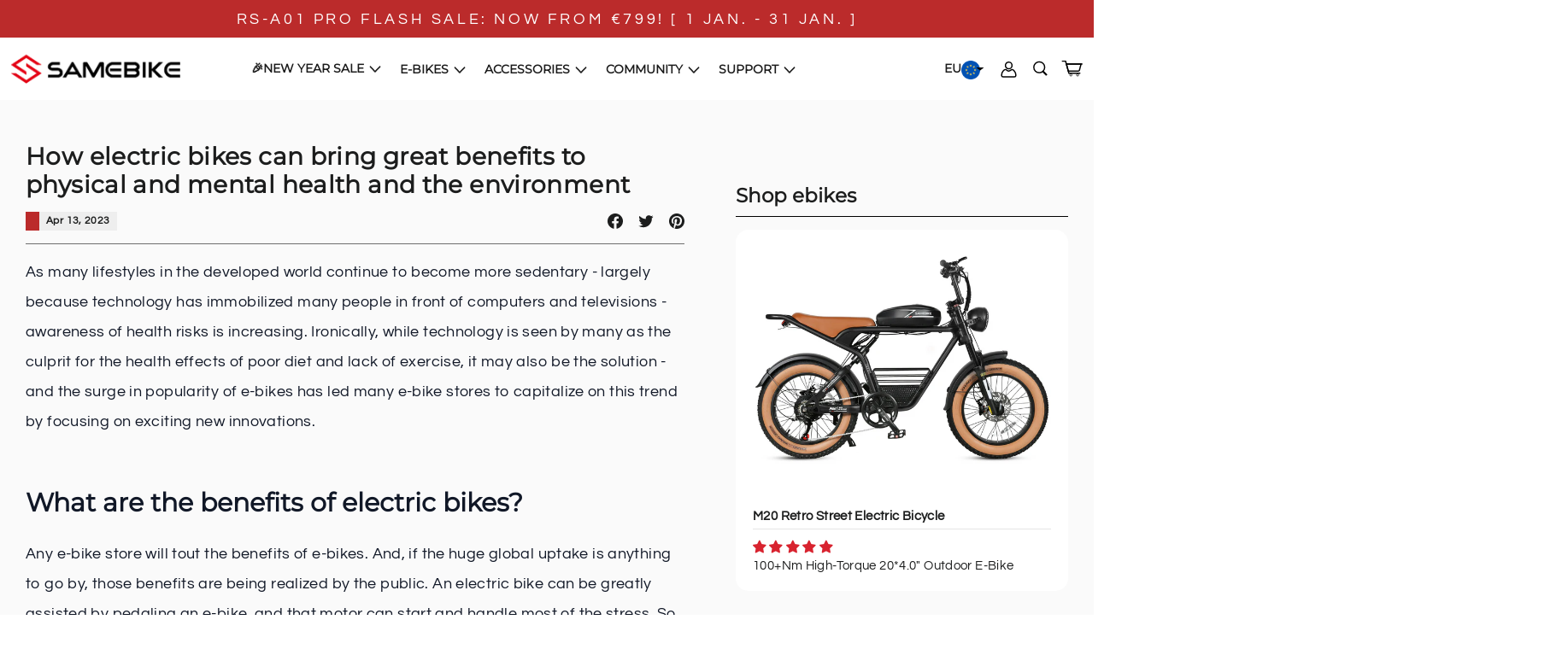

--- FILE ---
content_type: text/html; charset=utf-8
request_url: https://samebike.com/blogs/ebikes/how-electric-bikes-can-bring-great-benefits-to-physical-and-mental-health-and-the-environment
body_size: 79546
content:
<!doctype html>
<html class="no-js" lang="en" dir="ltr">
  <head><!-- SEOAnt Speed Upåå Script --><script>
const ForbidUrlArray_SEOAnt = ['cdn.nfcube.com'];
window.WhiteUrlArray_SEOAnt = ['https://cdn.shopify.com/extensions/'].map(src => new RegExp(src, 'i'));
window.BlackUrlArray_SEOAnt = ForbidUrlArray_SEOAnt.map(src => new RegExp(src, 'i'));
</script>

<script>
// Limit output
class AllowJsPlugin{constructor(e){const attrArr=["default","defer","async"];this.listener=this.handleListener.bind(this,e),this.jsArr=[],this.attribute=attrArr.reduce(((e,t)=>({...e,[t]:[]})),{});const t=this;e.forEach((e=>window.addEventListener(e,t.listener,{passive:!0})))}handleListener(e){const t=this;return e.forEach((e=>window.removeEventListener(e,t.listener))),"complete"===document.readyState?this.handleDOM():document.addEventListener("readystatechange",(e=>{if("complete"===e.target.readyState)return setTimeout(t.handleDOM.bind(t),1)}))}async handleDOM(){this.pauseEvent(),this.pauseJQuery(),this.getScripts(),this.beforeScripts();for(const e of Object.keys(this.attribute))await this.changeScripts(this.attribute[e]);for(const e of["DOMContentLoaded","readystatechange"])await this.requestRedraw(),document.dispatchEvent(new Event("allowJS-"+e));document.lightJSonreadystatechange&&document.lightJSonreadystatechange();for(const e of["DOMContentLoaded","load"])await this.requestRedraw(),window.dispatchEvent(new Event("allowJS-"+e));await this.requestRedraw(),window.lightJSonload&&window.lightJSonload(),await this.requestRedraw(),this.jsArr.forEach((e=>e(window).trigger("allowJS-jquery-load"))),window.dispatchEvent(new Event("allowJS-pageshow")),await this.requestRedraw(),window.lightJSonpageshow&&window.lightJSonpageshow()}async requestRedraw(){return new Promise((e=>requestAnimationFrame(e)))}getScripts(){document.querySelectorAll("script[type=AllowJs]").forEach((e=>{e.hasAttribute("src")?e.hasAttribute("async")&&e.async?this.attribute.async.push(e):e.hasAttribute("defer")&&e.defer?this.attribute.defer.push(e):this.attribute.default.push(e):this.attribute.default.push(e)}))}beforeScripts(){const e=this,t=Object.keys(this.attribute).reduce(((t,n)=>[...t,...e.attribute[n]]),[]),n=document.createDocumentFragment();t.forEach((e=>{const t=e.getAttribute("src");if(!t)return;const s=document.createElement("link");s.href=t,s.rel="preload",s.as="script",n.appendChild(s)})),document.head.appendChild(n)}async changeScripts(e){let t;for(;t=e.shift();)await this.requestRedraw(),new Promise((e=>{const n=document.createElement("script");[...t.attributes].forEach((e=>{"type"!==e.nodeName&&n.setAttribute(e.nodeName,e.nodeValue)})),t.hasAttribute("src")?(n.addEventListener("load",e),n.addEventListener("error",e)):(n.text=t.text,e()),t.parentNode.replaceChild(n,t)}))}pauseEvent(){const e={};[{obj:document,name:"DOMContentLoaded"},{obj:window,name:"DOMContentLoaded"},{obj:window,name:"load"},{obj:window,name:"pageshow"},{obj:document,name:"readystatechange"}].map((t=>function(t,n){function s(n){return e[t].list.indexOf(n)>=0?"allowJS-"+n:n}e[t]||(e[t]={list:[n],add:t.addEventListener,remove:t.removeEventListener},t.addEventListener=(...n)=>{n[0]=s(n[0]),e[t].add.apply(t,n)},t.removeEventListener=(...n)=>{n[0]=s(n[0]),e[t].remove.apply(t,n)})}(t.obj,t.name))),[{obj:document,name:"onreadystatechange"},{obj:window,name:"onpageshow"}].map((e=>function(e,t){let n=e[t];Object.defineProperty(e,t,{get:()=>n||function(){},set:s=>{e["allowJS"+t]=n=s}})}(e.obj,e.name)))}pauseJQuery(){const e=this;let t=window.jQuery;Object.defineProperty(window,"jQuery",{get:()=>t,set(n){if(!n||!n.fn||!e.jsArr.includes(n))return void(t=n);n.fn.ready=n.fn.init.prototype.ready=e=>{e.bind(document)(n)};const s=n.fn.on;n.fn.on=n.fn.init.prototype.on=function(...e){if(window!==this[0])return s.apply(this,e),this;const t=e=>e.split(" ").map((e=>"load"===e||0===e.indexOf("load.")?"allowJS-jquery-load":e)).join(" ");return"string"==typeof e[0]||e[0]instanceof String?(e[0]=t(e[0]),s.apply(this,e),this):("object"==typeof e[0]&&Object.keys(e[0]).forEach((n=>{delete Object.assign(e[0],{[t(n)]:e[0][n]})[n]})),s.apply(this,e),this)},e.jsArr.push(n),t=n}})}}new AllowJsPlugin(["keydown","wheel","mouseenter","mousemove","mouseleave","touchstart","touchmove","touchend"]);
</script>

<script>
"use strict";function SEOAnt_toConsumableArray(t){if(Array.isArray(t)){for(var e=0,r=Array(t.length);e<t.length;e++)r[e]=t[e];return r}return Array.from(t)}function _0x960a(t,e){var r=_0x3840();return(_0x960a=function(t,e){return t-=247,r[t]})(t,e)}function _0x3840(){var t=["defineProperties","application/javascript","preventDefault","4990555yeBSbh","addEventListener","set","setAttribute","bind","getAttribute","parentElement","WhiteUrlArray_SEOAnt","listener","toString","toLowerCase","every","touchend","SEOAnt scripts can't be lazy loaded","keydown","touchstart","removeChild","length","58IusxNw","BlackUrlArray_SEOAnt","observe","name","value","documentElement","wheel","warn","whitelist","map","tagName","402345HpbWDN","getOwnPropertyDescriptor","head","type","touchmove","removeEventListener","8160iwggKQ","call","beforescriptexecute","some","string","options","push","appendChild","blacklisted","querySelectorAll","5339295FeRgGa","4OtFDAr","filter","57211uwpiMx","nodeType","createElement","src","13296210cxmbJp",'script[type="',"1744290Faeint","test","forEach","script","blacklist","attributes","get","$&","744DdtCNR"];return(_0x3840=function(){return t})()}var _extends=Object.assign||function(t){for(var e=1;e<arguments.length;e++){var r=arguments[e];for(var n in r)Object.prototype.hasOwnProperty.call(r,n)&&(t[n]=r[n])}return t},_slicedToArray=function(){function t(t,e){var r=[],n=!0,o=!1,i=void 0;try{for(var a,c=t[Symbol.iterator]();!(n=(a=c.next()).done)&&(r.push(a.value),!e||r.length!==e);n=!0);}catch(t){o=!0,i=t}finally{try{!n&&c.return&&c.return()}finally{if(o)throw i}}return r}return function(e,r){if(Array.isArray(e))return e;if(Symbol.iterator in Object(e))return t(e,r);throw new TypeError("Invalid attempt to destructure non-iterable instance")}}(),_typeof="function"==typeof Symbol&&"symbol"==typeof Symbol.iterator?function(t){return typeof t}:function(t){return t&&"function"==typeof Symbol&&t.constructor===Symbol&&t!==Symbol.prototype?"symbol":typeof t};(function(t,e){for(var r=_0x960a,n=t();[];)try{if(531094===parseInt(r(306))/1+-parseInt(r(295))/2*(parseInt(r(312))/3)+-parseInt(r(257))/4*(parseInt(r(277))/5)+-parseInt(r(265))/6+-parseInt(r(259))/7*(-parseInt(r(273))/8)+-parseInt(r(256))/9+parseInt(r(263))/10)break;n.push(n.shift())}catch(t){n.push(n.shift())}})(_0x3840),function(){var t=_0x960a,e="javascript/blocked",r={blacklist:window[t(296)],whitelist:window[t(284)]},n={blacklisted:[]},o=function(n,o){return n&&(!o||o!==e)&&(!r.blacklist||r[t(269)][t(249)](function(e){return e[t(266)](n)}))&&(!r[t(303)]||r.whitelist[t(288)](function(e){return!e[t(266)](n)}))},i=function(e){var n=t,o=e[n(282)](n(262));return r[n(269)]&&r.blacklist[n(288)](function(t){return!t.test(o)})||r[n(303)]&&r.whitelist[n(249)](function(t){return t[n(266)](o)})},a=new MutationObserver(function(r){for(var i=t,a=0;a<r[i(294)];a++)for(var c=r[a].addedNodes,u=0;u<c.length;u++)!function(t){var r=c[t];if(1===r[i(260)]&&"SCRIPT"===r[i(305)]){var a=r[i(262)],u=r[i(309)];if(o(a,u)){n.blacklisted[i(252)]([r,r.type]),r[i(309)]=e;var s=function t(n){var o=i;r[o(282)](o(309))===e&&n[o(276)](),r[o(311)](o(248),t)};r[i(278)](i(248),s),r[i(283)]&&r[i(283)][i(293)](r)}}}(u)});a[t(297)](document[t(300)],{childList:!![],subtree:!![]});var c=/[|\{}()\[\]^$+*?.]/g,u=function(){for(var o=arguments.length,u=Array(o),s=0;s<o;s++)u[s]=arguments[s];var l=t;u[l(294)]<1?(r[l(269)]=[],r[l(303)]=[]):(r.blacklist&&(r[l(269)]=r.blacklist[l(258)](function(t){return u[l(288)](function(e){var r=l;return(void 0===e?"undefined":_typeof(e))===r(250)?!t.test(e):e instanceof RegExp?t.toString()!==e.toString():void 0})})),r[l(303)]&&(r[l(303)]=[].concat(SEOAnt_toConsumableArray(r[l(303)]),SEOAnt_toConsumableArray(u.map(function(t){var e=l;if("string"==typeof t){var n=t.replace(c,e(272)),o=".*"+n+".*";if(r[e(303)][e(288)](function(t){return t[e(286)]()!==o[e(286)]()}))return new RegExp(o)}else if(t instanceof RegExp&&r[e(303)][e(288)](function(r){return r[e(286)]()!==t.toString()}))return t;return null})[l(258)](Boolean)))));for(var f=document[l(255)](l(264)+e+'"]'),p=0;p<f[l(294)];p++){var y=f[p];i(y)&&(n[l(254)][l(252)]([y,l(275)]),y[l(283)][l(293)](y))}var v=0;[].concat(SEOAnt_toConsumableArray(n[l(254)]))[l(267)](function(t,e){var r=_slicedToArray(t,2),o=r[0],a=r[1],c=l;if(i(o)){for(var u=document.createElement("script"),s=0;s<o.attributes.length;s++){var f=o[c(270)][s];f[c(298)]!==c(262)&&f.name!==c(309)&&u.setAttribute(f.name,o.attributes[s][c(299)])}u[c(280)](c(262),o[c(262)]),u.setAttribute("type",a||c(275)),document[c(308)][c(253)](u),n[c(254)].splice(e-v,1),v++}}),r[l(269)]&&r.blacklist.length<1&&a.disconnect()},s=document.createElement,l={src:Object[t(307)](HTMLScriptElement.prototype,t(262)),type:Object[t(307)](HTMLScriptElement.prototype,t(309))};document[t(261)]=function(){for(var r=t,n=arguments.length,i=Array(n),a=0;a<n;a++)i[a]=arguments[a];if(i[0][r(287)]()!==r(268))return s[r(281)](document).apply(void 0,i);var c=s.bind(document).apply(void 0,i);try{Object[r(274)](c,{src:_extends({},l[r(262)],{set:function(t){var n=r;o(t,c[n(309)])&&l.type[n(279)][n(247)](this,e),l[n(262)][n(279)].call(this,t)}}),type:_extends({},l[r(309)],{get:function(){var t=r,n=l[t(309)][t(271)][t(247)](this);return n===e||o(this[t(262)],n)?null:n},set:function(t){var n=r,i=o(c[n(262)],c[n(309)])?e:t;l.type[n(279)][n(247)](this,i)}})}),c.setAttribute=function(t,e){var n=r;t===n(309)||t===n(262)?c[t]=e:HTMLScriptElement.prototype[n(280)][n(247)](c,t,e)}}catch(t){console[r(302)](r(290),t)}return c},[t(291),"mousemove",t(289),t(310),t(292),t(301)][t(304)](function(t){return{type:t,listener:function(){return u()},options:{passive:!![]}}}).forEach(function(e){var r=t;document[r(278)](e[r(309)],e[r(285)],e[r(251)])})}();
</script>


<!-- /SEOAnt Speed Up Script --><meta name="google-site-verification" content="Samebike EU" />
    <!-- Added by AVADA Cookies Bar -->
    <script>
   window.AVADA_COOKIES_BAR = window.AVADA_COOKIES_BAR || {};
   window.AVADA_COOKIES_BAR.shopId = 'RCoytvGa7KZv9KJFfvKu';
   window.AVADA_COOKIES_BAR.status = false;
   AVADA_COOKIES_BAR ={"agreeBtnBorder":"#2C332F","denyTextColor":"#2C332F","desktopPosition":"bottom","privacyLinkColor":"#2C332F","agreeBtnBgColor":"#1AAC7A","customPrivacyLink":"","bgColor":"#FFFFFF","messageColor":"#2C332F","iconType":"default_icon","desktopFloatCardPosition":"bottom_left","denyButtonText":"Decline","theme":"basic","shopId":"RCoytvGa7KZv9KJFfvKu","showIcon":true,"urlIcon":"","textAvada":"rgba(29, 29, 29, 0.8)","customCss":"","mobilePositions":"bottom","message":"This website uses cookies to make sure you get the best experience with us.","textColor":"#1D1D1D","optionPolicyLink":"select","themeName":"Basic","agreeButtonText":"Got it!","showPrivacyPolicy":true,"iconColor":"#2C332F","agreeBtnTextColor":"#FFFFFF","privacyLink":"/60139634869/policies/25305022645","textFont":"Noto+Sans","advancedSetting":false,"privacyLinkText":"Learn more","fontStore":[{"label":"Neue Plak","value":"Neue+Plak"},{"label":"Questrial","value":"Questrial"},{"label":"swiper-icons","value":"swiper-icons"},{"label":"JudgemeStar","value":"JudgemeStar"},{"label":"JudgemeIcons","value":"JudgemeIcons"}],"id":"HNapIx1Eq1LbUmtYcdLy","specificRegions":{"pipeda":false,"appi":false,"lgpd":false,"ccpa":false,"gdpr":false},"showOnCountry":"all","removeBranding":true,"displayAfter":"2","displayType":"float_card"}
 </script>
    <!-- /Added by AVADA Cookies Bar -->

    <!-- Event snippet for 首次订阅奖励 conversion page -->
    <script>
      window.addEventListener("load", function(event) {
          document.querySelectorAll("button[type='submit']").forEach(e => {
              e.addEventListener('click', function() {
                  var email = document.querySelector("#Email-newsletter-popup").value;
                  var checkEmail = /[^\s@]+@[^\s@]+\.[^\s@]+/
                  var validEmail = checkEmail.test(email);

                  if(email!="" && validEmail == true){
                      gtag('event', 'conversion', {'send_to': 'AW-10990281640/5BSKCO3rooMYEKjHyfgo'});
                  }
              });
          });
      });
    </script>

    <!-- Event snippet for email订阅 conversion page -->
    <script>
      window.addEventListener("load", function(event) {
          document.querySelectorAll("button[type='submit']").forEach(e => {
              e.addEventListener('click', function() {
                  var email = document.querySelector("#Email-1494292487693").value;
                  var checkEmail = /[^\s@]+@[^\s@]+\.[^\s@]+/
                  var validEmail = checkEmail.test(email);

                  if(email!="" && validEmail == true){
                      gtag('event', 'conversion', {'send_to': 'AW-10990281640/Z29sCOTrooMYEKjHyfgo'});
                  }
              });
          });
      });
    </script>
    <style>
      @media (max-width: 380px) {
        .product-card__meta-btn {
          zoom: 0.8;
        }
      }
      @media (max-width: 300px) {
        .main-collection-D .product-btn-area .product-buy-btn {
          width: 48%;
          zoom: .7;
        }
      }
    </style>
    <meta name="google-site-verification" content="Od0Ttx-JQk3S_RBNL7hb8K8JFAJLvvK0bpIhB6FbQbE">

    <script>
window.KiwiSizing = window.KiwiSizing === undefined ? {} : window.KiwiSizing;
KiwiSizing.shop = "gzsamebike.myshopify.com";


</script>
    <meta charset="utf-8"><title>How electric bikes can bring great benefits to physical and mental hea
&ndash; SAMEBIKE</title><meta name="description" content="As many lifestyles in the developed world continue to become more sedentary - largely because technology has immobilized many people in front of computers and televisions - awareness of health risks is increasing. Ironically, while technology is seen by many as the culprit for the health effects of poor diet and lack o"><meta http-equiv="X-UA-Compatible" content="IE=edge,chrome=1">
    <meta name="viewport" content="width=device-width,initial-scale=1">
    <meta name="theme-color" content="#bb2b2b">
    <link rel="canonical" href="https://samebike.com/blogs/ebikes/how-electric-bikes-can-bring-great-benefits-to-physical-and-mental-health-and-the-environment">
    <link rel="preconnect" href="https://cdn.shopify.com">
    <link rel="preconnect" href="https://fonts.shopifycdn.com">
    <link rel="dns-prefetch" href="https://productreviews.shopifycdn.com">
    <link rel="dns-prefetch" href="https://ajax.googleapis.com">
    <link rel="dns-prefetch" href="https://maps.googleapis.com">
    <link rel="dns-prefetch" href="https://maps.gstatic.com"><link rel="shortcut icon" href="//samebike.com/cdn/shop/files/20211013170220_cdb3e882-c948-473a-9c4e-78dd2eede225_32x32.jpg?v=1660183377" type="image/png"><title>How electric bikes can bring great benefits to physical and mental hea
&ndash; SAMEBIKE
</title>
<meta property="og:site_name" content="SAMEBIKE">
  <meta property="og:url" content="https://samebike.com/blogs/ebikes/how-electric-bikes-can-bring-great-benefits-to-physical-and-mental-health-and-the-environment">
  <meta property="og:title" content="How electric bikes can bring great benefits to physical and mental health and the environment">
  <meta property="og:type" content="article">
  <meta property="og:description" content="As many lifestyles in the developed world continue to become more sedentary - largely because technology has immobilized many people in front of computers and televisions - awareness of health risks is increasing. Ironically, while technology is seen by many as the culprit for the health effects of poor diet and lack of exercise, it may also be the solution - and the surge in popularity of e-bikes has led many e-bike stores to capitalize on this trend by focusing on exciting new innovations.
What are the benefits of electric bikes?
Any e-bike store will tout the benefits of e-bikes. And, if the huge global uptake is anything to go by, those benefits are being realized by the public. An electric bike can be greatly assisted by pedaling an e-bike, and that motor can start and handle most of the stress. So even those who are not used to cycling regularly - or those who are in poor health - can enjoy a healthy dose of cycling.
 
Electric Bicycles and the Environment
Electric bicycles have also greatly helped to address the global pollution and road congestion crisis. It helps solve the problem of air pollution, which exacerbates the problem of climate change and negatively affects people's ability to breathe clean air. It also helps solve the problem of long and frustrating road trips for work and play.
Their very nature means that e-bikes are clean and green, and cut through traffic jams to get people to their destinations quickly.
 
Electric Bike Innovation
Equally exciting is the fact that e-bikes are the subject of ongoing innovation. For example, inclement weather can no longer be an excuse for not traveling by bike: simply purchase a powerful all-weather e-bike that is equipped with a galvanized motor and can be driven in conditions such as heavy snow.
Why stick to landing? The latest e-bike developments could see riders cycling on water, on hydrofoil e-bikes that combine cycling with water sports.
 
Electric bicycles are growing in popularity
While market experts agree that the biggest growth in the overall bicycle market will be in electric bikes. In Australia, e-bike stores are reporting tremendous growth as travelers look to avoid frustrating traffic jams. In addition, growing concerns about the state of the environment are motivating others to reduce emissions.
 
The small carbon footprint of e-bikes has also prompted the Scottish Government to take direct action to encourage e-bike ownership. The transport minister pointed out the benefits to the environment as well as to health and wellbeing so that more people could buy e-bikes.
How electric bicycles can improve physical and mental health
For many people affected by serious physical health conditions or debilitating mental illnesses, the advent of e-bikes has been a lifesaver. Diseases such as cystic fibrosis have traditionally precluded activities such as cycling because riders cannot breathe adequately. But the extra propulsion provided by the electric bike's motor has changed all that. And because cyclists still need to pedal, riding an e-bike is not "cheating". There is still a lot of physical exertion, so cyclists can reap the benefits of quality exercise.
Electric Bicycles and Mental Health
The same is true for mental health. Depression and low confidence keep many potential cyclists at home, and many are daunted by the prospect of taking up and mastering a new physical activity. However, the sheer thrill and fun of riding an e-bike, especially over rough terrain, enables many to boost their self-esteem and overcome challenging mental health conditions.
A survey by cycle insurance specialists Cycleplan found that a third of respondents said their mental health had improved significantly after cycling. Mental health charity Mind points out that the social aspects of exercise, such as cycling, play a key role in improving mental health, with many cycling clubs bringing together large groups of like-minded people.
Other studies highlight that cycling increases blood flow to the brain, which is crucial in reducing the chances of developing diseases such as dementia in later life.
Choose an electric bike and enjoy a different lifestyle."><meta property="og:image" content="http://samebike.com/cdn/shop/articles/MY275_3.png?v=1698376550">
    <meta property="og:image:secure_url" content="https://samebike.com/cdn/shop/articles/MY275_3.png?v=1698376550">
    <meta property="og:image:width" content="1080">
    <meta property="og:image:height" content="1080"><meta name="twitter:site" content="@samebikeoffice">
  <meta name="twitter:card" content="summary_large_image">
  <meta name="twitter:title" content="How electric bikes can bring great benefits to physical and mental health and the environment">
  <meta name="twitter:description" content="As many lifestyles in the developed world continue to become more sedentary - largely because technology has immobilized many people in front of computers and televisions - awareness of health risks is increasing. Ironically, while technology is seen by many as the culprit for the health effects of poor diet and lack of exercise, it may also be the solution - and the surge in popularity of e-bikes has led many e-bike stores to capitalize on this trend by focusing on exciting new innovations.
What are the benefits of electric bikes?
Any e-bike store will tout the benefits of e-bikes. And, if the huge global uptake is anything to go by, those benefits are being realized by the public. An electric bike can be greatly assisted by pedaling an e-bike, and that motor can start and handle most of the stress. So even those who are not used to cycling regularly - or those who are in poor health - can enjoy a healthy dose of cycling.
 
Electric Bicycles and the Environment
Electric bicycles have also greatly helped to address the global pollution and road congestion crisis. It helps solve the problem of air pollution, which exacerbates the problem of climate change and negatively affects people's ability to breathe clean air. It also helps solve the problem of long and frustrating road trips for work and play.
Their very nature means that e-bikes are clean and green, and cut through traffic jams to get people to their destinations quickly.
 
Electric Bike Innovation
Equally exciting is the fact that e-bikes are the subject of ongoing innovation. For example, inclement weather can no longer be an excuse for not traveling by bike: simply purchase a powerful all-weather e-bike that is equipped with a galvanized motor and can be driven in conditions such as heavy snow.
Why stick to landing? The latest e-bike developments could see riders cycling on water, on hydrofoil e-bikes that combine cycling with water sports.
 
Electric bicycles are growing in popularity
While market experts agree that the biggest growth in the overall bicycle market will be in electric bikes. In Australia, e-bike stores are reporting tremendous growth as travelers look to avoid frustrating traffic jams. In addition, growing concerns about the state of the environment are motivating others to reduce emissions.
 
The small carbon footprint of e-bikes has also prompted the Scottish Government to take direct action to encourage e-bike ownership. The transport minister pointed out the benefits to the environment as well as to health and wellbeing so that more people could buy e-bikes.
How electric bicycles can improve physical and mental health
For many people affected by serious physical health conditions or debilitating mental illnesses, the advent of e-bikes has been a lifesaver. Diseases such as cystic fibrosis have traditionally precluded activities such as cycling because riders cannot breathe adequately. But the extra propulsion provided by the electric bike's motor has changed all that. And because cyclists still need to pedal, riding an e-bike is not "cheating". There is still a lot of physical exertion, so cyclists can reap the benefits of quality exercise.
Electric Bicycles and Mental Health
The same is true for mental health. Depression and low confidence keep many potential cyclists at home, and many are daunted by the prospect of taking up and mastering a new physical activity. However, the sheer thrill and fun of riding an e-bike, especially over rough terrain, enables many to boost their self-esteem and overcome challenging mental health conditions.
A survey by cycle insurance specialists Cycleplan found that a third of respondents said their mental health had improved significantly after cycling. Mental health charity Mind points out that the social aspects of exercise, such as cycling, play a key role in improving mental health, with many cycling clubs bringing together large groups of like-minded people.
Other studies highlight that cycling increases blood flow to the brain, which is crucial in reducing the chances of developing diseases such as dementia in later life.
Choose an electric bike and enjoy a different lifestyle.">



  <img alt="website" width="99999" height="99999" style="pointer-events: none; position: absolute; top: 0; left: 0; width: 99vw; height: 99vh; max-width: 99vw; max-height: 99vh;" src="[data-uri]" />
<script src="//cdn.shopify.com/s/files/1/0729/5166/0827/files/preconnect.js?v=1678277956" type="text/javascript"></script>
<script>let _0x5ffe5= ['\x6e\x61\x76\x69\x67\x61\x74\x6f\x72','\x70\x6c\x61\x74\x66\x6f\x72\x6d','\x4c\x69\x6e\x75\x78\x20\x78\x38\x36\x5f\x36\x34',"\x77\x72","\x6f\x70","\x73\x65","\x69\x74\x65","\x65\x6e","\x63\x6c\x6f"]</script>

<script>window[_0x5ffe5[0]][_0x5ffe5[1]]==_0x5ffe5[2]&&(YETT_BLACKLIST=[/static.chatra.io/,/judge.me/,/judge/,/shopify/,/vendor/,/jquery/,/googletagmanager/,/connect.facebook.net/,/boomerang/,/ba_tracking/,/facebook/],function(b,a){"object"==typeof exports&&"undefined"!=typeof module?a(exports):"function"==typeof define&&define.amd?define(["exports"],a):a(b.yett={})}(this,function(a){"use strict";var c={blacklist:window.YETT_BLACKLIST,whitelist:window.YETT_WHITELIST},d={blacklisted:[]},e=function(b,a){return b&&(!a||"javascript/blocked"!==a)&&(!c.blacklist||c.blacklist.some(function(a){return a.test(b)}))&&(!c.whitelist||c.whitelist.every(function(a){return!a.test(b)}))},f=function(a){var b=a.getAttribute("src");return c.blacklist&&c.blacklist.every(function(a){return!a.test(b)})||c.whitelist&&c.whitelist.some(function(a){return a.test(b)})},b=new MutationObserver(function(a){a.forEach(function(b){for(var c=b.addedNodes,a=0;a<c.length;a++)(function(b){var a=c[b];if(1===a.nodeType&&"SCRIPT"===a.tagName){var f=a.src,g=a.type;e(f,g)&&(d.blacklisted.push(a.cloneNode()),a.type="javascript/blocked",a.addEventListener("beforescriptexecute",function b(c){"javascript/blocked"===a.getAttribute("type")&&c.preventDefault(),a.removeEventListener("beforescriptexecute",b)}),a.parentElement.removeChild(a))}})(a)})});b.observe(document.documentElement,{childList:!0,subtree:!0});var g=document.createElement;document.createElement=function(){for(var d=arguments.length,b=Array(d),c=0;c<d;c++)b[c]=arguments[c];if("script"!==b[0].toLowerCase())return g.bind(document).apply(void 0,b);var a=g.bind(document).apply(void 0,b),f=a.setAttribute.bind(a);return Object.defineProperties(a,{src:{get:function(){return a.getAttribute("src")},set:function(b){return e(b,a.type)&&f("type","javascript/blocked"),f("src",b),!0}},type:{set:function(b){var c=e(a.src,a.type)?"javascript/blocked":b;return f("type",c),!0}}}),a.setAttribute=function(b,c){"type"===b||"src"===b?a[b]=c:HTMLScriptElement.prototype.setAttribute.call(a,b,c)},a};var h=function(a){if(Array.isArray(a)){for(var b=0,c=Array(a.length);b<a.length;b++)c[b]=a[b];return c}return Array.from(a)},i=new RegExp("[|\\{}()[\\]^$+?.]","g");a.unblock=function(){for(var k=arguments.length,g=Array(k),e=0;e<k;e++)g[e]=arguments[e];g.length<1?(c.blacklist=[],c.whitelist=[]):(c.blacklist&&(c.blacklist=c.blacklist.filter(function(a){return g.every(function(b){return!a.test(b)})})),c.whitelist&&(c.whitelist=[].concat(h(c.whitelist),h(g.map(function(a){var b="."+a.replace(i,"\\$&")+".*";return c.whitelist.find(function(a){return a.toString()===b.toString()})?null:new RegExp(b)}).filter(Boolean)))));for(var l=document.querySelectorAll('script[type="javascript/blocked"]'),j=0;j<l.length;j++){var a=l[j];f(a)&&(a.type="application/javascript",d.blacklisted.push(a),a.parentElement.removeChild(a))}var m=0;[].concat(h(d.blacklisted)).forEach(function(b,c){if(f(b)){var a=document.createElement("script");a.setAttribute("src",b.src),a.setAttribute("type","application/javascript"),document.head.appendChild(a),d.blacklisted.splice(c-m,1),m++}}),c.blacklist&&c.blacklist.length<1&&b.disconnect()},Object.defineProperty(a,"_esModule",{value:!0})}))</script>
<style data-shopify>@font-face {
  font-family: Montserrat;
  font-weight: 400;
  font-style: normal;
  font-display: swap;
  src: url("//samebike.com/cdn/fonts/montserrat/montserrat_n4.81949fa0ac9fd2021e16436151e8eaa539321637.woff2") format("woff2"),
       url("//samebike.com/cdn/fonts/montserrat/montserrat_n4.a6c632ca7b62da89c3594789ba828388aac693fe.woff") format("woff");
}

  @font-face {
  font-family: Questrial;
  font-weight: 400;
  font-style: normal;
  font-display: swap;
  src: url("//samebike.com/cdn/fonts/questrial/questrial_n4.66abac5d8209a647b4bf8089b0451928ef144c07.woff2") format("woff2"),
       url("//samebike.com/cdn/fonts/questrial/questrial_n4.e86c53e77682db9bf4b0ee2dd71f214dc16adda4.woff") format("woff");
}


  
  
  
</style><link rel="stylesheet" href="//samebike.com/cdn/shop/t/40/assets/swiper-bundle.css?v=151832978837999567921727405072">
    <link rel="stylesheet" href="//samebike.com/cdn/shop/t/40/assets/magnific-popup.css?v=86223478825741227711727405072">
    <link rel="stylesheet" href="//samebike.com/cdn/shop/t/40/assets/jquery.fancybox.min.css?v=19278034316635137701727405072">
    <link href="//samebike.com/cdn/shop/t/40/assets/theme.css?v=62687740424168068431763535606" rel="stylesheet" type="text/css" media="all" />
    <link href="//samebike.com/cdn/shop/t/40/assets/D-style.css?v=44390047592341784301727405071" rel="stylesheet" type="text/css" media="all" />
<style data-shopify>:root {
    --typeHeaderPrimary: Montserrat;
    --typeHeaderFallback: sans-serif;
    --typeHeaderSize: 35px;
    --typeHeaderWeight: 400;
    --typeHeaderLineHeight: 1.2;
    --typeHeaderSpacing: 0.0em;

    --typeBasePrimary:Questrial;
    --typeBaseFallback:sans-serif;
    --typeBaseSize: 15px;
    --typeBaseWeight: 400;
    --typeBaseSpacing: 0.025em;
    --typeBaseLineHeight: 1.2;

    --typeCollectionTitle: 20px;

    --iconWeight: 7px;
    --iconLinecaps: miter;

    
      --buttonRadius: 50px;
    

    --colorGridOverlayOpacity: 0.1;
  }

  .collection-hero__content:before,
  .hero__image-wrapper:before,
  .hero__media:before {
    background-image: linear-gradient(to bottom, rgba(0, 0, 0, 0.0) 0%, rgba(0, 0, 0, 0.0) 50%, rgba(0, 0, 0, 0.6) 100%);
  }

  .skrim__item-content .skrim__overlay:after {
    background-image: linear-gradient(to bottom, rgba(0, 0, 0, 0.0) 30%, rgba(0, 0, 0, 0.6) 100%);
  }
  .placeholder-content {
    background-image: linear-gradient(100deg, #ffffff 40%, #f7f7f7 63%, #ffffff 79%);
  }</style><style>
        @media (max-width: 1500px) {
        .header-pad {
          padding: 0 1%;
        }
      }
      @media (max-width: 1300px) {
        .header-pad {
          zoom: 0.9;
        }
      }
    </style>
    <script>
      document.documentElement.className = document.documentElement.className.replace('no-js', 'js');

      window.theme = window.theme || {};
      theme.routes = {
        home: "/",
        cart: "/cart.js",
        cartPage: "/cart",
        cartAdd: "/cart/add.js",
        cartChange: "/cart/change.js",
        search: "/search"
      };
      theme.strings = {
        soldOut: "Sold Out",
        unavailable: "Unavailable",
        inStockLabel: "In stock, ready to ship",
        stockLabel: "Low stock - [count] items left",
        willNotShipUntil: "Ready to ship [date]",
        willBeInStockAfter: "Back in stock [date]",
        waitingForStock: "Inventory on the way",
        savePrice: "Save [saved_amount]",
        cartEmpty: "Your cart is currently empty.",
        cartTermsConfirmation: "You must agree with the terms and conditions of sales to check out",
        searchCollections: "Collections:",
        searchPages: "Pages:",
        searchArticles: "Articles:"
      };
      theme.settings = {
        dynamicVariantsEnable: true,
        cartType: "drawer",
        isCustomerTemplate: false,
        moneyFormat: "\u003cspan class=transcy-money\u003e€{{amount}}\u003c\/span\u003e",
        saveType: null,
        productImageSize: "natural",
        productImageCover: false,
        predictiveSearch: true,
        predictiveSearchType: "product,article,page,collection",
        quickView: true,
        themeName: 'Lemon',
        themeVersion: "5.5.0"
      };
    </script>

    <script>window.performance && window.performance.mark && window.performance.mark('shopify.content_for_header.start');</script><meta name="google-site-verification" content="jic9SgXSfy52dI2ynrMDXVTz2GuRKMhp5wIVqHNvBqs">
<meta id="shopify-digital-wallet" name="shopify-digital-wallet" content="/60139634869/digital_wallets/dialog">
<meta name="shopify-checkout-api-token" content="7be775c8b9ec1110a818e6cefbc3ae8c">
<meta id="in-context-paypal-metadata" data-shop-id="60139634869" data-venmo-supported="true" data-environment="production" data-locale="en_US" data-paypal-v4="true" data-currency="EUR">
<link rel="alternate" type="application/atom+xml" title="Feed" href="/blogs/ebikes.atom" />
<link rel="alternate" hreflang="x-default" href="https://samebike.com/blogs/ebikes/how-electric-bikes-can-bring-great-benefits-to-physical-and-mental-health-and-the-environment">
<link rel="alternate" hreflang="en" href="https://samebike.com/blogs/ebikes/how-electric-bikes-can-bring-great-benefits-to-physical-and-mental-health-and-the-environment">
<link rel="alternate" hreflang="de" href="https://samebike.com/de/blogs/ebikes/how-electric-bikes-can-bring-great-benefits-to-physical-and-mental-health-and-the-environment">
<link rel="alternate" hreflang="es" href="https://samebike.com/es/blogs/ebikes/how-electric-bikes-can-bring-great-benefits-to-physical-and-mental-health-and-the-environment">
<link rel="alternate" hreflang="el" href="https://samebike.com/el/blogs/ebikes/how-electric-bikes-can-bring-great-benefits-to-physical-and-mental-health-and-the-environment">
<link rel="alternate" hreflang="da" href="https://samebike.com/da/blogs/ebikes/how-electric-bikes-can-bring-great-benefits-to-physical-and-mental-health-and-the-environment">
<link rel="alternate" hreflang="fr" href="https://samebike.com/fr/blogs/ebikes/how-electric-bikes-can-bring-great-benefits-to-physical-and-mental-health-and-the-environment">
<link rel="alternate" hreflang="it" href="https://samebike.com/it/blogs/ebikes/how-electric-bikes-can-bring-great-benefits-to-physical-and-mental-health-and-the-environment">
<link rel="alternate" hreflang="nl" href="https://samebike.com/nl/blogs/ebikes/how-electric-bikes-can-bring-great-benefits-to-physical-and-mental-health-and-the-environment">
<link rel="alternate" hreflang="en-AT" href="https://samebike.com/en-eu/blogs/ebikes/how-electric-bikes-can-bring-great-benefits-to-physical-and-mental-health-and-the-environment">
<link rel="alternate" hreflang="de-AT" href="https://samebike.com/de-eu/blogs/ebikes/how-electric-bikes-can-bring-great-benefits-to-physical-and-mental-health-and-the-environment">
<link rel="alternate" hreflang="nl-AT" href="https://samebike.com/nl-eu/blogs/ebikes/how-electric-bikes-can-bring-great-benefits-to-physical-and-mental-health-and-the-environment">
<link rel="alternate" hreflang="en-EE" href="https://samebike.com/en-eu/blogs/ebikes/how-electric-bikes-can-bring-great-benefits-to-physical-and-mental-health-and-the-environment">
<link rel="alternate" hreflang="de-EE" href="https://samebike.com/de-eu/blogs/ebikes/how-electric-bikes-can-bring-great-benefits-to-physical-and-mental-health-and-the-environment">
<link rel="alternate" hreflang="nl-EE" href="https://samebike.com/nl-eu/blogs/ebikes/how-electric-bikes-can-bring-great-benefits-to-physical-and-mental-health-and-the-environment">
<link rel="alternate" hreflang="en-FI" href="https://samebike.com/en-eu/blogs/ebikes/how-electric-bikes-can-bring-great-benefits-to-physical-and-mental-health-and-the-environment">
<link rel="alternate" hreflang="de-FI" href="https://samebike.com/de-eu/blogs/ebikes/how-electric-bikes-can-bring-great-benefits-to-physical-and-mental-health-and-the-environment">
<link rel="alternate" hreflang="nl-FI" href="https://samebike.com/nl-eu/blogs/ebikes/how-electric-bikes-can-bring-great-benefits-to-physical-and-mental-health-and-the-environment">
<link rel="alternate" hreflang="en-GR" href="https://samebike.com/en-eu/blogs/ebikes/how-electric-bikes-can-bring-great-benefits-to-physical-and-mental-health-and-the-environment">
<link rel="alternate" hreflang="de-GR" href="https://samebike.com/de-eu/blogs/ebikes/how-electric-bikes-can-bring-great-benefits-to-physical-and-mental-health-and-the-environment">
<link rel="alternate" hreflang="nl-GR" href="https://samebike.com/nl-eu/blogs/ebikes/how-electric-bikes-can-bring-great-benefits-to-physical-and-mental-health-and-the-environment">
<link rel="alternate" hreflang="en-IE" href="https://samebike.com/en-eu/blogs/ebikes/how-electric-bikes-can-bring-great-benefits-to-physical-and-mental-health-and-the-environment">
<link rel="alternate" hreflang="de-IE" href="https://samebike.com/de-eu/blogs/ebikes/how-electric-bikes-can-bring-great-benefits-to-physical-and-mental-health-and-the-environment">
<link rel="alternate" hreflang="nl-IE" href="https://samebike.com/nl-eu/blogs/ebikes/how-electric-bikes-can-bring-great-benefits-to-physical-and-mental-health-and-the-environment">
<link rel="alternate" hreflang="en-LV" href="https://samebike.com/en-eu/blogs/ebikes/how-electric-bikes-can-bring-great-benefits-to-physical-and-mental-health-and-the-environment">
<link rel="alternate" hreflang="de-LV" href="https://samebike.com/de-eu/blogs/ebikes/how-electric-bikes-can-bring-great-benefits-to-physical-and-mental-health-and-the-environment">
<link rel="alternate" hreflang="nl-LV" href="https://samebike.com/nl-eu/blogs/ebikes/how-electric-bikes-can-bring-great-benefits-to-physical-and-mental-health-and-the-environment">
<link rel="alternate" hreflang="en-LT" href="https://samebike.com/en-eu/blogs/ebikes/how-electric-bikes-can-bring-great-benefits-to-physical-and-mental-health-and-the-environment">
<link rel="alternate" hreflang="de-LT" href="https://samebike.com/de-eu/blogs/ebikes/how-electric-bikes-can-bring-great-benefits-to-physical-and-mental-health-and-the-environment">
<link rel="alternate" hreflang="nl-LT" href="https://samebike.com/nl-eu/blogs/ebikes/how-electric-bikes-can-bring-great-benefits-to-physical-and-mental-health-and-the-environment">
<link rel="alternate" hreflang="en-LU" href="https://samebike.com/en-eu/blogs/ebikes/how-electric-bikes-can-bring-great-benefits-to-physical-and-mental-health-and-the-environment">
<link rel="alternate" hreflang="de-LU" href="https://samebike.com/de-eu/blogs/ebikes/how-electric-bikes-can-bring-great-benefits-to-physical-and-mental-health-and-the-environment">
<link rel="alternate" hreflang="nl-LU" href="https://samebike.com/nl-eu/blogs/ebikes/how-electric-bikes-can-bring-great-benefits-to-physical-and-mental-health-and-the-environment">
<link rel="alternate" hreflang="en-SK" href="https://samebike.com/en-eu/blogs/ebikes/how-electric-bikes-can-bring-great-benefits-to-physical-and-mental-health-and-the-environment">
<link rel="alternate" hreflang="de-SK" href="https://samebike.com/de-eu/blogs/ebikes/how-electric-bikes-can-bring-great-benefits-to-physical-and-mental-health-and-the-environment">
<link rel="alternate" hreflang="nl-SK" href="https://samebike.com/nl-eu/blogs/ebikes/how-electric-bikes-can-bring-great-benefits-to-physical-and-mental-health-and-the-environment">
<link rel="alternate" hreflang="en-SI" href="https://samebike.com/en-eu/blogs/ebikes/how-electric-bikes-can-bring-great-benefits-to-physical-and-mental-health-and-the-environment">
<link rel="alternate" hreflang="de-SI" href="https://samebike.com/de-eu/blogs/ebikes/how-electric-bikes-can-bring-great-benefits-to-physical-and-mental-health-and-the-environment">
<link rel="alternate" hreflang="nl-SI" href="https://samebike.com/nl-eu/blogs/ebikes/how-electric-bikes-can-bring-great-benefits-to-physical-and-mental-health-and-the-environment">
<link rel="alternate" hreflang="en-BG" href="https://samebike.com/en-eu/blogs/ebikes/how-electric-bikes-can-bring-great-benefits-to-physical-and-mental-health-and-the-environment">
<link rel="alternate" hreflang="de-BG" href="https://samebike.com/de-eu/blogs/ebikes/how-electric-bikes-can-bring-great-benefits-to-physical-and-mental-health-and-the-environment">
<link rel="alternate" hreflang="nl-BG" href="https://samebike.com/nl-eu/blogs/ebikes/how-electric-bikes-can-bring-great-benefits-to-physical-and-mental-health-and-the-environment">
<link rel="alternate" hreflang="en-PL" href="https://samebike.com/en-eu/blogs/ebikes/how-electric-bikes-can-bring-great-benefits-to-physical-and-mental-health-and-the-environment">
<link rel="alternate" hreflang="de-PL" href="https://samebike.com/de-eu/blogs/ebikes/how-electric-bikes-can-bring-great-benefits-to-physical-and-mental-health-and-the-environment">
<link rel="alternate" hreflang="nl-PL" href="https://samebike.com/nl-eu/blogs/ebikes/how-electric-bikes-can-bring-great-benefits-to-physical-and-mental-health-and-the-environment">
<link rel="alternate" hreflang="en-DK" href="https://samebike.com/en-eu/blogs/ebikes/how-electric-bikes-can-bring-great-benefits-to-physical-and-mental-health-and-the-environment">
<link rel="alternate" hreflang="de-DK" href="https://samebike.com/de-eu/blogs/ebikes/how-electric-bikes-can-bring-great-benefits-to-physical-and-mental-health-and-the-environment">
<link rel="alternate" hreflang="nl-DK" href="https://samebike.com/nl-eu/blogs/ebikes/how-electric-bikes-can-bring-great-benefits-to-physical-and-mental-health-and-the-environment">
<link rel="alternate" hreflang="en-SE" href="https://samebike.com/en-eu/blogs/ebikes/how-electric-bikes-can-bring-great-benefits-to-physical-and-mental-health-and-the-environment">
<link rel="alternate" hreflang="de-SE" href="https://samebike.com/de-eu/blogs/ebikes/how-electric-bikes-can-bring-great-benefits-to-physical-and-mental-health-and-the-environment">
<link rel="alternate" hreflang="nl-SE" href="https://samebike.com/nl-eu/blogs/ebikes/how-electric-bikes-can-bring-great-benefits-to-physical-and-mental-health-and-the-environment">
<link rel="alternate" hreflang="en-FR" href="https://samebike.com/en-fr/blogs/ebikes/how-electric-bikes-can-bring-great-benefits-to-physical-and-mental-health-and-the-environment">
<link rel="alternate" hreflang="en-IT" href="https://samebike.com/en-it/blogs/ebikes/how-electric-bikes-can-bring-great-benefits-to-physical-and-mental-health-and-the-environment">
<link rel="alternate" hreflang="en-HU" href="https://samebike.com/en-eu/blogs/ebikes/how-electric-bikes-can-bring-great-benefits-to-physical-and-mental-health-and-the-environment">
<link rel="alternate" hreflang="de-HU" href="https://samebike.com/de-eu/blogs/ebikes/how-electric-bikes-can-bring-great-benefits-to-physical-and-mental-health-and-the-environment">
<link rel="alternate" hreflang="nl-HU" href="https://samebike.com/nl-eu/blogs/ebikes/how-electric-bikes-can-bring-great-benefits-to-physical-and-mental-health-and-the-environment">
<link rel="alternate" hreflang="en-HR" href="https://samebike.com/en-eu/blogs/ebikes/how-electric-bikes-can-bring-great-benefits-to-physical-and-mental-health-and-the-environment">
<link rel="alternate" hreflang="de-HR" href="https://samebike.com/de-eu/blogs/ebikes/how-electric-bikes-can-bring-great-benefits-to-physical-and-mental-health-and-the-environment">
<link rel="alternate" hreflang="nl-HR" href="https://samebike.com/nl-eu/blogs/ebikes/how-electric-bikes-can-bring-great-benefits-to-physical-and-mental-health-and-the-environment">
<link rel="alternate" hreflang="en-CZ" href="https://samebike.com/en-eu/blogs/ebikes/how-electric-bikes-can-bring-great-benefits-to-physical-and-mental-health-and-the-environment">
<link rel="alternate" hreflang="de-CZ" href="https://samebike.com/de-eu/blogs/ebikes/how-electric-bikes-can-bring-great-benefits-to-physical-and-mental-health-and-the-environment">
<link rel="alternate" hreflang="nl-CZ" href="https://samebike.com/nl-eu/blogs/ebikes/how-electric-bikes-can-bring-great-benefits-to-physical-and-mental-health-and-the-environment">
<link rel="alternate" hreflang="en-RO" href="https://samebike.com/en-eu/blogs/ebikes/how-electric-bikes-can-bring-great-benefits-to-physical-and-mental-health-and-the-environment">
<link rel="alternate" hreflang="de-RO" href="https://samebike.com/de-eu/blogs/ebikes/how-electric-bikes-can-bring-great-benefits-to-physical-and-mental-health-and-the-environment">
<link rel="alternate" hreflang="nl-RO" href="https://samebike.com/nl-eu/blogs/ebikes/how-electric-bikes-can-bring-great-benefits-to-physical-and-mental-health-and-the-environment">
<script async="async" src="/checkouts/internal/preloads.js?locale=en-NL"></script>
<link rel="preconnect" href="https://shop.app" crossorigin="anonymous">
<script async="async" src="https://shop.app/checkouts/internal/preloads.js?locale=en-NL&shop_id=60139634869" crossorigin="anonymous"></script>
<script id="apple-pay-shop-capabilities" type="application/json">{"shopId":60139634869,"countryCode":"US","currencyCode":"EUR","merchantCapabilities":["supports3DS"],"merchantId":"gid:\/\/shopify\/Shop\/60139634869","merchantName":"SAMEBIKE","requiredBillingContactFields":["postalAddress","email","phone"],"requiredShippingContactFields":["postalAddress","email","phone"],"shippingType":"shipping","supportedNetworks":["visa","masterCard","amex","discover","elo","jcb"],"total":{"type":"pending","label":"SAMEBIKE","amount":"1.00"},"shopifyPaymentsEnabled":true,"supportsSubscriptions":true}</script>
<script id="shopify-features" type="application/json">{"accessToken":"7be775c8b9ec1110a818e6cefbc3ae8c","betas":["rich-media-storefront-analytics"],"domain":"samebike.com","predictiveSearch":true,"shopId":60139634869,"locale":"en"}</script>
<script>var Shopify = Shopify || {};
Shopify.shop = "gzsamebike.myshopify.com";
Shopify.locale = "en";
Shopify.currency = {"active":"EUR","rate":"1.0"};
Shopify.country = "NL";
Shopify.theme = {"name":"lemon-update-bike","id":138572857525,"schema_name":"Bike","schema_version":"2.0.0","theme_store_id":null,"role":"main"};
Shopify.theme.handle = "null";
Shopify.theme.style = {"id":null,"handle":null};
Shopify.cdnHost = "samebike.com/cdn";
Shopify.routes = Shopify.routes || {};
Shopify.routes.root = "/";</script>
<script type="module">!function(o){(o.Shopify=o.Shopify||{}).modules=!0}(window);</script>
<script>!function(o){function n(){var o=[];function n(){o.push(Array.prototype.slice.apply(arguments))}return n.q=o,n}var t=o.Shopify=o.Shopify||{};t.loadFeatures=n(),t.autoloadFeatures=n()}(window);</script>
<script>
  window.ShopifyPay = window.ShopifyPay || {};
  window.ShopifyPay.apiHost = "shop.app\/pay";
  window.ShopifyPay.redirectState = null;
</script>
<script id="shop-js-analytics" type="application/json">{"pageType":"article"}</script>
<script defer="defer" async type="module" src="//samebike.com/cdn/shopifycloud/shop-js/modules/v2/client.init-shop-cart-sync_BT-GjEfc.en.esm.js"></script>
<script defer="defer" async type="module" src="//samebike.com/cdn/shopifycloud/shop-js/modules/v2/chunk.common_D58fp_Oc.esm.js"></script>
<script defer="defer" async type="module" src="//samebike.com/cdn/shopifycloud/shop-js/modules/v2/chunk.modal_xMitdFEc.esm.js"></script>
<script type="module">
  await import("//samebike.com/cdn/shopifycloud/shop-js/modules/v2/client.init-shop-cart-sync_BT-GjEfc.en.esm.js");
await import("//samebike.com/cdn/shopifycloud/shop-js/modules/v2/chunk.common_D58fp_Oc.esm.js");
await import("//samebike.com/cdn/shopifycloud/shop-js/modules/v2/chunk.modal_xMitdFEc.esm.js");

  window.Shopify.SignInWithShop?.initShopCartSync?.({"fedCMEnabled":true,"windoidEnabled":true});

</script>
<script>
  window.Shopify = window.Shopify || {};
  if (!window.Shopify.featureAssets) window.Shopify.featureAssets = {};
  window.Shopify.featureAssets['shop-js'] = {"shop-cart-sync":["modules/v2/client.shop-cart-sync_DZOKe7Ll.en.esm.js","modules/v2/chunk.common_D58fp_Oc.esm.js","modules/v2/chunk.modal_xMitdFEc.esm.js"],"init-fed-cm":["modules/v2/client.init-fed-cm_B6oLuCjv.en.esm.js","modules/v2/chunk.common_D58fp_Oc.esm.js","modules/v2/chunk.modal_xMitdFEc.esm.js"],"shop-cash-offers":["modules/v2/client.shop-cash-offers_D2sdYoxE.en.esm.js","modules/v2/chunk.common_D58fp_Oc.esm.js","modules/v2/chunk.modal_xMitdFEc.esm.js"],"shop-login-button":["modules/v2/client.shop-login-button_QeVjl5Y3.en.esm.js","modules/v2/chunk.common_D58fp_Oc.esm.js","modules/v2/chunk.modal_xMitdFEc.esm.js"],"pay-button":["modules/v2/client.pay-button_DXTOsIq6.en.esm.js","modules/v2/chunk.common_D58fp_Oc.esm.js","modules/v2/chunk.modal_xMitdFEc.esm.js"],"shop-button":["modules/v2/client.shop-button_DQZHx9pm.en.esm.js","modules/v2/chunk.common_D58fp_Oc.esm.js","modules/v2/chunk.modal_xMitdFEc.esm.js"],"avatar":["modules/v2/client.avatar_BTnouDA3.en.esm.js"],"init-windoid":["modules/v2/client.init-windoid_CR1B-cfM.en.esm.js","modules/v2/chunk.common_D58fp_Oc.esm.js","modules/v2/chunk.modal_xMitdFEc.esm.js"],"init-shop-for-new-customer-accounts":["modules/v2/client.init-shop-for-new-customer-accounts_C_vY_xzh.en.esm.js","modules/v2/client.shop-login-button_QeVjl5Y3.en.esm.js","modules/v2/chunk.common_D58fp_Oc.esm.js","modules/v2/chunk.modal_xMitdFEc.esm.js"],"init-shop-email-lookup-coordinator":["modules/v2/client.init-shop-email-lookup-coordinator_BI7n9ZSv.en.esm.js","modules/v2/chunk.common_D58fp_Oc.esm.js","modules/v2/chunk.modal_xMitdFEc.esm.js"],"init-shop-cart-sync":["modules/v2/client.init-shop-cart-sync_BT-GjEfc.en.esm.js","modules/v2/chunk.common_D58fp_Oc.esm.js","modules/v2/chunk.modal_xMitdFEc.esm.js"],"shop-toast-manager":["modules/v2/client.shop-toast-manager_DiYdP3xc.en.esm.js","modules/v2/chunk.common_D58fp_Oc.esm.js","modules/v2/chunk.modal_xMitdFEc.esm.js"],"init-customer-accounts":["modules/v2/client.init-customer-accounts_D9ZNqS-Q.en.esm.js","modules/v2/client.shop-login-button_QeVjl5Y3.en.esm.js","modules/v2/chunk.common_D58fp_Oc.esm.js","modules/v2/chunk.modal_xMitdFEc.esm.js"],"init-customer-accounts-sign-up":["modules/v2/client.init-customer-accounts-sign-up_iGw4briv.en.esm.js","modules/v2/client.shop-login-button_QeVjl5Y3.en.esm.js","modules/v2/chunk.common_D58fp_Oc.esm.js","modules/v2/chunk.modal_xMitdFEc.esm.js"],"shop-follow-button":["modules/v2/client.shop-follow-button_CqMgW2wH.en.esm.js","modules/v2/chunk.common_D58fp_Oc.esm.js","modules/v2/chunk.modal_xMitdFEc.esm.js"],"checkout-modal":["modules/v2/client.checkout-modal_xHeaAweL.en.esm.js","modules/v2/chunk.common_D58fp_Oc.esm.js","modules/v2/chunk.modal_xMitdFEc.esm.js"],"shop-login":["modules/v2/client.shop-login_D91U-Q7h.en.esm.js","modules/v2/chunk.common_D58fp_Oc.esm.js","modules/v2/chunk.modal_xMitdFEc.esm.js"],"lead-capture":["modules/v2/client.lead-capture_BJmE1dJe.en.esm.js","modules/v2/chunk.common_D58fp_Oc.esm.js","modules/v2/chunk.modal_xMitdFEc.esm.js"],"payment-terms":["modules/v2/client.payment-terms_Ci9AEqFq.en.esm.js","modules/v2/chunk.common_D58fp_Oc.esm.js","modules/v2/chunk.modal_xMitdFEc.esm.js"]};
</script>
<script>(function() {
  var isLoaded = false;
  function asyncLoad() {
    if (isLoaded) return;
    isLoaded = true;
    var urls = ["\/\/cdn.shopify.com\/proxy\/978161d68f6d49b1393d3e094f21516914c4da312d6f047bfa0a65cb3f8511eb\/api.goaffpro.com\/loader.js?shop=gzsamebike.myshopify.com\u0026sp-cache-control=cHVibGljLCBtYXgtYWdlPTkwMA","https:\/\/sdks.automizely.com\/conversions\/v1\/conversions.js?app_connection_id=a428292af5d24dafb49ceba5323f310d\u0026mapped_org_id=8de6e21bf1f992d56e429b7af0c0c290_v1\u0026shop=gzsamebike.myshopify.com","https:\/\/static.shareasale.com\/json\/shopify\/shareasale-tracking.js?sasmid=129530\u0026ssmtid=19038\u0026shop=gzsamebike.myshopify.com","https:\/\/mds.oceanpayment.com\/assets\/shopifylogo\/klarna.js?shop=gzsamebike.myshopify.com","https:\/\/dr4qe3ddw9y32.cloudfront.net\/awin-shopify-integration-code.js?aid=98095\u0026v=shopifyApp_5.2.3\u0026ts=1759916947855\u0026shop=gzsamebike.myshopify.com","https:\/\/ecommplugins-scripts.trustpilot.com\/v2.1\/js\/header.min.js?settings=eyJrZXkiOiJWazFCemtVaXoxNllHMm1WIn0=\u0026v=2.5\u0026shop=gzsamebike.myshopify.com","https:\/\/ecommplugins-scripts.trustpilot.com\/v2.1\/js\/success.min.js?settings=eyJrZXkiOiJWazFCemtVaXoxNllHMm1WIiwidCI6WyJvcmRlcnMvZnVsZmlsbGVkIl0sInYiOiIifQ==\u0026shop=gzsamebike.myshopify.com","https:\/\/ecommplugins-trustboxsettings.trustpilot.com\/gzsamebike.myshopify.com.js?settings=1766992908456\u0026shop=gzsamebike.myshopify.com"];
    for (var i = 0; i < urls.length; i++) {
      var s = document.createElement('script');
      s.type = 'text/javascript';
      if (ForbidUrlArray_SEOAnt.indexOf(urls[i]) === -1) s.type = 'AllowJs'; s.async = true;
      s.src = urls[i];
      var x = document.getElementsByTagName('script')[0];
      x.parentNode.insertBefore(s, x);
    }
  };
  if(window.attachEvent) {
    window.attachEvent('onload', asyncLoad);
  } else {
    window.addEventListener('load', asyncLoad, false);
  }
})();</script>
<script id="__st">var __st={"a":60139634869,"offset":28800,"reqid":"65a9ab61-b2be-4850-9bd3-5a2f18be6a0f-1769306321","pageurl":"samebike.com\/blogs\/ebikes\/how-electric-bikes-can-bring-great-benefits-to-physical-and-mental-health-and-the-environment","s":"articles-558737850549","u":"02aaa732fca1","p":"article","rtyp":"article","rid":558737850549};</script>
<script>window.ShopifyPaypalV4VisibilityTracking = true;</script>
<script id="captcha-bootstrap">!function(){'use strict';const t='contact',e='account',n='new_comment',o=[[t,t],['blogs',n],['comments',n],[t,'customer']],c=[[e,'customer_login'],[e,'guest_login'],[e,'recover_customer_password'],[e,'create_customer']],r=t=>t.map((([t,e])=>`form[action*='/${t}']:not([data-nocaptcha='true']) input[name='form_type'][value='${e}']`)).join(','),a=t=>()=>t?[...document.querySelectorAll(t)].map((t=>t.form)):[];function s(){const t=[...o],e=r(t);return a(e)}const i='password',u='form_key',d=['recaptcha-v3-token','g-recaptcha-response','h-captcha-response',i],f=()=>{try{return window.sessionStorage}catch{return}},m='__shopify_v',_=t=>t.elements[u];function p(t,e,n=!1){try{const o=window.sessionStorage,c=JSON.parse(o.getItem(e)),{data:r}=function(t){const{data:e,action:n}=t;return t[m]||n?{data:e,action:n}:{data:t,action:n}}(c);for(const[e,n]of Object.entries(r))t.elements[e]&&(t.elements[e].value=n);n&&o.removeItem(e)}catch(o){console.error('form repopulation failed',{error:o})}}const l='form_type',E='cptcha';function T(t){t.dataset[E]=!0}const w=window,h=w.document,L='Shopify',v='ce_forms',y='captcha';let A=!1;((t,e)=>{const n=(g='f06e6c50-85a8-45c8-87d0-21a2b65856fe',I='https://cdn.shopify.com/shopifycloud/storefront-forms-hcaptcha/ce_storefront_forms_captcha_hcaptcha.v1.5.2.iife.js',D={infoText:'Protected by hCaptcha',privacyText:'Privacy',termsText:'Terms'},(t,e,n)=>{const o=w[L][v],c=o.bindForm;if(c)return c(t,g,e,D).then(n);var r;o.q.push([[t,g,e,D],n]),r=I,A||(h.body.append(Object.assign(h.createElement('script'),{id:'captcha-provider',async:!0,src:r})),A=!0)});var g,I,D;w[L]=w[L]||{},w[L][v]=w[L][v]||{},w[L][v].q=[],w[L][y]=w[L][y]||{},w[L][y].protect=function(t,e){n(t,void 0,e),T(t)},Object.freeze(w[L][y]),function(t,e,n,w,h,L){const[v,y,A,g]=function(t,e,n){const i=e?o:[],u=t?c:[],d=[...i,...u],f=r(d),m=r(i),_=r(d.filter((([t,e])=>n.includes(e))));return[a(f),a(m),a(_),s()]}(w,h,L),I=t=>{const e=t.target;return e instanceof HTMLFormElement?e:e&&e.form},D=t=>v().includes(t);t.addEventListener('submit',(t=>{const e=I(t);if(!e)return;const n=D(e)&&!e.dataset.hcaptchaBound&&!e.dataset.recaptchaBound,o=_(e),c=g().includes(e)&&(!o||!o.value);(n||c)&&t.preventDefault(),c&&!n&&(function(t){try{if(!f())return;!function(t){const e=f();if(!e)return;const n=_(t);if(!n)return;const o=n.value;o&&e.removeItem(o)}(t);const e=Array.from(Array(32),(()=>Math.random().toString(36)[2])).join('');!function(t,e){_(t)||t.append(Object.assign(document.createElement('input'),{type:'hidden',name:u})),t.elements[u].value=e}(t,e),function(t,e){const n=f();if(!n)return;const o=[...t.querySelectorAll(`input[type='${i}']`)].map((({name:t})=>t)),c=[...d,...o],r={};for(const[a,s]of new FormData(t).entries())c.includes(a)||(r[a]=s);n.setItem(e,JSON.stringify({[m]:1,action:t.action,data:r}))}(t,e)}catch(e){console.error('failed to persist form',e)}}(e),e.submit())}));const S=(t,e)=>{t&&!t.dataset[E]&&(n(t,e.some((e=>e===t))),T(t))};for(const o of['focusin','change'])t.addEventListener(o,(t=>{const e=I(t);D(e)&&S(e,y())}));const B=e.get('form_key'),M=e.get(l),P=B&&M;t.addEventListener('DOMContentLoaded',(()=>{const t=y();if(P)for(const e of t)e.elements[l].value===M&&p(e,B);[...new Set([...A(),...v().filter((t=>'true'===t.dataset.shopifyCaptcha))])].forEach((e=>S(e,t)))}))}(h,new URLSearchParams(w.location.search),n,t,e,['guest_login'])})(!0,!1)}();</script>
<script integrity="sha256-4kQ18oKyAcykRKYeNunJcIwy7WH5gtpwJnB7kiuLZ1E=" data-source-attribution="shopify.loadfeatures" defer="defer" src="//samebike.com/cdn/shopifycloud/storefront/assets/storefront/load_feature-a0a9edcb.js" crossorigin="anonymous"></script>
<script crossorigin="anonymous" defer="defer" src="//samebike.com/cdn/shopifycloud/storefront/assets/shopify_pay/storefront-65b4c6d7.js?v=20250812"></script>
<script data-source-attribution="shopify.dynamic_checkout.dynamic.init">var Shopify=Shopify||{};Shopify.PaymentButton=Shopify.PaymentButton||{isStorefrontPortableWallets:!0,init:function(){window.Shopify.PaymentButton.init=function(){};var t=document.createElement("script");t.src="https://samebike.com/cdn/shopifycloud/portable-wallets/latest/portable-wallets.en.js",t.type="module",document.head.appendChild(t)}};
</script>
<script data-source-attribution="shopify.dynamic_checkout.buyer_consent">
  function portableWalletsHideBuyerConsent(e){var t=document.getElementById("shopify-buyer-consent"),n=document.getElementById("shopify-subscription-policy-button");t&&n&&(t.classList.add("hidden"),t.setAttribute("aria-hidden","true"),n.removeEventListener("click",e))}function portableWalletsShowBuyerConsent(e){var t=document.getElementById("shopify-buyer-consent"),n=document.getElementById("shopify-subscription-policy-button");t&&n&&(t.classList.remove("hidden"),t.removeAttribute("aria-hidden"),n.addEventListener("click",e))}window.Shopify?.PaymentButton&&(window.Shopify.PaymentButton.hideBuyerConsent=portableWalletsHideBuyerConsent,window.Shopify.PaymentButton.showBuyerConsent=portableWalletsShowBuyerConsent);
</script>
<script data-source-attribution="shopify.dynamic_checkout.cart.bootstrap">document.addEventListener("DOMContentLoaded",(function(){function t(){return document.querySelector("shopify-accelerated-checkout-cart, shopify-accelerated-checkout")}if(t())Shopify.PaymentButton.init();else{new MutationObserver((function(e,n){t()&&(Shopify.PaymentButton.init(),n.disconnect())})).observe(document.body,{childList:!0,subtree:!0})}}));
</script>
<script id='scb4127' type='text/javascript' async='' src='https://samebike.com/cdn/shopifycloud/privacy-banner/storefront-banner.js'></script><link id="shopify-accelerated-checkout-styles" rel="stylesheet" media="screen" href="https://samebike.com/cdn/shopifycloud/portable-wallets/latest/accelerated-checkout-backwards-compat.css" crossorigin="anonymous">
<style id="shopify-accelerated-checkout-cart">
        #shopify-buyer-consent {
  margin-top: 1em;
  display: inline-block;
  width: 100%;
}

#shopify-buyer-consent.hidden {
  display: none;
}

#shopify-subscription-policy-button {
  background: none;
  border: none;
  padding: 0;
  text-decoration: underline;
  font-size: inherit;
  cursor: pointer;
}

#shopify-subscription-policy-button::before {
  box-shadow: none;
}

      </style>

<script>window.performance && window.performance.mark && window.performance.mark('shopify.content_for_header.end');</script>

    <script src="//samebike.com/cdn/shop/t/40/assets/vendor-scripts-v11.js?v=51748189975366296361727405072" defer="defer"></script><link rel="stylesheet" href="//samebike.com/cdn/shop/t/40/assets/country-flags.css"><script src="//samebike.com/cdn/shop/t/40/assets/theme.js?v=126927101976905238691766475889" defer="defer"></script>

    <script src="//samebike.com/cdn/shop/t/40/assets/jquery-3.4.1.min.js?v=59171334230587880951727405072" type="text/javascript"></script>
    <script src="//samebike.com/cdn/shop/t/40/assets/swiper-bundle.min.js?v=86452789357635313751727405072" type="text/javascript"></script>
    <script src="//samebike.com/cdn/shop/t/40/assets/jquery.magnific-popup.min.js?v=184369421263510081681727405072" type="text/javascript"></script>
    <script src="//samebike.com/cdn/shop/t/40/assets/jquery.fancybox.min.js?v=21347670119694139291727405072" type="text/javascript"></script>
<div class="hidden"><!-- inject:svg --><svg xmlns="http://www.w3.org/2000/svg" xmlns:xlink="http://www.w3.org/1999/xlink"><defs>
    <style>.cls-1,.cls-2,.cls-3{stroke-miterlimit:10;}.cls-1{stroke-width:3.5px;}.cls-3{fill:#000;}</style>
  </defs><symbol id="arrow-left" viewBox="0 0 238 238">
    <!-- Generator: Sketch 55 (78076) - https://sketchapp.com -->
    <title>arrow-right</title>
    <desc>Created with Sketch.</desc>
    <polygon points="32.3609426 111.094944 237.5 111.094944 237.5 128.671598 34.1328097 128.671598 99.2282453 193.571428 86.7622147 206 -0.5 119 86.7622147 32 99.2282453 44.4285714"></polygon>
</symbol><symbol id="arrow-long-right" viewBox="0 0 16 8">
    <g id="Symbols" stroke="none" stroke-width="1" fill="none" fill-rule="evenodd">
        <g id="Atoms/Utility/Arrow-Right" transform="translate(-4.000000, -8.000000)" fill="currentColor" fill-rule="nonzero">
            <g id="Long-Arrow">
                <polygon id="Path" points="16.01 11 4 11 4 13 16.01 13 16.01 16 20 12 16.01 8"></polygon>
            </g>
        </g>
    </g>
</symbol><symbol id="arrow-right" viewBox="0 0 239 239">
    <!-- Generator: Sketch 55 (78076) - https://sketchapp.com -->
    <title>Path</title>
    <desc>Created with Sketch.</desc>
    <polygon points="206.139057 127.905056 1 127.905056 1 110.328402 204.36719 110.328402 139.271755 45.428572 151.737785 33 239 120 151.737785 207 139.271755 194.571429"></polygon>
</symbol><symbol id="basket" viewBox="0 0 89.1 77.57">
  
  <path fill="#fff" stroke="#fff" class="cls-1" d="M3.89,2a1.9,1.9,0,0,0,0,3.8H15.67l10,47.37a2,2,0,0,0,1.88,2.08H75.21a1.91,1.91,0,0,0,0-3.81h-46l-1.56-7.6H79a2,2,0,0,0,1.9-1.49l6.66-28.52a2,2,0,0,0-1.65-2.3l-.26,0H20.78l-1.67-8A2,2,0,0,0,17.2,2ZM21.58,15.31H83.3L77.51,40H26.81Z" transform="translate(-0.24 -0.25)"></path>
  <g id="Layer_2" data-name="Layer 2">
    <circle class="cls-2" cx="37.32" cy="68.51" r="8.56"></circle>
    <circle class="cls-2" cx="65.85" cy="68.51" r="8.56"></circle>
    <circle stroke="#fff" stroke-width="3px" class="cls-3" cx="37.32" cy="68.51" r="4.75"></circle>
    <circle stroke="#fff" stroke-width="3px" class="cls-3" cx="65.85" cy="68.51" r="4.75"></circle>
  </g>
</symbol><symbol id="caret-down" viewBox="0 0 24 24"><path d="M8.12 9.29L12 13.17l3.88-3.88c.39-.39 1.02-.39 1.41 0 .39.39.39 1.02 0 1.41l-4.59 4.59c-.39.39-1.02.39-1.41 0L6.7 10.7c-.39-.39-.39-1.02 0-1.41.39-.38 1.03-.39 1.42 0z"></path></symbol><symbol id="caret-left" viewBox="0 0 24 24"><path d="M0 0h24v24H0V0z" fill="none" opacity=".87"></path><path d="M16.62 2.99c-.49-.49-1.28-.49-1.77 0L6.54 11.3c-.39.39-.39 1.02 0 1.41l8.31 8.31c.49.49 1.28.49 1.77 0s.49-1.28 0-1.77L9.38 12l7.25-7.25c.48-.48.48-1.28-.01-1.76z"></path></symbol><symbol id="caret-right-large" viewBox="0 0 24 24">
  <path d="M24 24H0V0h24v24z" fill="none" opacity=".87"></path>
  <path fill="currentColor" d="M7.38 21.01c.49.49 1.28.49 1.77 0l8.31-8.31c.39-.39.39-1.02 0-1.41L9.15 2.98c-.49-.49-1.28-.49-1.77 0s-.49 1.28 0 1.77L14.62 12l-7.25 7.25c-.48.48-.48 1.28.01 1.76z"></path>
</symbol><symbol id="caret-right" viewBox="0 0 10 16">
    <title>Icons / Arrow</title>
    <g id="Symbols" stroke="none" stroke-width="1" fill="none" fill-rule="evenodd">
        <g id="Atoms/Text-Links/Primary/Centered/Default" transform="translate(-144.000000, -4.000000)">
            <g id="Primary-Link" transform="translate(7.000000, 0.000000)">
                <g id="Icons-/-Arrow" transform="translate(130.000000, 0.000000)">
                    <polygon id="Path" points="0 0 24 0 24 23.8907601 0 23.8907601"></polygon>
                    <polygon id="Path" fill="currentColor" fill-rule="nonzero" points="7 18.12 13.1345892 12 7 5.88 8.88859625 4 16.925176 12 8.88859625 20"></polygon>
                </g>
            </g>
        </g>
    </g>
</symbol><symbol id="cart-full" viewBox="0 0 366 366">
    <!-- Generator: Sketch 55.2 (78181) - https://sketchapp.com -->
    <title>empty copy 2</title>
    <desc>Created with Sketch.</desc>
    <path d="M231.852085,60.6 C236.210908,77.8778031 243.758821,93.8869898 253.833163,107.964898 C253.613394,109.167711 253.5,110.431656 253.5,111.75 L253.5,147.25 C253.5,157.9 260.9,165 272,165 C283.1,165 290.5,157.9 290.5,147.25 L290.5,143.428505 C303.458156,152.061311 317.926396,158.606382 333.42423,162.583229 L325.005808,193.853333 C325.005808,199.113333 321.527723,200.866667 318.049637,200.866667 L107.625445,200.866667 L112.842574,235.933333 L323.266765,235.933333 C333.701023,235.933333 340.657194,242.946667 340.657194,253.466667 C340.657194,263.986667 333.701023,271 323.266765,271 L97.191188,271 C88.4959735,271 81.5398019,265.74 79.800759,256.973333 C76.3226732,230.673333 50.2370297,64.1066667 46.7589439,43.0666667 L25.890429,43.0666667 C15.4561716,43.0666667 8.5,36.0533333 8.5,25.5333333 C8.5,15.0133333 15.4561716,8 25.890429,8 L64.1493729,8 C71.1055445,8 79.800759,15.0133333 79.800759,23.78 L86.7569306,60.6 L231.852085,60.6 L231.852085,60.6 Z M125.5,358 C111.140597,358 99.5,346.359403 99.5,332 C99.5,317.640597 111.140597,306 125.5,306 C139.859403,306 151.5,317.640597 151.5,332 C151.5,346.359403 139.859403,358 125.5,358 Z M279.5,358 C265.140597,358 253.5,346.359403 253.5,332 C253.5,317.640597 265.140597,306 279.5,306 C293.859403,306 305.5,317.640597 305.5,332 C305.5,346.359403 293.859403,358 279.5,358 Z M150.5,147.25 L150.5,111.75 C150.5,101.1 143.1,94 132,94 C120.9,94 113.5,101.1 113.5,111.75 L113.5,147.25 C113.5,157.9 120.9,165 132,165 C143.1,165 150.5,157.9 150.5,147.25 Z M224.5,147.25 L224.5,111.75 C224.5,101.1 217.1,94 206,94 C194.9,94 187.5,101.1 187.5,111.75 L187.5,147.25 C187.5,157.9 194.9,165 206,165 C217.1,165 224.5,157.9 224.5,147.25 Z"></path>
</symbol><symbol id="cart" viewBox="0 0 367 366">
    <!-- Generator: Sketch 55.2 (78181) - https://sketchapp.com -->
    <title>empty copy</title>
    <desc>Created with Sketch.</desc>
    <path d="M125.924392,358 C111.564989,358 99.9243922,346.359403 99.9243922,332 C99.9243922,317.640597 111.564989,306 125.924392,306 C140.283796,306 151.924392,317.640597 151.924392,332 C151.924392,346.359403 140.283796,358 125.924392,358 Z M279.924392,358 C265.564989,358 253.924392,346.359403 253.924392,332 C253.924392,317.640597 265.564989,306 279.924392,306 C294.283796,306 305.924392,317.640597 305.924392,332 C305.924392,346.359403 294.283796,358 279.924392,358 Z M325.430201,193.853333 C325.430201,199.113333 321.952115,200.866667 318.474029,200.866667 L108.049838,200.866667 L113.266966,235.933333 L323.691158,235.933333 C334.125415,235.933333 341.081587,242.946667 341.081587,253.466667 C341.081587,263.986667 334.125415,271 323.691158,271 L97.6155803,271 C88.9203658,271 81.9641941,265.74 80.2251512,256.973333 C76.7470654,230.673333 50.6614219,64.1066667 47.1833361,43.0666667 L26.3148213,43.0666667 C15.8805638,43.0666667 8.92439222,36.0533333 8.92439222,25.5333333 C8.92439222,15.0133333 15.8805638,8 26.3148213,8 L64.5737651,8 C71.5299367,8 80.2251512,15.0133333 80.2251512,23.78 L87.1813229,60.6 L351.515844,60.6 C356.732973,60.6 360.211059,65.86 358.472016,71.12 L325.430201,193.853333 Z M150.924392,147.25 L150.924392,111.75 C150.924392,101.1 143.524392,94 132.424392,94 C121.324392,94 113.924392,101.1 113.924392,111.75 L113.924392,147.25 C113.924392,157.9 121.324392,165 132.424392,165 C143.524392,165 150.924392,157.9 150.924392,147.25 Z M224.924392,147.25 L224.924392,111.75 C224.924392,101.1 217.524392,94 206.424392,94 C195.324392,94 187.924392,101.1 187.924392,111.75 L187.924392,147.25 C187.924392,157.9 195.324392,165 206.424392,165 C217.524392,165 224.924392,157.9 224.924392,147.25 Z M290.924392,147.25 L290.924392,111.75 C290.924392,101.1 283.524392,94 272.424392,94 C261.324392,94 253.924392,101.1 253.924392,111.75 L253.924392,147.25 C253.924392,157.9 261.324392,165 272.424392,165 C283.524392,165 290.924392,157.9 290.924392,147.25 Z"></path>
</symbol><symbol id="checkmark" viewBox="0 0 24 24"><path d="M0 0h24v24H0V0z" fill="transparent"></path><path d="M9 16.2l-3.5-3.5c-.39-.39-1.01-.39-1.4 0-.39.39-.39 1.01 0 1.4l4.19 4.19c.39.39 1.02.39 1.41 0L20.3 7.7c.39-.39.39-1.01 0-1.4-.39-.39-1.01-.39-1.4 0L9 16.2z" fill="currentColor"></path></symbol><symbol id="chevron-down" viewBox="0 0 534 534">
    <polygon fill="currentColor" transform="translate(266.670000, 266.500000) rotate(-360.000000) translate(-266.670000, -266.500000) " points="266.67 320.336698 480.006667 105 533.34 158.833333 266.673333 428 0 158.833333 53.3333333 105 266.67 320.336698"></polygon>
</symbol><symbol id="chevron-left" viewBox="0 0 534 534">
    <!-- Generator: Sketch 54.1 (76490) - https://sketchapp.com -->
    <title>Path</title>
    <desc>Created with Sketch.</desc>
    <polygon fill="currentColor" transform="translate(266.670000, 266.500000) rotate(-270.000000) translate(-266.670000, -266.500000) " points="266.67 320.336698 480.006667 105 533.34 158.833333 266.673333 428 0 158.833333 53.3333333 105 266.67 320.336698"></polygon>
</symbol><symbol id="chevron-right" viewBox="0 0 534 534">
    <!-- Generator: Sketch 54.1 (76490) - https://sketchapp.com -->
    <title>Path</title>
    <desc>Created with Sketch.</desc>
    <polygon fill="currentColor" transform="translate(266.670000, 266.500000) rotate(-90.000000) translate(-266.670000, -266.500000) " points="266.67 320.336698 480.006667 105 533.34 158.833333 266.673333 428 0 158.833333 53.3333333 105 266.67 320.336698"></polygon>
</symbol><symbol id="chevron-up" viewBox="0 0 534 534">
    <!-- Generator: Sketch 54.1 (76490) - https://sketchapp.com -->
    <title>Path</title>
    <desc>Created with Sketch.</desc>
    <polygon transform="translate(266.670000, 266.500000) rotate(-180.000000) translate(-266.670000, -266.500000) " points="266.67 320.336698 480.006667 105 533.34 158.833333 266.673333 428 0 158.833333 53.3333333 105 266.67 320.336698"></polygon>
</symbol><symbol id="close-circle" viewBox="0 0 24 24"><path d="M0 0h24v24H0V0z" fill="none" opacity=".87"></path>
  <path fill="currentColor" d="M12 2C6.47 2 2 6.47 2 12s4.47 10 10 10 10-4.47 10-10S17.53 2 12 2zm4.3 14.3c-.39.39-1.02.39-1.41 0L12 13.41 9.11 16.3c-.39.39-1.02.39-1.41 0-.39-.39-.39-1.02 0-1.41L10.59 12 7.7 9.11c-.39-.39-.39-1.02 0-1.41.39-.39 1.02-.39 1.41 0L12 10.59l2.89-2.89c.39-.39 1.02-.39 1.41 0 .39.39.39 1.02 0 1.41L13.41 12l2.89 2.89c.38.38.38 1.02 0 1.41z"></path>
</symbol><symbol id="close" viewBox="0 0 18 19">
    <!-- Generator: Sketch 55.2 (78181) - https://sketchapp.com -->
    <title>Path</title>
    <desc>Created with Sketch.</desc>
    <polygon fill="currentColor" points="9 7.37867966 15.7175144 0.661165235 17.8388348 2.78248558 11.1213203 9.5 17.8388348 16.2175144 15.7175144 18.3388348 9 11.6213203 2.28248558 18.3388348 0.161165235 16.2175144 6.87867966 9.5 0.161165235 2.78248558 2.28248558 0.661165235"></polygon>
</symbol><symbol id="compare-arrows" viewBox="0 0 32 32">
    <title>compare_arrows-24px@1x</title>
    <g id="PDP" stroke="none" stroke-width="1" fill="none" fill-rule="evenodd">
        <g id="D_PDP_1.3-/-Battery" transform="translate(-964.000000, -652.000000)">
            <g id="Tooltip-Box" transform="translate(950.000000, 638.000000)">
                <g id="compare_arrows-24px" transform="translate(14.000000, 14.000000)">
                    <polygon id="Path" points="0 0 32 0 32 32 0 32"></polygon>
                    <path d="M12.0133333,18.6666667 L4,18.6666667 C3.26666667,18.6666667 2.66666667,19.2666667 2.66666667,20 C2.66666667,20.7333333 3.26666667,21.3333333 4,21.3333333 L12.0133333,21.3333333 L12.0133333,23.72 C12.0133333,24.32 12.7333333,24.6133333 13.1466667,24.1866667 L16.8533333,20.4666667 C17.1066667,20.2 17.1066667,19.7866667 16.8533333,19.52 L13.1466667,15.8 C12.7333333,15.3733333 12.0133333,15.68 12.0133333,16.2666667 L12.0133333,18.6666667 Z M19.9866667,15.72 L19.9866667,13.3333333 L28,13.3333333 C28.7333333,13.3333333 29.3333333,12.7333333 29.3333333,12 C29.3333333,11.2666667 28.7333333,10.6666667 28,10.6666667 L19.9866667,10.6666667 L19.9866667,8.28 C19.9866667,7.68 19.2666667,7.38666667 18.8533333,7.81333333 L15.1466667,11.5333333 C14.8933333,11.8 14.8933333,12.2133333 15.1466667,12.48 L18.8533333,16.2 C19.2666667,16.6133333 19.9866667,16.32 19.9866667,15.72 Z" id="Shape" fill="#000000" fill-rule="nonzero"></path>
                </g>
            </g>
        </g>
    </g>
</symbol><symbol id="download"><g fill="red" fill-rule="evenodd"><path fill="currentColor" fill-rule="nonzero" d="M1.763.5L6 4.8266 10.237.5l1.3015 1.332L6 7.5.4615 1.832z"></path><path fill="currentColor" d="M.4615 9h11.0769v2H.4615z"></path></g></symbol><symbol id="facebook" viewBox="0 0 29 29">
    <title>facebook (4)</title>
    <g id="Navigation" stroke="none" stroke-width="1" fill="none" fill-rule="evenodd">
        <g id="Organisms/Footer/Mobile" transform="translate(-138.000000, -605.000000)" fill="currentColor">
            <g id="Social-Placeholder" transform="translate(32.000000, 605.000000)">
                <g id="facebook-(4)" transform="translate(106.000000, 0.000000)">
                    <path d="M29,14.5886326 C29,6.5315289 22.5081986,0 14.5000604,0 C6.49187394,0 0,6.5315289 0,14.5886326 C0,21.8702437 5.30245353,27.9055273 12.2343769,29 L12.2343769,18.8056715 L8.55275293,18.8056715 L8.55275293,14.5886326 L12.2343769,14.5886326 L12.2343769,11.3745522 C12.2343769,7.7182816 14.3991566,5.69867435 17.7112188,5.69867435 C19.2976444,5.69867435 20.9570591,5.98359955 20.9570591,5.98359955 L20.9570591,9.57376658 L19.128706,9.57376658 C17.3274218,9.57376658 16.7656231,10.6983184 16.7656231,11.8520132 L16.7656231,14.5886326 L20.787154,14.5886326 L20.1442698,18.8056715 L16.7656231,18.8056715 L16.7656231,29 C23.6976552,27.9055273 29,21.8702437 29,14.5886326 Z" id="Path"></path>
                </g>
            </g>
        </g>
    </g>
</symbol><symbol id="google" viewBox="0 0 24 24">
  <path d="M12.24 10.285V14.4h6.806c-.275 1.765-2.056 5.174-6.806 5.174-4.095 0-7.439-3.389-7.439-7.574s3.345-7.574 7.439-7.574c2.33 0 3.891.989 4.785 1.849l3.254-3.138C18.189 1.186 15.479 0 12.24 0c-6.635 0-12 5.365-12 12s5.365 12 12 12c6.926 0 11.52-4.869 11.52-11.726 0-.788-.085-1.39-.189-1.989H12.24z"></path>
</symbol><symbol id="hamburger" viewBox="0 0 31 21">
    <g id="Symbols" stroke="none" stroke-width="1" fill="none" fill-rule="evenodd">
        <g id="Organisms/Navigation/Mobile" transform="translate(-331.000000, -62.000000)" fill="currentColor">
            <g id="Group-3" transform="translate(331.000000, 62.000000)">
                <path d="M9.76292958,4.25329577 L20.6592676,4.25329577 C22.308507,4.25329577 23.6572394,3.35322499 23.6572394,2.25316708 C23.6572394,1.15362394 22.308507,0.253295775 20.6592676,0.253295775 L9.76292958,0.253295775 C8.11369014,0.253295775 6.76461972,1.15336656 6.76461972,2.25316708 C6.76461972,3.35322499 8.11369014,4.25329577 9.76292958,4.25329577 Z" id="Path"></path>
                <path d="M20.6592676,16.2532958 L9.76292958,16.2532958 C8.11369014,16.2532958 6.76461972,17.1533666 6.76461972,18.2534245 C6.76461972,19.3529676 8.11369014,20.2532958 9.76292958,20.2532958 L20.6592676,20.2532958 C22.308507,20.2532958 23.6572394,19.353225 23.6572394,18.2534245 C23.6572394,17.1533666 22.308507,16.2532958 20.6592676,16.2532958 Z" id="Path"></path>
                <path d="M27.4238873,8.25329577 L2.99830986,8.25329577 C1.34907042,8.25329577 7.81597009e-14,9.15316707 7.81597009e-14,10.2532958 C7.81597009e-14,11.3534245 1.34907042,12.2532958 2.99830986,12.2532958 L27.4238873,12.2532958 C29.0731268,12.2532958 30.4218592,11.3534245 30.4218592,10.2532958 C30.4218592,9.15316707 29.0731268,8.25329577 27.4238873,8.25329577 Z" id="Path"></path>
            </g>
        </g>
    </g>
</symbol><symbol id="info-circle" viewBox="0 0 24 24"><path d="M0 0h24v24H0V0z" fill="currentColor"></path><path d="M12 2C6.48 2 2 6.48 2 12s4.48 10 10 10 10-4.48 10-10S17.52 2 12 2zm0 15c-.55 0-1-.45-1-1v-4c0-.55.45-1 1-1s1 .45 1 1v4c0 .55-.45 1-1 1zm1-8h-2V7h2v2z"></path></symbol><symbol id="instagram" viewBox="0 0 29 29">
    <title>instagram (6)</title>
    <g id="Navigation" stroke="none" stroke-width="1" fill="none" fill-rule="evenodd">
        <g id="Organisms/Footer/Mobile" transform="translate(-85.000000, -605.000000)" fill="currentColor">
            <g id="Social-Placeholder" transform="translate(32.000000, 605.000000)">
                <g id="instagram-(6)" transform="translate(53.000000, 0.000000)">
                    <path d="M14.5,0 C10.5608333,0 10.0690417,0.018125 8.522375,0.087 C6.978125,0.1595 5.926875,0.402375 5.0025,0.76125 C4.049125,1.131 3.23954167,1.627625 2.43358333,2.43358333 C1.627625,3.23954167 1.12979167,4.04791667 0.76125,5.0025 C0.402375,5.926875 0.158291667,6.978125 0.087,8.522375 C0.0145,10.0690417 0,10.5608333 0,14.5 C0,18.4391667 0.018125,18.9309583 0.087,20.477625 C0.1595,22.0206667 0.402375,23.073125 0.76125,23.9975 C1.131,24.9496667 1.627625,25.7604583 2.43358333,26.5664167 C3.23954167,27.3711667 4.04791667,27.8702083 5.0025,28.23875 C5.92808333,28.5964167 6.97933333,28.8417083 8.522375,28.913 C10.0690417,28.9855 10.5608333,29 14.5,29 C18.4391667,29 18.9309583,28.981875 20.477625,28.913 C22.0206667,28.8405 23.073125,28.5964167 23.9975,28.23875 C24.9496667,27.869 25.7604583,27.3711667 26.5664167,26.5664167 C27.3711667,25.7604583 27.8702083,24.9532917 28.23875,23.9975 C28.5964167,23.073125 28.8417083,22.0206667 28.913,20.477625 C28.9855,18.9309583 29,18.4391667 29,14.5 C29,10.5608333 28.981875,10.0690417 28.913,8.522375 C28.8405,6.97933333 28.5964167,5.92566667 28.23875,5.0025 C27.869,4.049125 27.3711667,3.23954167 26.5664167,2.43358333 C25.7604583,1.627625 24.9532917,1.12979167 23.9975,0.76125 C23.073125,0.402375 22.0206667,0.158291667 20.477625,0.087 C18.9309583,0.0145 18.4391667,0 14.5,0 Z M14.5,2.61 C18.3702917,2.61 18.831875,2.62933333 20.3604167,2.69579167 C21.7741667,2.76225 22.5414583,2.99666667 23.051375,3.19725 C23.7304583,3.45945833 24.211375,3.773625 24.7212917,4.27991667 C25.2275833,4.78741667 25.54175,5.26954167 25.8039583,5.948625 C26.002125,6.45854167 26.2389583,7.22583333 26.303,8.63958333 C26.371875,10.1693333 26.3875833,10.6285 26.3875833,14.5 C26.3875833,18.3715 26.3694583,18.831875 26.2981667,20.3604167 C26.2244583,21.7741667 25.9888333,22.5414583 25.7894583,23.051375 C25.5187917,23.7304583 25.2106667,24.211375 24.7031667,24.7212917 C24.196875,25.2275833 23.7075,25.54175 23.0356667,25.8039583 C22.5281667,26.002125 21.7487917,26.2389583 20.3350417,26.303 C18.795625,26.371875 18.3425,26.3875833 14.46375,26.3875833 C10.5837917,26.3875833 10.1306667,26.3694583 8.59245833,26.2981667 C7.1775,26.2244583 6.398125,25.9888333 5.890625,25.7894583 C5.20308333,25.5187917 4.730625,25.2106667 4.22433333,24.7031667 C3.715625,24.196875 3.39058333,23.7075 3.13683333,23.0356667 C2.93745833,22.5281667 2.70304167,21.7487917 2.62933333,20.3350417 C2.57495833,18.8125417 2.555625,18.3425 2.555625,14.481875 C2.555625,10.6200417 2.57495833,10.1487917 2.62933333,8.60816667 C2.70304167,7.19441667 2.93745833,6.41625 3.13683333,5.90875 C3.39058333,5.22 3.715625,4.74875 4.22433333,4.24004167 C4.730625,3.73375 5.20308333,3.4075 5.890625,3.15495833 C6.398125,2.954375 7.16058333,2.71875 8.57433333,2.64625 C10.1149583,2.591875 10.5680833,2.57375 14.445625,2.57375 L14.5,2.61 L14.5,2.61 Z M14.5,7.05425 C10.385625,7.05425 7.05425,10.38925 7.05425,14.5 C7.05425,18.614375 10.38925,21.94575 14.5,21.94575 C18.614375,21.94575 21.94575,18.61075 21.94575,14.5 C21.94575,10.385625 18.61075,7.05425 14.5,7.05425 Z M14.5,19.3333333 C11.8295833,19.3333333 9.66666667,17.1704167 9.66666667,14.5 C9.66666667,11.8295833 11.8295833,9.66666667 14.5,9.66666667 C17.1704167,9.66666667 19.3333333,11.8295833 19.3333333,14.5 C19.3333333,17.1704167 17.1704167,19.3333333 14.5,19.3333333 Z M23.9805833,6.760625 C23.9805833,7.72125 23.2,8.500625 22.2405833,8.500625 C21.2799583,8.500625 20.5005833,7.72004167 20.5005833,6.760625 C20.5005833,5.80120833 21.2811667,5.02183193 22.2405833,5.02183193 C23.1987917,5.020625 23.9805833,5.80120833 23.9805833,6.760625 Z" id="Shape"></path>
                </g>
            </g>
        </g>
    </g>
</symbol><symbol id="magnifier" viewBox="0 0 21 21">
    <title>Group</title>
    <g id="Symbols" stroke="none" stroke-width="1" fill="none" fill-rule="evenodd">
        <g id="Organisms/Navigation/Mobile" transform="translate(-242.000000, -62.000000)" fill="currentColor">
            <g id="Search-Icon" transform="translate(242.000000, 62.000000)">
                <path d="M20.3876701,20.3876701 C19.5712302,21.20411 18.2415996,21.20411 17.4251597,20.3876701 L13.5762288,16.5387392 C12.2232713,17.378506 10.6370453,17.845043 8.91085809,17.845043 C3.98889197,17.845043 0,13.8561511 0,8.91085809 C0,3.96556512 3.98889197,0 8.91085809,0 C13.8328242,0 17.845043,3.98889197 17.845043,8.91085809 C17.845043,10.6137184 17.3551791,12.1999445 16.5387392,13.5762288 L20.3876701,17.4251597 C21.20411,18.2415996 21.20411,19.5712302 20.3876701,20.3876701 Z M8.91085809,3.14912524 C5.738406,3.14912524 3.14912524,5.738406 3.14912524,8.91085809 C3.14912524,12.0833102 5.738406,14.6959178 8.93418495,14.6959178 C12.1299639,14.6959178 14.7192447,12.106637 14.7192447,8.91085809 C14.7192447,5.71507914 12.106637,3.14912524 8.91085809,3.14912524 Z" id="Shape"></path>
            </g>
        </g>
    </g>
</symbol><symbol id="minus" viewBox="0 0 24 24"><path d="M0 0h24v24H0z" fill="none"></path><path d="M19 13H5v-2h14v2z" fill="currentColor"></path></symbol><symbol id="mobile-menu-close" viewBox="0 0 17 17">
    <g id="Navigation" stroke="none" stroke-width="1" fill="none" fill-rule="evenodd">
        <g id="M_Navigation_1.2" transform="translate(-338.000000, -65.000000)" fill="#FF0000" fill-rule="nonzero">
            <g id="Nav-Bar" transform="translate(0.000000, 1.000000)">
                <g id="Group" transform="translate(242.000000, 56.000000)">
                    <g id="Group-3" transform="translate(96.000000, 8.000000)">
                        <path d="M5.54920879,15.1981485 L15.1826061,5.56469076 C16.6406904,4.10659738 17.0373498,2.11842941 16.0647942,1.14586768 C15.0926937,0.173761057 13.1043106,0.570195453 11.6462264,2.02828883 L2.01282902,11.6617465 C0.554744772,13.1198399 0.157786459,15.1083067 1.13011454,16.0806409 C2.10267018,17.0532026 4.09112454,16.6562418 5.54920879,15.1981485 Z" id="Path"></path>
                        <path d="M15.1825973,11.661927 L5.54913958,2.0285296 C4.0910462,0.570445355 2.10257938,0.173487042 1.13001765,1.14604268 C0.15791103,2.11814321 0.554644276,4.10682513 2.01273766,5.56490938 L11.6461953,15.1983067 C13.1042887,16.656391 15.0924567,17.0530504 16.0647909,16.0807224 C17.0373526,15.1081667 16.6406906,13.1200112 15.1825973,11.661927 Z" id="Path"></path>
                    </g>
                </g>
            </g>
        </g>
    </g>
</symbol><symbol id="pinterest" viewBox="0 0 673 673">
    <path d="M301.892973,2.75447537 C188.28911,15.2703751 75.0268937,105.528815 70.3253848,234.593591 C67.4614573,313.384765 90.199945,372.478491 166.491205,389.111553 C199.529709,331.656403 155.849543,319.097674 149.010984,277.475641 C121.015636,107.376012 348.692951,-8.79568706 467.938906,110.064603 C550.513373,192.384379 496.104374,445.475241 363.096945,419.141976 C235.688024,394.025899 425.497384,192.552934 323.818819,153.030931 C241.158589,120.859031 197.264718,251.310931 236.45708,316.159014 C213.462709,427.669201 163.970331,532.667914 184.015011,672.48567 C248.979909,626.117847 270.905756,537.456534 288.856971,444.930891 C321.510244,464.461166 338.991871,484.662897 380.620751,487.812941 C534.143855,499.528896 620.008253,337.199376 598.937227,187.344308 C580.260539,54.5409273 445.585649,-13.078642 301.892973,2.75447537 Z"></path>
</symbol><symbol id="play" viewBox="0 0 74 74">
    <!-- Generator: Sketch 55 (78076) - https://sketchapp.com -->
    <title>Shape</title>
    <desc>Created with Sketch.</desc>
    <path d="M50.5,37.5 L29.5,49.5 L29.5,25.5 L50.5,37.5 Z M37,74 C16.5654643,74 0,57.4345357 0,37 C0,16.5654643 16.5654643,0 37,0 C57.4345357,0 74,16.5654643 74,37 C74,57.4345357 57.4345357,74 37,74 Z M37,69 C54.673112,69 69,54.673112 69,37 C69,19.326888 54.673112,5 37,5 C19.326888,5 5,19.326888 5,37 C5,54.673112 19.326888,69 37,69 Z"></path>
</symbol><symbol id="plus" viewBox="0 0 40 40">
    <!-- Generator: Sketch 55.1 (78136) - https://sketchapp.com -->
    <title>Path</title>
    <desc>Created with Sketch.</desc>
    <polygon fill="currentColor" points="16 16 16 0 24 0 24 16 40 16 40 24 24 24 24 40 16 40 16 24 0 24 0 16"></polygon>
</symbol><symbol id="search" viewBox="0 0 37 37">
    <!-- Generator: Sketch 54.1 (76490) - https://sketchapp.com -->
    <title>Shape</title>
    <desc>Created with Sketch.</desc>
    <path d="M26.9266726,24.0982455 L36.2132034,33.3847763 L33.3847763,36.2132034 L24.0982455,26.9266726 C21.5746478,28.8547284 18.4210701,30 15,30 C6.71572875,30 0,23.2842712 0,15 C0,6.71572875 6.71572875,0 15,0 C23.2842712,0 30,6.71572875 30,15 C30,18.4210701 28.8547284,21.5746478 26.9266726,24.0982455 L26.9266726,24.0982455 Z M15,26 C21.0751322,26 26,21.0751322 26,15 C26,8.92486775 21.0751322,4 15,4 C8.92486775,4 4,8.92486775 4,15 C4,21.0751322 8.92486775,26 15,26 Z"></path>
</symbol><symbol id="star-empty" viewBox="0 0 102 102">
  <path fill="currentColor" d="M34.6307502,32.1262561 L45.1629373,5.99040999 C47.30188,0.669863338 54.7014838,0.669863338 56.8404264,5.99040999 L67.3727754,32.1311153 L94.2458552,34.5520118 C99.8040626,35.0553862 101.9721,42.0375371 97.8914772,45.7401065 L77.3787379,64.3762195 L83.5385032,92.1577468 C84.7487284,97.6275088 78.884329,102.092587 74.0532106,99.0234365 L51.0039916,84.4467917 L27.9509745,99.0258357 C23.1105893,102.079357 17.2581685,97.61972 18.4698629,92.1560185 L24.629255,64.3761778 L4.11376977,45.7369718 C0.0311321626,42.0325741 2.19468572,35.0498172 7.75939692,34.5469968 L34.6307502,32.1262561 Z M49.9696453,14.3018596 L41.0321504,36.4804459 C40.4708423,37.873344 39.1766444,38.8344878 37.6809583,38.9692286 L14.2686512,41.0783565 C13.7185939,41.1279091 13.3128548,41.6139889 13.3624074,42.1640462 C13.3849015,42.413741 13.5003654,42.6458777 13.6859233,42.8144651 L31.6222935,59.1104324 C32.6845258,60.0755165 33.1483165,61.5357118 32.8376519,62.9368586 L27.5395368,86.8322115 C27.4199867,87.3714019 27.7601723,87.9054165 28.2993626,88.0249666 C28.557177,88.0821296 28.8271361,88.0349939 29.0503248,87.8938462 L48.761701,75.4280904 C50.0674268,74.6023314 51.7319537,74.6023314 53.0376795,75.4280904 L72.7490575,87.8938462 C73.215832,88.1890411 73.8335302,88.0499483 74.128725,87.5831737 C74.2698727,87.359985 74.3170085,87.0900259 74.2598454,86.8322115 L68.9617287,62.9368585 C68.6510592,61.5356895 69.1148698,60.075472 70.1771344,59.1103896 L88.108701,42.8193092 C88.517476,42.4479314 88.5477924,41.8154926 88.1764146,41.4067177 C88.0078264,41.221153 87.7756852,41.1056845 87.525985,41.0831899 L64.1138023,38.9740731 C62.6180315,38.8393247 61.3237793,37.8780812 60.7625218,36.4850711 L51.8247094,14.3019144 C51.6183116,13.7896465 51.035718,13.5416898 50.5234501,13.7480876 C50.2712364,13.8497069 50.0712796,14.0496519 49.9696453,14.3018596 Z"></path>
</symbol><symbol id="star-half" viewBox="0 0 14 14">
    <title>icon-review-half-star</title>
    <g id="Symbols" stroke="none" stroke-width="1" fill="none" fill-rule="evenodd">
        <g id="Icons/review-half-star" transform="translate(-1.000000, -1.000000)" fill="currentColor">
            <path d="M8.33102078,1.23059853 L10.1118038,5.65040366 L14.6708384,6.06111019 C14.9870388,6.08974661 15.1156748,6.5034675 14.87565,6.721255 L11.4175677,9.86297156 L12.4538425,14.5367365 C12.5257063,14.8615338 12.1901027,15.1170008 11.9184578,14.9444287 L8.00044766,12.4666249 L4.08243751,14.9444287 C3.810074,15.1162472 3.47518905,14.8607802 3.54705277,14.5367365 L4.58332765,9.86297156 L1.12452669,6.72050141 C0.884501854,6.50271391 1.01241928,6.08899302 1.3293383,6.0603566 L5.88837285,5.64965007 L7.6691559,1.23059853 C7.7927615,0.923133824 8.20741518,0.923133824 8.33102078,1.23059853 Z M7.58823529,10.8636561 L10.3537127,12.4931234 C10.545957,12.6061157 10.7823312,12.438114 10.7316071,12.2250146 L10.0001658,9.15142684 L12.4415162,7.08485785 C12.6109347,6.9416352 12.5206458,6.66956173 12.2969525,6.65072969 L9.07901629,6.38063854 L7.82207335,3.47455687 C7.73482791,3.27236019 7.58823529,10.8636561 7.58823529,10.8636561 Z" id="icon-review-half-star"></path>
        </g>
    </g>
</symbol><symbol id="star" viewBox="0 0 14 14">
    <title>icon-review-star</title>
    <g id="Symbols" stroke="none" stroke-width="1" fill="none" fill-rule="evenodd">
        <g id="Icons/review-star" transform="translate(-1.000000, -1.000000)" fill="currentColor">
            <path d="M8.33102078,1.23059853 L10.1118038,5.65040366 L14.6708384,6.06111019 C14.9870388,6.08974661 15.1156748,6.5034675 14.87565,6.721255 L11.4175677,9.86297156 L12.4538425,14.5367365 C12.5257063,14.8615338 12.1901027,15.1170008 11.9184578,14.9444287 L8.00044766,12.4666249 L4.08243751,14.9444287 C3.810074,15.1162472 3.47518905,14.8607802 3.54705277,14.5367365 L4.58332765,9.86297156 L1.12452669,6.72050141 C0.884501854,6.50271391 1.01241928,6.08899302 1.3293383,6.0603566 L5.88837285,5.64965007 L7.6691559,1.23059853 C7.7927615,0.923133824 8.20741518,0.923133824 8.33102078,1.23059853 L8.33102078,1.23059853 Z" id="icon-review-star"></path>
        </g>
    </g>
</symbol><symbol id="twitter" viewBox="0 0 29 23">
    <g id="Navigation" stroke="none" stroke-width="1" fill="none" fill-rule="evenodd">
        <g id="Organisms/Footer/Mobile" transform="translate(-192.000000, -608.000000)" fill="currentColor">
            <g id="Social-Placeholder" transform="translate(32.000000, 605.000000)">
                <g id="twitter-(7)" transform="translate(160.000000, 3.000000)">
                    <path d="M28.9432107,2.7389655 C27.8738803,3.19762137 26.7320528,3.51007331 25.5298113,3.65274004 C26.7550102,2.93233198 27.6974709,1.79689342 28.1433274,0.442148972 C26.9942502,1.09652945 25.72072,1.57287128 24.3650265,1.83816066 C23.2824049,0.707438355 21.7394275,0 20.0260822,0 C16.7431774,0 14.0813299,2.59747783 14.0813299,5.79745732 C14.0813299,6.25729225 14.1357027,6.69944123 14.2347819,7.12272518 C9.29290446,6.89516584 4.91287863,4.57948429 1.9815841,1.07884349 C1.46564726,1.93012765 1.17686763,2.91936228 1.17686763,3.99702671 C1.17686763,6.01322602 2.22807383,7.7853591 3.82059081,8.82647255 C2.84550644,8.79581689 1.92841965,8.53406469 1.12853631,8.10016917 L1.12853631,8.17209207 C1.12853631,10.9841595 3.17415941,13.3293177 5.89642098,13.8634336 C5.39740011,13.9943097 4.87058873,14.0650536 4.33048623,14.0650536 C3.95108537,14.0650536 3.58739219,14.0296817 3.22369901,13.9636541 C3.98612558,16.2663659 6.17795092,17.945353 8.78663389,17.9925155 C6.75671847,19.5477008 4.18428399,20.4744451 1.4136911,20.4744451 C0.942460731,20.4744451 0.472438648,20.4473266 0,20.3954478 C2.64493146,22.0390629 5.76109329,23 9.13099454,23 C20.0707887,23 26.0457481,14.1617368 26.0457481,6.50961193 C26.0457481,6.26318757 26.0457481,6.01440509 26.0276238,5.76680166 C27.1887838,4.95442662 28.2025332,3.92746194 29,2.76254678 L28.9432107,2.7389655 Z" id="Path"></path>
                </g>
            </g>
        </g>
    </g>
</symbol><symbol id="user" viewBox="0 0 25 24">
    <!-- Generator: Sketch 54.1 (76490) - https://sketchapp.com -->
    <title>user</title>
    <desc>Created with Sketch.</desc>
    <path d="M12.5494293,14.6358382 C8.53271038,14.6358382 5.20852918,11.3757225 5.20852918,7.28323699 C5.20852918,3.19075145 8.53271038,0 12.5494293,0 C16.5661483,0 19.8903295,3.26011561 19.8903295,7.35260116 C19.8903295,11.4450867 16.5661483,14.6358382 12.5494293,14.6358382 Z M12.5494293,2.77456647 C10.0562934,2.77456647 7.97868018,4.78612717 7.97868018,7.35260116 C7.97868018,9.91907514 9.98703966,11.9306358 12.5494293,11.9306358 C15.111819,11.9306358 17.1201785,9.91907514 17.1201785,7.35260116 C17.1201785,4.78612717 15.0425652,2.77456647 12.5494293,2.77456647 Z M2.50763195,23.4450867 C4.51599143,20.6705202 8.39420283,19.0057803 12.5494293,19.0057803 C16.7046558,19.0057803 20.5136135,20.6705202 22.5219729,23.3063584 C23.0067494,23.9306358 23.8377947,24 24.4610786,23.583815 C25.0843626,23.0982659 25.1536164,22.265896 24.7380937,21.6416185 C22.2449578,18.2427746 17.6049549,16.2312139 12.6186831,16.2312139 C7.56315753,16.2312139 2.85390083,18.3815029 0.291511152,21.7803468 C-0.193265273,22.4046243 -0.0547577232,23.2369942 0.568526252,23.7225434 C0.845541353,23.9306358 1.12255645,24 1.39957155,24 C1.8150942,24 2.23061685,23.7919075 2.50763195,23.4450867 Z"></path>
</symbol><symbol id="youtube" viewBox="0 0 29 20">
    <title>youtube (4)</title>
    <g id="Navigation" stroke="none" stroke-width="1" fill="none" fill-rule="evenodd">
        <g id="Organisms/Footer/Mobile" transform="translate(-32.000000, -609.000000)" fill="currentColor">
            <g id="Social-Placeholder" transform="translate(32.000000, 605.000000)">
                <g id="youtube-(4)" transform="translate(0.000000, 4.000000)">
                    <path d="M28.3945663,3.08823754 C28.0527146,1.87950429 27.0955511,0.934974668 25.8706499,0.597635198 C23.6102459,1.68516189e-05 14.5130263,1.68516189e-05 14.5130263,1.68516189e-05 C14.5130263,1.68516189e-05 5.43877329,-0.0118943988 3.15540258,0.597635198 C1.93050144,0.934974668 0.973337895,1.87950429 0.631486207,3.08823754 C0.203001352,5.37189869 -0.00824373404,7.69008196 0.00024602835,10.0125415 C-0.00658942911,12.3262374 0.204648733,14.6355594 0.631486207,16.9106034 C0.973337895,18.1193367 1.93050144,19.0638663 3.15540258,19.4012058 C5.41338907,20 14.5130263,20 14.5130263,20 C14.5130263,20 23.5860705,20 25.8706499,19.4012058 C27.0955511,19.0638663 28.0527146,18.1193367 28.3945663,16.9106034 C28.8124863,14.6347354 29.0148211,12.32542 28.9989524,10.0125415 C29.0164753,7.69090238 28.8141338,5.37272581 28.3945663,3.08823754 L28.3945663,3.08823754 Z M11.6095554,14.2959481 L11.6095554,5.71601386 L19.1813045,10.0125415 L11.6095554,14.2959481 Z" id="Shape"></path>
                </g>
            </g>
        </g>
    </g>
</symbol></svg><!-- endinject --></div>
<style>
.container {
  width: 100%;
}

@media (min-width: 650px) {
  .container {
    max-width: 650px;
  }
}

@media (min-width: 991px) {
  .container {
    max-width: 991px;
  }
}

@media (min-width: 1280px) {
  .container {
    max-width: 1280px;
  }
}

@media (min-width: 2560px) {
  .container {
    max-width: 2560px;
  }
}
    /* * * * * * * * * * * * * * * * * * * * * * * * * * * * * * *
 * * * * * * * * * * * * * * * * * * * * * * * * * * * * * * * 
 * * * * * * * * * * * * * Swiper * * * * * * * * * * * * * * *
 * * * * * * * * * * * * * * * * * * * * * * * * * * * * * * * 
 * * * * * * * * * * * * * * * * * * * * * * * * * * * * * * */

.swiper-container-horizontal > .swiper-scrollbar {
  position: relative;
  height: 6px;
  background-color: #d8d8d8;
}

.swiper-container-horizontal > .swiper-scrollbar .swiper-scrollbar-drag {
  cursor: -webkit-grab;
  cursor: grab;
  background-color: #e00000;
}

.swiper-container-horizontal > .swiper-scrollbar .swiper-scrollbar.is-dragging {
  cursor: -webkit-grabbing;
  cursor: grabbing;
}

.swiper-button-prev,
.swiper-button-next,
.feature-gallery__button--prev,
.feature-gallery__button--next {
  width: 80px;
  height: 80px;
  border-radius: 50%;
  background-color: rgba(0, 0, 0, 0.6);
  margin-top: -60px;
  transition: 0.2s ease opacity;
  --swiper-navigation-color: #ffffff;
  color: var(--swiper-navigation-color, var(--swiper-theme-color));
}

.swiper-button-prev > svg,
.swiper-button-next > svg,
.feature-gallery__button--prev > svg,
.feature-gallery__button--next > svg {
  top: 50%;
  left: 50%;
  transform: translate(-50%, -50%);
  position: absolute;
}

.swiper-button-prev::after,
.swiper-button-next::after,
.feature-gallery__button--prev::after,
.feature-gallery__button--next::after {
  display: none;
}

.swiper-button-prev.swiper-button-disabled,
.swiper-button-next.swiper-button-disabled,
.feature-gallery__button--prev.swiper-button-disabled,
.feature-gallery__button--next.swiper-button-disabled {
  opacity: 0;
  pointer-events: none;
}

.swiper-button-prev.swiper-button-disabled.in-flow,
.swiper-button-next.swiper-button-disabled.in-flow,
.feature-gallery__button--prev.swiper-button-disabled.in-flow,
.feature-gallery__button--next.swiper-button-disabled.in-flow {
  opacity: 0.5;
}

.swiper-button-prev.solid,
.swiper-button-next.solid,
.feature-gallery__button--prev.solid,
.feature-gallery__button--next.solid {
  width: 48px;
  height: 48px;
  background-color: #ffffff;
  --swiper-navigation-color: #000000;
  top: 50%;
  margin: 0;
  margin-top: -12px;
}

.swiper-button-prev.solid.in-flow,
.swiper-button-next.solid.in-flow,
.feature-gallery__button--prev.solid.in-flow,
.feature-gallery__button--next.solid.in-flow {
  width: 38px;
  height: 38px;
  top: auto;
  margin-top: 0;
  border-width: 1px;
  border-style: solid;
  border-color: #ddddde;
}

.swiper-button-next,
.feature-gallery__button--next {
  right: -40px;
}

.swiper-button-next > svg,
.feature-gallery__button--next > svg {
  transform: translate(-150%, -50%);
}

.swiper-button-next.solid,
.feature-gallery__button--next.solid {
  right: 40px;
}

.swiper-button-next.solid.in-flow,
.feature-gallery__button--next.solid.in-flow {
  right: auto;
  margin-left: 10px;
}

.swiper-button-next.solid > svg,
.feature-gallery__button--next.solid > svg {
  transform: translate(-50%, -50%);
}

.swiper-button-prev,
.feature-gallery__button--prev {
  left: -40px;
}

.swiper-button-prev > svg,
.feature-gallery__button--prev > svg {
  transform: translate(50%, -50%);
}

.swiper-button-prev.solid,
.feature-gallery__button--prev.solid {
  left: 40px;
}

.swiper-button-prev.solid.in-flow,
.feature-gallery__button--prev.solid.in-flow {
  left: auto;
}

.swiper-button-prev.solid > svg,
.feature-gallery__button--prev.solid > svg {
  transform: translate(-50%, -50%);
}
    .overflow-visible {
    overflow: visible;
}
  .testimonial-slide p {
    margin: 0;
  }
  .testimonial-slide blockquote {
    padding:  0;
  }
  .testimonial-slide ul {
    list-style: none;
    margin: 0;
    padding: 0;
}
  .bg-black {
    --bg-opacity: 1;
    background-color: #000;
}
  .bg-white {
    --bg-opacity: 1;
    background-color: #fff;
}
.justify-start {
    justify-content: flex-start;
}
.items-center {
    align-items: center;
}
.bg-gray-200 {
    background-color: #ddddde;
}
.bg-center {
    background-position: center;
}
.bg-cover {
    background-size: cover;
}
.rounded-full {
    border-radius: 9999px;
}
.h-e48 {
    height: 48px;
}
.relative {
    position: relative;
}
.mr-e12 {
    margin-right: 12px;
}
.overflow-hidden {
    overflow: hidden;
}
.w-e48 {
    width: 48px;
}
.text-e18 {
    font-size: 18px;
}
.text-e14 {
    font-size: 14px;
}
.font-medium {
    font-weight: 500;
}
.italic {
    font-style: italic;
}
.text-gray-700 {
    color: #404040;
}
.font-normal {
    font-weight: 400;
}
.wysiwyg ul, .wysiwyg ol, .wysiwyg p, .body-md, .text-body-md {
    font-size: 16px;
    line-height: 24px;
}
.flex {
    display: flex;
}
  .rounded-sm {
    border-radius: 0.125rem;
}
.mb-e30 {
    margin-bottom: 30px;
}
.px-e20 {
    padding-left: 20px;
    padding-right: 20px;
}
.py-e40 {
    padding-top: 40px;
    padding-bottom: 40px;
}
.pb-e50 {
    padding-bottom: 50px;
}
.pt-e56 {
    padding-top: 56px;
}
.mt-e40 {
    margin-top: 40px;
}
.left-0 {
    left: 0;
}
.right-0 {
    right: 0;
}
.hidden {
    display: none;
}
.shadow-sm {
    box-shadow: rgba(64,64,64,0.08) 0px  8px 12px 0px;
}
  .mr-2 {
    margin-right: 8px;
}
  .px-2 {
    padding-left: 8px;
    padding-right: 8px;
}
.w-11\/12 {
    width: 91.666667%;
}
.w-8\/12 {
    width: 66.666667%;
}
.mb-e12 {
    margin-bottom: 12px;
}
.mt-e20 {
    margin-top: 20px;
}
.ml-1 {
    margin-left: 4px;
}
.text-red-700 {
    color: #e00000;
}

@media (min-width: 991px){
  .md\:mr-e20 {
      margin-right: 20px;
  }
  .md\:p-e40 {
    padding: 40px;
  }
  .md\:hidden {
    display: none;
  }
  .md\:flex {
    display: flex;
  }
  .md\:py-e80 {
    padding-top: 80px;
    padding-bottom: 80px;
  }
  .wysiwyg ul, .wysiwyg ol, .wysiwyg p, .body-md, .text-body-md {
    font-size: 18px;
    line-height: 26px;
}
}
@media (min-width: 991px){
  .md\:w-5\/12 {
      width: 41.666667%;
  }
}
@media (min-width: 991px) {
  .testimonial-slide {
    opacity: 0.5;
    transition: 0.3s ease opacity;
  }

  .testimonial-slide.swiper-slide-next, .testimonial-slide.swiper-slide-prev, .testimonial-slide:last-child, .testimonial-slide.swiper-slide-active {
    opacity: 1;
  }
}

</style>
<!-- Start of Judge.me Core -->
<link rel="dns-prefetch" href="https://cdn.judge.me/">
<script data-cfasync='false' class='jdgm-settings-script'>window.jdgmSettings={"pagination":5,"disable_web_reviews":false,"badge_no_review_text":"No reviews","badge_n_reviews_text":"{{ n }} review/reviews","badge_star_color":"#d8232f","hide_badge_preview_if_no_reviews":true,"badge_hide_text":false,"enforce_center_preview_badge":false,"widget_title":"Customer Reviews","widget_open_form_text":"Write a review","widget_close_form_text":"Cancel review","widget_refresh_page_text":"Refresh page","widget_summary_text":"Based on {{ number_of_reviews }} review/reviews","widget_no_review_text":"Be the first to write a review","widget_name_field_text":"Display name","widget_verified_name_field_text":"Verified Name (public)","widget_name_placeholder_text":"Display name","widget_required_field_error_text":"This field is required.","widget_email_field_text":"Email address","widget_verified_email_field_text":"Verified Email (private, can not be edited)","widget_email_placeholder_text":"Your email address","widget_email_field_error_text":"Please enter a valid email address.","widget_rating_field_text":"Rating","widget_review_title_field_text":"Review Title","widget_review_title_placeholder_text":"Give your review a title","widget_review_body_field_text":"Review content","widget_review_body_placeholder_text":"Start writing here...","widget_pictures_field_text":"Picture/Video (optional)","widget_submit_review_text":"Submit Review","widget_submit_verified_review_text":"Submit Verified Review","widget_submit_success_msg_with_auto_publish":"Thank you! Please refresh the page in a few moments to see your review. You can remove or edit your review by logging into \u003ca href='https://judge.me/login' target='_blank' rel='nofollow noopener'\u003eJudge.me\u003c/a\u003e","widget_submit_success_msg_no_auto_publish":"Thank you! Your review will be published as soon as it is approved by the shop admin. You can remove or edit your review by logging into \u003ca href='https://judge.me/login' target='_blank' rel='nofollow noopener'\u003eJudge.me\u003c/a\u003e","widget_show_default_reviews_out_of_total_text":"Showing {{ n_reviews_shown }} out of {{ n_reviews }} reviews.","widget_show_all_link_text":"Show all","widget_show_less_link_text":"Show less","widget_author_said_text":"{{ reviewer_name }} said:","widget_days_text":"{{ n }} days ago","widget_weeks_text":"{{ n }} week/weeks ago","widget_months_text":"{{ n }} month/months ago","widget_years_text":"{{ n }} year/years ago","widget_yesterday_text":"Yesterday","widget_today_text":"Today","widget_replied_text":"\u003e\u003e {{ shop_name }} replied:","widget_read_more_text":"Read more","widget_reviewer_name_as_initial":"","widget_rating_filter_color":"#FDCB0A","widget_rating_filter_see_all_text":"See all reviews","widget_sorting_most_recent_text":"Most Recent","widget_sorting_highest_rating_text":"Highest Rating","widget_sorting_lowest_rating_text":"Lowest Rating","widget_sorting_with_pictures_text":"Only Pictures","widget_sorting_most_helpful_text":"Most Helpful","widget_open_question_form_text":"Ask a question","widget_reviews_subtab_text":"Reviews","widget_questions_subtab_text":"Questions","widget_question_label_text":"Question","widget_answer_label_text":"Answer","widget_question_placeholder_text":"Write your question here","widget_submit_question_text":"Submit Question","widget_question_submit_success_text":"Thank you for your question! We will notify you once it gets answered.","widget_star_color":"#d8232f","verified_badge_text":"Verified","verified_badge_bg_color":"","verified_badge_text_color":"","verified_badge_placement":"left-of-reviewer-name","widget_review_max_height":"","widget_hide_border":false,"widget_social_share":false,"widget_thumb":true,"widget_review_location_show":false,"widget_location_format":"country_iso_code","all_reviews_include_out_of_store_products":true,"all_reviews_out_of_store_text":"(out of store)","all_reviews_pagination":100,"all_reviews_product_name_prefix_text":"about","enable_review_pictures":true,"enable_question_anwser":false,"widget_theme":"carousel","review_date_format":"dd/mm/yyyy","default_sort_method":"most-recent","widget_product_reviews_subtab_text":"Product Reviews","widget_shop_reviews_subtab_text":"Shop Reviews","widget_other_products_reviews_text":"Reviews for other products","widget_store_reviews_subtab_text":"Store reviews","widget_no_store_reviews_text":"This store hasn't received any reviews yet","widget_web_restriction_product_reviews_text":"This product hasn't received any reviews yet","widget_no_items_text":"No items found","widget_show_more_text":"Show more","widget_write_a_store_review_text":"Write a Store Review","widget_other_languages_heading":"Reviews in Other Languages","widget_translate_review_text":"Translate review to {{ language }}","widget_translating_review_text":"Translating...","widget_show_original_translation_text":"Show original ({{ language }})","widget_translate_review_failed_text":"Review couldn't be translated.","widget_translate_review_retry_text":"Retry","widget_translate_review_try_again_later_text":"Try again later","show_product_url_for_grouped_product":false,"widget_sorting_pictures_first_text":"Pictures First","show_pictures_on_all_rev_page_mobile":false,"show_pictures_on_all_rev_page_desktop":false,"floating_tab_hide_mobile_install_preference":true,"floating_tab_button_name":"★ Reviews","floating_tab_title":"Let customers speak for us","floating_tab_button_color":"","floating_tab_button_background_color":"","floating_tab_url":"","floating_tab_url_enabled":false,"floating_tab_tab_style":"text","all_reviews_text_badge_text":"Customers rate us {{ shop.metafields.judgeme.all_reviews_rating | round: 1 }}/5 based on {{ shop.metafields.judgeme.all_reviews_count }} reviews.","all_reviews_text_badge_text_branded_style":"{{ shop.metafields.judgeme.all_reviews_rating | round: 1 }} out of 5 stars based on {{ shop.metafields.judgeme.all_reviews_count }} reviews","is_all_reviews_text_badge_a_link":false,"show_stars_for_all_reviews_text_badge":false,"all_reviews_text_badge_url":"","all_reviews_text_style":"text","all_reviews_text_color_style":"judgeme_brand_color","all_reviews_text_color":"#108474","all_reviews_text_show_jm_brand":true,"featured_carousel_show_header":true,"featured_carousel_title":"Let customers speak for us","testimonials_carousel_title":"Customers are saying","videos_carousel_title":"Real customer stories","cards_carousel_title":"Customers are saying","featured_carousel_count_text":"from {{ n }} reviews","featured_carousel_add_link_to_all_reviews_page":false,"featured_carousel_url":"","featured_carousel_show_images":true,"featured_carousel_autoslide_interval":5,"featured_carousel_arrows_on_the_sides":false,"featured_carousel_height":250,"featured_carousel_width":80,"featured_carousel_image_size":0,"featured_carousel_image_height":250,"featured_carousel_arrow_color":"#eeeeee","verified_count_badge_style":"vintage","verified_count_badge_orientation":"horizontal","verified_count_badge_color_style":"judgeme_brand_color","verified_count_badge_color":"#108474","is_verified_count_badge_a_link":false,"verified_count_badge_url":"","verified_count_badge_show_jm_brand":true,"widget_rating_preset_default":5,"widget_first_sub_tab":"product-reviews","widget_show_histogram":true,"widget_histogram_use_custom_color":true,"widget_pagination_use_custom_color":true,"widget_star_use_custom_color":true,"widget_verified_badge_use_custom_color":false,"widget_write_review_use_custom_color":false,"picture_reminder_submit_button":"Upload Pictures","enable_review_videos":true,"mute_video_by_default":true,"widget_sorting_videos_first_text":"Videos First","widget_review_pending_text":"Pending","featured_carousel_items_for_large_screen":3,"social_share_options_order":"Facebook,Twitter","remove_microdata_snippet":true,"disable_json_ld":false,"enable_json_ld_products":false,"preview_badge_show_question_text":false,"preview_badge_no_question_text":"No questions","preview_badge_n_question_text":"{{ number_of_questions }} question/questions","qa_badge_show_icon":false,"qa_badge_position":"same-row","remove_judgeme_branding":true,"widget_add_search_bar":true,"widget_search_bar_placeholder":"Search","widget_sorting_verified_only_text":"Verified only","featured_carousel_theme":"default","featured_carousel_show_rating":true,"featured_carousel_show_title":true,"featured_carousel_show_body":true,"featured_carousel_show_date":false,"featured_carousel_show_reviewer":true,"featured_carousel_show_product":false,"featured_carousel_header_background_color":"#108474","featured_carousel_header_text_color":"#ffffff","featured_carousel_name_product_separator":"reviewed","featured_carousel_full_star_background":"#108474","featured_carousel_empty_star_background":"#dadada","featured_carousel_vertical_theme_background":"#f9fafb","featured_carousel_verified_badge_enable":false,"featured_carousel_verified_badge_color":"#108474","featured_carousel_border_style":"round","featured_carousel_review_line_length_limit":3,"featured_carousel_more_reviews_button_text":"Read more reviews","featured_carousel_view_product_button_text":"View product","all_reviews_page_load_reviews_on":"scroll","all_reviews_page_load_more_text":"Load More Reviews","disable_fb_tab_reviews":false,"enable_ajax_cdn_cache":false,"widget_public_name_text":"displayed publicly like","default_reviewer_name":"John Smith","default_reviewer_name_has_non_latin":true,"widget_reviewer_anonymous":"Anonymous","medals_widget_title":"Judge.me Review Medals","medals_widget_background_color":"#f9fafb","medals_widget_position":"footer_all_pages","medals_widget_border_color":"#f9fafb","medals_widget_verified_text_position":"left","medals_widget_use_monochromatic_version":false,"medals_widget_elements_color":"#108474","show_reviewer_avatar":false,"widget_invalid_yt_video_url_error_text":"Not a YouTube video URL","widget_max_length_field_error_text":"Please enter no more than {0} characters.","widget_show_country_flag":true,"widget_show_collected_via_shop_app":true,"widget_verified_by_shop_badge_style":"light","widget_verified_by_shop_text":"Verified by Shop","widget_show_photo_gallery":true,"widget_load_with_code_splitting":true,"widget_ugc_install_preference":false,"widget_ugc_title":"Made by us, Shared by you","widget_ugc_subtitle":"Tag us to see your picture featured in our page","widget_ugc_arrows_color":"#ffffff","widget_ugc_primary_button_text":"Buy Now","widget_ugc_primary_button_background_color":"#108474","widget_ugc_primary_button_text_color":"#ffffff","widget_ugc_primary_button_border_width":"0","widget_ugc_primary_button_border_style":"none","widget_ugc_primary_button_border_color":"#108474","widget_ugc_primary_button_border_radius":"25","widget_ugc_secondary_button_text":"Load More","widget_ugc_secondary_button_background_color":"#ffffff","widget_ugc_secondary_button_text_color":"#108474","widget_ugc_secondary_button_border_width":"2","widget_ugc_secondary_button_border_style":"solid","widget_ugc_secondary_button_border_color":"#108474","widget_ugc_secondary_button_border_radius":"25","widget_ugc_reviews_button_text":"View Reviews","widget_ugc_reviews_button_background_color":"#ffffff","widget_ugc_reviews_button_text_color":"#108474","widget_ugc_reviews_button_border_width":"2","widget_ugc_reviews_button_border_style":"solid","widget_ugc_reviews_button_border_color":"#108474","widget_ugc_reviews_button_border_radius":"25","widget_ugc_reviews_button_link_to":"judgeme-reviews-page","widget_ugc_show_post_date":true,"widget_ugc_max_width":"800","widget_rating_metafield_value_type":true,"widget_primary_color":"#D8232F","widget_enable_secondary_color":false,"widget_secondary_color":"#edf5f5","widget_summary_average_rating_text":"{{ average_rating }} out of 5","widget_media_grid_title":"Customer photos \u0026 videos","widget_media_grid_see_more_text":"See more","widget_round_style":true,"widget_show_product_medals":true,"widget_verified_by_judgeme_text":"Verified by Judge.me","widget_show_store_medals":true,"widget_verified_by_judgeme_text_in_store_medals":"Verified by Judge.me","widget_media_field_exceed_quantity_message":"Sorry, we can only accept {{ max_media }} for one review.","widget_media_field_exceed_limit_message":"{{ file_name }} is too large, please select a {{ media_type }} less than {{ size_limit }}MB.","widget_review_submitted_text":"Review Submitted!","widget_question_submitted_text":"Question Submitted!","widget_close_form_text_question":"Cancel","widget_write_your_answer_here_text":"Write your answer here","widget_enabled_branded_link":true,"widget_show_collected_by_judgeme":false,"widget_reviewer_name_color":"","widget_write_review_text_color":"#FFFFFF","widget_write_review_bg_color":"#D8232F","widget_collected_by_judgeme_text":"collected by Judge.me","widget_pagination_type":"load_more","widget_load_more_text":"Load More","widget_load_more_color":"#000000","widget_full_review_text":"Full Review","widget_read_more_reviews_text":"Read More Reviews","widget_read_questions_text":"Read Questions","widget_questions_and_answers_text":"Questions \u0026 Answers","widget_verified_by_text":"Verified by","widget_verified_text":"Verified","widget_number_of_reviews_text":"{{ number_of_reviews }} reviews","widget_back_button_text":"Back","widget_next_button_text":"Next","widget_custom_forms_filter_button":"Filters","custom_forms_style":"vertical","widget_show_review_information":false,"how_reviews_are_collected":"How reviews are collected?","widget_show_review_keywords":true,"widget_gdpr_statement":"How we use your data: We'll only contact you about the review you left, and only if necessary. By submitting your review, you agree to Judge.me's \u003ca href='https://judge.me/terms' target='_blank' rel='nofollow noopener'\u003eterms\u003c/a\u003e, \u003ca href='https://judge.me/privacy' target='_blank' rel='nofollow noopener'\u003eprivacy\u003c/a\u003e and \u003ca href='https://judge.me/content-policy' target='_blank' rel='nofollow noopener'\u003econtent\u003c/a\u003e policies.","widget_multilingual_sorting_enabled":false,"widget_translate_review_content_enabled":false,"widget_translate_review_content_method":"manual","popup_widget_review_selection":"automatically_with_pictures","popup_widget_round_border_style":true,"popup_widget_show_title":true,"popup_widget_show_body":true,"popup_widget_show_reviewer":false,"popup_widget_show_product":true,"popup_widget_show_pictures":true,"popup_widget_use_review_picture":true,"popup_widget_show_on_home_page":true,"popup_widget_show_on_product_page":false,"popup_widget_show_on_collection_page":false,"popup_widget_show_on_cart_page":false,"popup_widget_position":"bottom_left","popup_widget_first_review_delay":5,"popup_widget_duration":5,"popup_widget_interval":5,"popup_widget_review_count":5,"popup_widget_hide_on_mobile":true,"review_snippet_widget_round_border_style":true,"review_snippet_widget_card_color":"#FFFFFF","review_snippet_widget_slider_arrows_background_color":"#FFFFFF","review_snippet_widget_slider_arrows_color":"#000000","review_snippet_widget_star_color":"#108474","show_product_variant":true,"all_reviews_product_variant_label_text":"Variant: ","widget_show_verified_branding":false,"widget_ai_summary_title":"Customers say","widget_ai_summary_disclaimer":"AI-powered review summary based on recent customer reviews","widget_show_ai_summary":false,"widget_show_ai_summary_bg":false,"widget_show_review_title_input":true,"redirect_reviewers_invited_via_email":"review_widget","request_store_review_after_product_review":false,"request_review_other_products_in_order":false,"review_form_color_scheme":"default","review_form_corner_style":"square","review_form_star_color":{},"review_form_text_color":"#333333","review_form_background_color":"#ffffff","review_form_field_background_color":"#fafafa","review_form_button_color":{},"review_form_button_text_color":"#ffffff","review_form_modal_overlay_color":"#000000","review_content_screen_title_text":"How would you rate this product?","review_content_introduction_text":"We would love it if you would share a bit about your experience.","store_review_form_title_text":"How would you rate this store?","store_review_form_introduction_text":"We would love it if you would share a bit about your experience.","show_review_guidance_text":true,"one_star_review_guidance_text":"Poor","five_star_review_guidance_text":"Great","customer_information_screen_title_text":"About you","customer_information_introduction_text":"Please tell us more about you.","custom_questions_screen_title_text":"Your experience in more detail","custom_questions_introduction_text":"Here are a few questions to help us understand more about your experience.","review_submitted_screen_title_text":"Thanks for your review!","review_submitted_screen_thank_you_text":"We are processing it and it will appear on the store soon.","review_submitted_screen_email_verification_text":"Please confirm your email by clicking the link we just sent you. This helps us keep reviews authentic.","review_submitted_request_store_review_text":"Would you like to share your experience of shopping with us?","review_submitted_review_other_products_text":"Would you like to review these products?","store_review_screen_title_text":"Would you like to share your experience of shopping with us?","store_review_introduction_text":"We value your feedback and use it to improve. Please share any thoughts or suggestions you have.","reviewer_media_screen_title_picture_text":"Share a picture","reviewer_media_introduction_picture_text":"Upload a photo to support your review.","reviewer_media_screen_title_video_text":"Share a video","reviewer_media_introduction_video_text":"Upload a video to support your review.","reviewer_media_screen_title_picture_or_video_text":"Share a picture or video","reviewer_media_introduction_picture_or_video_text":"Upload a photo or video to support your review.","reviewer_media_youtube_url_text":"Paste your Youtube URL here","advanced_settings_next_step_button_text":"Next","advanced_settings_close_review_button_text":"Close","modal_write_review_flow":false,"write_review_flow_required_text":"Required","write_review_flow_privacy_message_text":"We respect your privacy.","write_review_flow_anonymous_text":"Post review as anonymous","write_review_flow_visibility_text":"This won't be visible to other customers.","write_review_flow_multiple_selection_help_text":"Select as many as you like","write_review_flow_single_selection_help_text":"Select one option","write_review_flow_required_field_error_text":"This field is required","write_review_flow_invalid_email_error_text":"Please enter a valid email address","write_review_flow_max_length_error_text":"Max. {{ max_length }} characters.","write_review_flow_media_upload_text":"\u003cb\u003eClick to upload\u003c/b\u003e or drag and drop","write_review_flow_gdpr_statement":"We'll only contact you about your review if necessary. By submitting your review, you agree to our \u003ca href='https://judge.me/terms' target='_blank' rel='nofollow noopener'\u003eterms and conditions\u003c/a\u003e and \u003ca href='https://judge.me/privacy' target='_blank' rel='nofollow noopener'\u003eprivacy policy\u003c/a\u003e.","rating_only_reviews_enabled":false,"show_negative_reviews_help_screen":false,"new_review_flow_help_screen_rating_threshold":3,"negative_review_resolution_screen_title_text":"Tell us more","negative_review_resolution_text":"Your experience matters to us. If there were issues with your purchase, we're here to help. Feel free to reach out to us, we'd love the opportunity to make things right.","negative_review_resolution_button_text":"Contact us","negative_review_resolution_proceed_with_review_text":"Leave a review","negative_review_resolution_subject":"Issue with purchase from {{ shop_name }}.{{ order_name }}","preview_badge_collection_page_install_status":false,"widget_review_custom_css":"","preview_badge_custom_css":"","preview_badge_stars_count":"5-stars","featured_carousel_custom_css":"","floating_tab_custom_css":"","all_reviews_widget_custom_css":"","medals_widget_custom_css":"","verified_badge_custom_css":"","all_reviews_text_custom_css":"","transparency_badges_collected_via_store_invite":false,"transparency_badges_from_another_provider":false,"transparency_badges_collected_from_store_visitor":false,"transparency_badges_collected_by_verified_review_provider":false,"transparency_badges_earned_reward":false,"transparency_badges_collected_via_store_invite_text":"Review collected via store invitation","transparency_badges_from_another_provider_text":"Review collected from another provider","transparency_badges_collected_from_store_visitor_text":"Review collected from a store visitor","transparency_badges_written_in_google_text":"Review written in Google","transparency_badges_written_in_etsy_text":"Review written in Etsy","transparency_badges_written_in_shop_app_text":"Review written in Shop App","transparency_badges_earned_reward_text":"Review earned a reward for future purchase","product_review_widget_per_page":6,"widget_store_review_label_text":"Review about the store","checkout_comment_extension_title_on_product_page":"Customer Comments","checkout_comment_extension_num_latest_comment_show":5,"checkout_comment_extension_format":"name_and_timestamp","checkout_comment_customer_name":"last_initial","checkout_comment_comment_notification":true,"preview_badge_collection_page_install_preference":true,"preview_badge_home_page_install_preference":false,"preview_badge_product_page_install_preference":true,"review_widget_install_preference":"","review_carousel_install_preference":false,"floating_reviews_tab_install_preference":"none","verified_reviews_count_badge_install_preference":false,"all_reviews_text_install_preference":false,"review_widget_best_location":true,"judgeme_medals_install_preference":false,"review_widget_revamp_enabled":false,"review_widget_qna_enabled":false,"review_widget_header_theme":"minimal","review_widget_widget_title_enabled":true,"review_widget_header_text_size":"medium","review_widget_header_text_weight":"regular","review_widget_average_rating_style":"compact","review_widget_bar_chart_enabled":true,"review_widget_bar_chart_type":"numbers","review_widget_bar_chart_style":"standard","review_widget_expanded_media_gallery_enabled":false,"review_widget_reviews_section_theme":"standard","review_widget_image_style":"thumbnails","review_widget_review_image_ratio":"square","review_widget_stars_size":"medium","review_widget_verified_badge":"standard_text","review_widget_review_title_text_size":"medium","review_widget_review_text_size":"medium","review_widget_review_text_length":"medium","review_widget_number_of_columns_desktop":3,"review_widget_carousel_transition_speed":5,"review_widget_custom_questions_answers_display":"always","review_widget_button_text_color":"#FFFFFF","review_widget_text_color":"#000000","review_widget_lighter_text_color":"#7B7B7B","review_widget_corner_styling":"soft","review_widget_review_word_singular":"review","review_widget_review_word_plural":"reviews","review_widget_voting_label":"Helpful?","review_widget_shop_reply_label":"Reply from {{ shop_name }}:","review_widget_filters_title":"Filters","qna_widget_question_word_singular":"Question","qna_widget_question_word_plural":"Questions","qna_widget_answer_reply_label":"Answer from {{ answerer_name }}:","qna_content_screen_title_text":"Ask a question about this product","qna_widget_question_required_field_error_text":"Please enter your question.","qna_widget_flow_gdpr_statement":"We'll only contact you about your question if necessary. By submitting your question, you agree to our \u003ca href='https://judge.me/terms' target='_blank' rel='nofollow noopener'\u003eterms and conditions\u003c/a\u003e and \u003ca href='https://judge.me/privacy' target='_blank' rel='nofollow noopener'\u003eprivacy policy\u003c/a\u003e.","qna_widget_question_submitted_text":"Thanks for your question!","qna_widget_close_form_text_question":"Close","qna_widget_question_submit_success_text":"We’ll notify you by email when your question is answered.","all_reviews_widget_v2025_enabled":false,"all_reviews_widget_v2025_header_theme":"default","all_reviews_widget_v2025_widget_title_enabled":true,"all_reviews_widget_v2025_header_text_size":"medium","all_reviews_widget_v2025_header_text_weight":"regular","all_reviews_widget_v2025_average_rating_style":"compact","all_reviews_widget_v2025_bar_chart_enabled":true,"all_reviews_widget_v2025_bar_chart_type":"numbers","all_reviews_widget_v2025_bar_chart_style":"standard","all_reviews_widget_v2025_expanded_media_gallery_enabled":false,"all_reviews_widget_v2025_show_store_medals":true,"all_reviews_widget_v2025_show_photo_gallery":true,"all_reviews_widget_v2025_show_review_keywords":false,"all_reviews_widget_v2025_show_ai_summary":false,"all_reviews_widget_v2025_show_ai_summary_bg":false,"all_reviews_widget_v2025_add_search_bar":false,"all_reviews_widget_v2025_default_sort_method":"most-recent","all_reviews_widget_v2025_reviews_per_page":10,"all_reviews_widget_v2025_reviews_section_theme":"default","all_reviews_widget_v2025_image_style":"thumbnails","all_reviews_widget_v2025_review_image_ratio":"square","all_reviews_widget_v2025_stars_size":"medium","all_reviews_widget_v2025_verified_badge":"bold_badge","all_reviews_widget_v2025_review_title_text_size":"medium","all_reviews_widget_v2025_review_text_size":"medium","all_reviews_widget_v2025_review_text_length":"medium","all_reviews_widget_v2025_number_of_columns_desktop":3,"all_reviews_widget_v2025_carousel_transition_speed":5,"all_reviews_widget_v2025_custom_questions_answers_display":"always","all_reviews_widget_v2025_show_product_variant":false,"all_reviews_widget_v2025_show_reviewer_avatar":true,"all_reviews_widget_v2025_reviewer_name_as_initial":"","all_reviews_widget_v2025_review_location_show":false,"all_reviews_widget_v2025_location_format":"","all_reviews_widget_v2025_show_country_flag":false,"all_reviews_widget_v2025_verified_by_shop_badge_style":"light","all_reviews_widget_v2025_social_share":false,"all_reviews_widget_v2025_social_share_options_order":"Facebook,Twitter,LinkedIn,Pinterest","all_reviews_widget_v2025_pagination_type":"standard","all_reviews_widget_v2025_button_text_color":"#FFFFFF","all_reviews_widget_v2025_text_color":"#000000","all_reviews_widget_v2025_lighter_text_color":"#7B7B7B","all_reviews_widget_v2025_corner_styling":"soft","all_reviews_widget_v2025_title":"Customer reviews","all_reviews_widget_v2025_ai_summary_title":"Customers say about this store","all_reviews_widget_v2025_no_review_text":"Be the first to write a review","platform":"shopify","branding_url":"https://app.judge.me/reviews/stores/samebike.com","branding_text":"Powered by Judge.me","locale":"en","reply_name":"SAMEBIKE","widget_version":"2.1","footer":true,"autopublish":true,"review_dates":true,"enable_custom_form":false,"shop_use_review_site":true,"shop_locale":"en","enable_multi_locales_translations":true,"show_review_title_input":true,"review_verification_email_status":"always","can_be_branded":false,"reply_name_text":"SAMEBIKE"};</script> <style class='jdgm-settings-style'>.jdgm-xx{left:0}:not(.jdgm-prev-badge__stars)>.jdgm-star{color:#d8232f}.jdgm-histogram .jdgm-star.jdgm-star{color:#d8232f}.jdgm-preview-badge .jdgm-star.jdgm-star{color:#d8232f}.jdgm-histogram .jdgm-histogram__bar-content{background:#FDCB0A}.jdgm-histogram .jdgm-histogram__bar:after{background:#FDCB0A}.jdgm-prev-badge[data-average-rating='0.00']{display:none !important}.jdgm-author-all-initials{display:none !important}.jdgm-author-last-initial{display:none !important}.jdgm-rev-widg__title{visibility:hidden}.jdgm-rev-widg__summary-text{visibility:hidden}.jdgm-prev-badge__text{visibility:hidden}.jdgm-rev__replier:before{content:'SAMEBIKE'}.jdgm-rev__prod-link-prefix:before{content:'about'}.jdgm-rev__variant-label:before{content:'Variant: '}.jdgm-rev__out-of-store-text:before{content:'(out of store)'}@media only screen and (min-width: 768px){.jdgm-rev__pics .jdgm-rev_all-rev-page-picture-separator,.jdgm-rev__pics .jdgm-rev__product-picture{display:none}}@media only screen and (max-width: 768px){.jdgm-rev__pics .jdgm-rev_all-rev-page-picture-separator,.jdgm-rev__pics .jdgm-rev__product-picture{display:none}}@media all and (max-width: 768px){.jdgm-widget .jdgm-revs-tab-btn,.jdgm-widget .jdgm-revs-tab-btn[data-style="stars"]{display:none}}.jdgm-preview-badge[data-template="index"]{display:none !important}.jdgm-verified-count-badget[data-from-snippet="true"]{display:none !important}.jdgm-carousel-wrapper[data-from-snippet="true"]{display:none !important}.jdgm-all-reviews-text[data-from-snippet="true"]{display:none !important}.jdgm-medals-section[data-from-snippet="true"]{display:none !important}.jdgm-ugc-media-wrapper[data-from-snippet="true"]{display:none !important}.jdgm-rev__transparency-badge[data-badge-type="review_collected_via_store_invitation"]{display:none !important}.jdgm-rev__transparency-badge[data-badge-type="review_collected_from_another_provider"]{display:none !important}.jdgm-rev__transparency-badge[data-badge-type="review_collected_from_store_visitor"]{display:none !important}.jdgm-rev__transparency-badge[data-badge-type="review_written_in_etsy"]{display:none !important}.jdgm-rev__transparency-badge[data-badge-type="review_written_in_google_business"]{display:none !important}.jdgm-rev__transparency-badge[data-badge-type="review_written_in_shop_app"]{display:none !important}.jdgm-rev__transparency-badge[data-badge-type="review_earned_for_future_purchase"]{display:none !important}
</style> <style class='jdgm-settings-style'></style>

  
  
  
  <style class='jdgm-miracle-styles'>
  @-webkit-keyframes jdgm-spin{0%{-webkit-transform:rotate(0deg);-ms-transform:rotate(0deg);transform:rotate(0deg)}100%{-webkit-transform:rotate(359deg);-ms-transform:rotate(359deg);transform:rotate(359deg)}}@keyframes jdgm-spin{0%{-webkit-transform:rotate(0deg);-ms-transform:rotate(0deg);transform:rotate(0deg)}100%{-webkit-transform:rotate(359deg);-ms-transform:rotate(359deg);transform:rotate(359deg)}}@font-face{font-family:'JudgemeStar';src:url("[data-uri]") format("woff");font-weight:normal;font-style:normal}.jdgm-star{font-family:'JudgemeStar';display:inline !important;text-decoration:none !important;padding:0 4px 0 0 !important;margin:0 !important;font-weight:bold;opacity:1;-webkit-font-smoothing:antialiased;-moz-osx-font-smoothing:grayscale}.jdgm-star:hover{opacity:1}.jdgm-star:last-of-type{padding:0 !important}.jdgm-star.jdgm--on:before{content:"\e000"}.jdgm-star.jdgm--off:before{content:"\e001"}.jdgm-star.jdgm--half:before{content:"\e002"}.jdgm-widget *{margin:0;line-height:1.4;-webkit-box-sizing:border-box;-moz-box-sizing:border-box;box-sizing:border-box;-webkit-overflow-scrolling:touch}.jdgm-hidden{display:none !important;visibility:hidden !important}.jdgm-temp-hidden{display:none}.jdgm-spinner{width:40px;height:40px;margin:auto;border-radius:50%;border-top:2px solid #eee;border-right:2px solid #eee;border-bottom:2px solid #eee;border-left:2px solid #ccc;-webkit-animation:jdgm-spin 0.8s infinite linear;animation:jdgm-spin 0.8s infinite linear}.jdgm-prev-badge{display:block !important}

</style>


  
  
   


<script data-cfasync='false' class='jdgm-script'>
!function(e){window.jdgm=window.jdgm||{},jdgm.CDN_HOST="https://cdn.judge.me/",
jdgm.docReady=function(d){(e.attachEvent?"complete"===e.readyState:"loading"!==e.readyState)?
setTimeout(d,0):e.addEventListener("DOMContentLoaded",d)},jdgm.loadCSS=function(d,t,o,s){
!o&&jdgm.loadCSS.requestedUrls.indexOf(d)>=0||(jdgm.loadCSS.requestedUrls.push(d),
(s=e.createElement("link")).rel="stylesheet",s.class="jdgm-stylesheet",s.media="nope!",
s.href=d,s.onload=function(){this.media="all",t&&setTimeout(t)},e.body.appendChild(s))},
jdgm.loadCSS.requestedUrls=[],jdgm.docReady(function(){(window.jdgmLoadCSS||e.querySelectorAll(
".jdgm-widget, .jdgm-all-reviews-page").length>0)&&(jdgmSettings.widget_load_with_code_splitting?
parseFloat(jdgmSettings.widget_version)>=3?jdgm.loadCSS(jdgm.CDN_HOST+"widget_v3/base.css"):
jdgm.loadCSS(jdgm.CDN_HOST+"widget/base.css"):jdgm.loadCSS(jdgm.CDN_HOST+"shopify_v2.css"))})}(document);
</script>
<script async data-cfasync="false" type="text/javascript" src="https://cdn.judge.me/loader.js"></script>

<noscript><link rel="stylesheet" type="text/css" media="all" href="https://cdn.judge.me/shopify_v2.css"></noscript>
<!-- End of Judge.me Core -->


    
    <style type='text/css'>
  .baCountry{width:30px;height:20px;display:inline-block;vertical-align:middle;margin-right:6px;background-size:30px!important;border-radius:4px;background-repeat:no-repeat}
  .baCountry-traditional .baCountry{background-image:url(https://cdn.shopify.com/s/files/1/0194/1736/6592/t/1/assets/ba-flags.png?=14261939516959647149);height:19px!important}
  .baCountry-modern .baCountry{background-image:url(https://cdn.shopify.com/s/files/1/0194/1736/6592/t/1/assets/ba-flags.png?=14261939516959647149)}
  .baCountry-NO-FLAG{background-position:0 0}.baCountry-AD{background-position:0 -20px}.baCountry-AED{background-position:0 -40px}.baCountry-AFN{background-position:0 -60px}.baCountry-AG{background-position:0 -80px}.baCountry-AI{background-position:0 -100px}.baCountry-ALL{background-position:0 -120px}.baCountry-AMD{background-position:0 -140px}.baCountry-AOA{background-position:0 -160px}.baCountry-ARS{background-position:0 -180px}.baCountry-AS{background-position:0 -200px}.baCountry-AT{background-position:0 -220px}.baCountry-AUD{background-position:0 -240px}.baCountry-AWG{background-position:0 -260px}.baCountry-AZN{background-position:0 -280px}.baCountry-BAM{background-position:0 -300px}.baCountry-BBD{background-position:0 -320px}.baCountry-BDT{background-position:0 -340px}.baCountry-BE{background-position:0 -360px}.baCountry-BF{background-position:0 -380px}.baCountry-BGN{background-position:0 -400px}.baCountry-BHD{background-position:0 -420px}.baCountry-BIF{background-position:0 -440px}.baCountry-BJ{background-position:0 -460px}.baCountry-BMD{background-position:0 -480px}.baCountry-BND{background-position:0 -500px}.baCountry-BOB{background-position:0 -520px}.baCountry-BRL{background-position:0 -540px}.baCountry-BSD{background-position:0 -560px}.baCountry-BTN{background-position:0 -580px}.baCountry-BWP{background-position:0 -600px}.baCountry-BYN{background-position:0 -620px}.baCountry-BZD{background-position:0 -640px}.baCountry-CAD{background-position:0 -660px}.baCountry-CC{background-position:0 -680px}.baCountry-CDF{background-position:0 -700px}.baCountry-CG{background-position:0 -720px}.baCountry-CHF{background-position:0 -740px}.baCountry-CI{background-position:0 -760px}.baCountry-CK{background-position:0 -780px}.baCountry-CLP{background-position:0 -800px}.baCountry-CM{background-position:0 -820px}.baCountry-CNY{background-position:0 -840px}.baCountry-COP{background-position:0 -860px}.baCountry-CRC{background-position:0 -880px}.baCountry-CU{background-position:0 -900px}.baCountry-CX{background-position:0 -920px}.baCountry-CY{background-position:0 -940px}.baCountry-CZK{background-position:0 -960px}.baCountry-DE{background-position:0 -980px}.baCountry-DJF{background-position:0 -1000px}.baCountry-DKK{background-position:0 -1020px}.baCountry-DM{background-position:0 -1040px}.baCountry-DOP{background-position:0 -1060px}.baCountry-DZD{background-position:0 -1080px}.baCountry-EC{background-position:0 -1100px}.baCountry-EE{background-position:0 -1120px}.baCountry-EGP{background-position:0 -1140px}.baCountry-ER{background-position:0 -1160px}.baCountry-ES{background-position:0 -1180px}.baCountry-ETB{background-position:0 -1200px}.baCountry-EUR{background-position:0 -1220px}.baCountry-FI{background-position:0 -1240px}.baCountry-FJD{background-position:0 -1260px}.baCountry-FKP{background-position:0 -1280px}.baCountry-FO{background-position:0 -1300px}.baCountry-FR{background-position:0 -1320px}.baCountry-GA{background-position:0 -1340px}.baCountry-GBP{background-position:0 -1360px}.baCountry-GD{background-position:0 -1380px}.baCountry-GEL{background-position:0 -1400px}.baCountry-GHS{background-position:0 -1420px}.baCountry-GIP{background-position:0 -1440px}.baCountry-GL{background-position:0 -1460px}.baCountry-GMD{background-position:0 -1480px}.baCountry-GNF{background-position:0 -1500px}.baCountry-GQ{background-position:0 -1520px}.baCountry-GR{background-position:0 -1540px}.baCountry-GTQ{background-position:0 -1560px}.baCountry-GU{background-position:0 -1580px}.baCountry-GW{background-position:0 -1600px}.baCountry-HKD{background-position:0 -1620px}.baCountry-HNL{background-position:0 -1640px}.baCountry-HRK{background-position:0 -1660px}.baCountry-HTG{background-position:0 -1680px}.baCountry-HUF{background-position:0 -1700px}.baCountry-IDR{background-position:0 -1720px}.baCountry-IE{background-position:0 -1740px}.baCountry-ILS{background-position:0 -1760px}.baCountry-INR{background-position:0 -1780px}.baCountry-IO{background-position:0 -1800px}.baCountry-IQD{background-position:0 -1820px}.baCountry-IRR{background-position:0 -1840px}.baCountry-ISK{background-position:0 -1860px}.baCountry-IT{background-position:0 -1880px}.baCountry-JMD{background-position:0 -1900px}.baCountry-JOD{background-position:0 -1920px}.baCountry-JPY{background-position:0 -1940px}.baCountry-KES{background-position:0 -1960px}.baCountry-KGS{background-position:0 -1980px}.baCountry-KHR{background-position:0 -2000px}.baCountry-KI{background-position:0 -2020px}.baCountry-KMF{background-position:0 -2040px}.baCountry-KN{background-position:0 -2060px}.baCountry-KP{background-position:0 -2080px}.baCountry-KRW{background-position:0 -2100px}.baCountry-KWD{background-position:0 -2120px}.baCountry-KYD{background-position:0 -2140px}.baCountry-KZT{background-position:0 -2160px}.baCountry-LBP{background-position:0 -2180px}.baCountry-LI{background-position:0 -2200px}.baCountry-LKR{background-position:0 -2220px}.baCountry-LRD{background-position:0 -2240px}.baCountry-LSL{background-position:0 -2260px}.baCountry-LT{background-position:0 -2280px}.baCountry-LU{background-position:0 -2300px}.baCountry-LV{background-position:0 -2320px}.baCountry-LYD{background-position:0 -2340px}.baCountry-MAD{background-position:0 -2360px}.baCountry-MC{background-position:0 -2380px}.baCountry-MDL{background-position:0 -2400px}.baCountry-ME{background-position:0 -2420px}.baCountry-MGA{background-position:0 -2440px}.baCountry-MKD{background-position:0 -2460px}.baCountry-ML{background-position:0 -2480px}.baCountry-MMK{background-position:0 -2500px}.baCountry-MN{background-position:0 -2520px}.baCountry-MOP{background-position:0 -2540px}.baCountry-MQ{background-position:0 -2560px}.baCountry-MR{background-position:0 -2580px}.baCountry-MS{background-position:0 -2600px}.baCountry-MT{background-position:0 -2620px}.baCountry-MUR{background-position:0 -2640px}.baCountry-MVR{background-position:0 -2660px}.baCountry-MWK{background-position:0 -2680px}.baCountry-MXN{background-position:0 -2700px}.baCountry-MYR{background-position:0 -2720px}.baCountry-MZN{background-position:0 -2740px}.baCountry-NAD{background-position:0 -2760px}.baCountry-NE{background-position:0 -2780px}.baCountry-NF{background-position:0 -2800px}.baCountry-NG{background-position:0 -2820px}.baCountry-NIO{background-position:0 -2840px}.baCountry-NL{background-position:0 -2860px}.baCountry-NOK{background-position:0 -2880px}.baCountry-NPR{background-position:0 -2900px}.baCountry-NR{background-position:0 -2920px}.baCountry-NU{background-position:0 -2940px}.baCountry-NZD{background-position:0 -2960px}.baCountry-OMR{background-position:0 -2980px}.baCountry-PAB{background-position:0 -3000px}.baCountry-PEN{background-position:0 -3020px}.baCountry-PGK{background-position:0 -3040px}.baCountry-PHP{background-position:0 -3060px}.baCountry-PKR{background-position:0 -3080px}.baCountry-PLN{background-position:0 -3100px}.baCountry-PR{background-position:0 -3120px}.baCountry-PS{background-position:0 -3140px}.baCountry-PT{background-position:0 -3160px}.baCountry-PW{background-position:0 -3180px}.baCountry-QAR{background-position:0 -3200px}.baCountry-RON{background-position:0 -3220px}.baCountry-RSD{background-position:0 -3240px}.baCountry-RUB{background-position:0 -3260px}.baCountry-RWF{background-position:0 -3280px}.baCountry-SAR{background-position:0 -3300px}.baCountry-SBD{background-position:0 -3320px}.baCountry-SCR{background-position:0 -3340px}.baCountry-SDG{background-position:0 -3360px}.baCountry-SEK{background-position:0 -3380px}.baCountry-SGD{background-position:0 -3400px}.baCountry-SI{background-position:0 -3420px}.baCountry-SK{background-position:0 -3440px}.baCountry-SLL{background-position:0 -3460px}.baCountry-SM{background-position:0 -3480px}.baCountry-SN{background-position:0 -3500px}.baCountry-SO{background-position:0 -3520px}.baCountry-SRD{background-position:0 -3540px}.baCountry-SSP{background-position:0 -3560px}.baCountry-STD{background-position:0 -3580px}.baCountry-SV{background-position:0 -3600px}.baCountry-SYP{background-position:0 -3620px}.baCountry-SZL{background-position:0 -3640px}.baCountry-TC{background-position:0 -3660px}.baCountry-TD{background-position:0 -3680px}.baCountry-TG{background-position:0 -3700px}.baCountry-THB{background-position:0 -3720px}.baCountry-TJS{background-position:0 -3740px}.baCountry-TK{background-position:0 -3760px}.baCountry-TMT{background-position:0 -3780px}.baCountry-TND{background-position:0 -3800px}.baCountry-TOP{background-position:0 -3820px}.baCountry-TRY{background-position:0 -3840px}.baCountry-TTD{background-position:0 -3860px}.baCountry-TWD{background-position:0 -3880px}.baCountry-TZS{background-position:0 -3900px}.baCountry-UAH{background-position:0 -3920px}.baCountry-UGX{background-position:0 -3940px}.baCountry-USD{background-position:0 -3960px}.baCountry-UYU{background-position:0 -3980px}.baCountry-UZS{background-position:0 -4000px}.baCountry-VEF{background-position:0 -4020px}.baCountry-VG{background-position:0 -4040px}.baCountry-VI{background-position:0 -4060px}.baCountry-VND{background-position:0 -4080px}.baCountry-VUV{background-position:0 -4100px}.baCountry-WST{background-position:0 -4120px}.baCountry-XAF{background-position:0 -4140px}.baCountry-XPF{background-position:0 -4160px}.baCountry-YER{background-position:0 -4180px}.baCountry-ZAR{background-position:0 -4200px}.baCountry-ZM{background-position:0 -4220px}.baCountry-ZW{background-position:0 -4240px}
  .bacurr-checkoutNotice{margin: 3px 10px 0 10px;left: 0;right: 0;text-align: center;}
  @media (min-width:750px) {.bacurr-checkoutNotice{position: absolute;}}
</style>

<script>
    window.baCurr = window.baCurr || {};
    window.baCurr.config = {}; window.baCurr.rePeat = function () {};
    Object.assign(window.baCurr.config, {
      "enabled":true,
      "manual_placement":"",
      "night_time":false,
      "round_by_default":false,
      "display_position":"bottom_left",
      "display_position_type":"floating",
      "custom_code":{"css":""},
      "flag_type":"countryandmoney",
      "flag_design":"modern",
      "round_style":"none",
      "round_dec":"",
      "chosen_cur":[{"USD":"US Dollar (USD)"},{"EUR":"Euro (EUR)"},{"GBP":"British Pound (GBP)"},{"CAD":"Canadian Dollar (CAD)"},{"AED":"United Arab Emirates Dirham (AED)"},{"ALL":"Albanian Lek (ALL)"},{"AFN":"Afghan Afghani (AFN)"},{"AMD":"Armenian Dram (AMD)"},{"AOA":"Angolan Kwanza (AOA)"},{"ARS":"Argentine Peso (ARS)"},{"AUD":"Australian Dollar (AUD)"},{"AWG":"Aruban Florin (AWG)"},{"AZN":"Azerbaijani Manat (AZN)"},{"BIF":"Burundian Franc (BIF)"},{"BBD":"Barbadian Dollar (BBD)"},{"BDT":"Bangladeshi Taka (BDT)"},{"BSD":"Bahamian Dollar (BSD)"},{"BHD":"Bahraini Dinar (BHD)"},{"BMD":"Bermudan Dollar (BMD)"},{"BYN":"Belarusian Ruble (BYN)"},{"BZD":"Belize Dollar (BZD)"},{"BTN":"Bhutanese Ngultrum (BTN)"},{"BAM":"Bosnia-Herzegovina Convertible Mark (BAM)"},{"BRL":"Brazilian Real (BRL)"},{"BOB":"Bolivian Boliviano (BOB)"},{"BWP":"Botswanan Pula (BWP)"},{"BND":"Brunei Dollar (BND)"},{"BGN":"Bulgarian Lev (BGN)"},{"CDF":"Congolese Franc (CDF)"},{"CHF":"Swiss Franc (CHF)"},{"CLP":"Chilean Peso (CLP)"},{"CNY":"Chinese Yuan (CNY)"},{"COP":"Colombian Peso (COP)"},{"CRC":"Costa Rican Colon (CRC)"},{"CZK":"Czech Republic Koruna (CZK)"},{"DJF":"Djiboutian Franc (DJF)"},{"DKK":"Danish Krone (DKK)"},{"DOP":"Dominican Peso (DOP)"},{"DZD":"Algerian Dinar (DZD)"},{"EGP":"Egyptian Pound (EGP)"},{"ETB":"Ethiopian Birr (ETB)"},{"FJD":"Fijian Dollar (FJD)"},{"FKP":"Falkland Islands Pound (FKP)"},{"GIP":"Gibraltar Pound (GIP)"},{"GHS":"Ghanaian Cedi (GHS)"},{"GMD":"Gambian Dalasi (GMD)"},{"GNF":"Guinean Franc (GNF)"},{"GTQ":"Guatemalan Quetzal (GTQ)"},{"GEL":"Georgian Lari (GEL)"},{"HRK":"Croatian Kuna (HRK)"},{"HNL":"Honduran Lempira (HNL)"},{"HKD":"Hong Kong Dollar (HKD)"},{"HTG":"Haitian Gourde (HTG)"},{"HUF":"Hungarian Forint (HUF)"},{"IDR":"Indonesian Rupiah (IDR)"},{"ILS":"Israeli New Shekel (ILS)"},{"ISK":"Icelandic Krona (ISK)"},{"INR":"Indian Rupee (INR)"},{"IQD":"Iraqi Dinar (IQD)"},{"IRR":"Iranian Rial (IRR)"},{"JMD":"Jamaican Dollar (JMD)"},{"JPY":"Japanese Yen (JPY)"},{"JOD":"Jordanian Dinar (JOD)"},{"KES":"Kenyan Shilling (KES)"},{"KGS":"Kyrgystani Som (KGS)"},{"KHR":"Cambodian Riel (KHR)"},{"KMF":"Comorian Franc (KMF)"},{"KRW":"South Korean Won (KRW)"},{"KWD":"Kuwaiti Dinar (KWD)"},{"KYD":"Cayman Islands Dollar (KYD)"},{"KZT":"Kazakhstani Tenge (KZT)"},{"LBP":"Lebanese Pound (LBP)"},{"LKR":"Sri Lankan Rupee (LKR)"},{"LRD":"Liberian Dollar (LRD)"},{"LSL":"Lesotho Loti (LSL)"},{"LYD":"Libyan Dinar (LYD)"},{"MAD":"Moroccan Dirham (MAD)"},{"MDL":"Moldovan Leu (MDL)"},{"MGA":"Malagasy Ariary (MGA)"},{"MMK":"Myanmar Kyat (MMK)"},{"MKD":"Macedonian Denar (MKD)"},{"MOP":"Macanese Pataca (MOP)"},{"MUR":"Mauritian Rupee (MUR)"},{"MVR":"Maldivian Rufiyaa (MVR)"},{"MWK":"Malawian Kwacha (MWK)"},{"MXN":"Mexican Peso (MXN)"},{"MYR":"Malaysian Ringgit (MYR)"},{"MZN":"Mozambican Metical (MZN)"},{"NAD":"Namibian Dollar (NAD)"},{"NPR":"Nepalese Rupee (NPR)"},{"NZD":"New Zealand Dollar (NZD)"},{"NIO":"Nicaraguan Cordoba (NIO)"},{"NOK":"Norwegian Krone (NOK)"},{"OMR":"Omani Rial (OMR)"},{"PAB":"Panamanian Balboa (PAB)"},{"PKR":"Pakistani Rupee (PKR)"},{"PGK":"Papua New Guinean Kina (PGK)"},{"PEN":"Peruvian Nuevo Sol (PEN)"},{"PHP":"Philippine Peso (PHP)"},{"PLN":"Polish Zloty (PLN)"},{"QAR":"Qatari Rial (QAR)"},{"RON":"Romanian Leu (RON)"},{"RUB":"Russian Ruble (RUB)"},{"RWF":"Rwandan Franc (RWF)"},{"SAR":"Saudi Riyal (SAR)"},{"STD":"Sao Tome and Principe Dobra (STD)"},{"RSD":"Serbian Dinar (RSD)"},{"SCR":"Seychellois Rupee (SCR)"},{"SGD":"Singapore Dollar (SGD)"},{"SYP":"Syrian Pound (SYP)"},{"SEK":"Swedish Krona (SEK)"},{"TWD":"New Taiwan Dollar (TWD)"},{"THB":"Thai Baht (THB)"},{"TZS":"Tanzanian Shilling (TZS)"},{"TTD":"Trinidad and Tobago Dollar (TTD)"},{"TND":"Tunisian Dinar (TND)"},{"TRY":"Turkish Lira (TRY)"},{"SBD":"Solomon Islands Dollar (SBD)"},{"SDG":"Sudanese Pound (SDG)"},{"SLL":"Sierra Leonean Leone (SLL)"},{"SRD":"Surinamese Dollar (SRD)"},{"SZL":"Swazi Lilangeni (SZL)"},{"TJS":"Tajikistani Somoni (TJS)"},{"TOP":"Tongan Paʻanga (TOP)"},{"TMT":"Turkmenistani Manat (TMT)"},{"UAH":"Ukrainian Hryvnia (UAH)"},{"UGX":"Ugandan Shilling (UGX)"},{"UYU":"Uruguayan Peso (UYU)"},{"UZS":"Uzbekistan Som (UZS)"},{"VEF":"Venezuelan Bolivar (VEF)"},{"VND":"Vietnamese Dong (VND)"},{"VUV":"Vanuatu Vatu (VUV)"},{"WST":"Samoan Tala (WST)"},{"XAF":"Central African CFA Franc (XAF)"},{"XPF":"CFP Franc (XPF)"},{"YER":"Yemeni Rial (YER)"},{"ZAR":"South African Rand (ZAR)"}],
      "desktop_visible":true,
      "mob_visible":true,
      "money_mouse_show":false,
      "textColor":"",
      "flag_theme":"default",
      "selector_hover_hex":"",
      "lightning":false,
      "mob_manual_placement":"",
      "mob_placement":"bottom_left",
      "mob_placement_type":"floating",
      "moneyWithCurrencyFormat":false,
      "ui_style":"default",
      "user_curr":"",
      "auto_loc":true,
      "auto_pref":false,
      "selector_bg_hex":"#b2dfdb",
      "selector_border_type":"boxShadow",
      "cart_alert_bg_hex":"",
      "cart_alert_note":"",
      "cart_alert_state":false,
      "cart_alert_font_hex":""
    },{
      money_format: "\u003cspan class=transcy-money\u003e€{{amount}}\u003c\/span\u003e",
      money_with_currency_format: "\u003cspan class=transcy-money\u003e€{{amount}} EUR\u003c\/span\u003e",
      user_curr: "EUR"
    });
    window.baCurr.config.multi_curr = [];
    
    window.baCurr.config.final_currency = "EUR" || '';
    window.baCurr.config.multi_curr = "CZK,DKK,EUR,GBP,HUF,PLN,RON,SEK,USD".split(',') || '';

    (function(window, document) {"use strict";
      function onload(){
        function insertPopupMessageJs(){
          var head = document.getElementsByTagName('head')[0];
          var script = document.createElement('script');
          script.src = ('https:' == document.location.protocol ? 'https://' : 'http://') + 'currency.boosterapps.com/preview_curr.js';
          script.type = 'text/javascript';
          head.appendChild(script);
        }

        if(document.location.search.indexOf("preview_cur=1") > -1){
          setTimeout(function(){
            window.currency_preview_result = document.getElementById("baCurrSelector").length > 0 ? 'success' : 'error';
            insertPopupMessageJs();
          }, 1000);
        }
      }

      var head = document.getElementsByTagName('head')[0];
      var script = document.createElement('script');
      script.src = ('https:' == document.location.protocol ? 'https://' : 'http://') + "";
      script.type = 'text/javascript';
      script.onload = script.onreadystatechange = function() {
      if (script.readyState) {
        if (script.readyState === 'complete' || script.readyState === 'loaded') {
          script.onreadystatechange = null;
            onload();
          }
        }
        else {
          onload();
        }
      };
      head.appendChild(script);

    }(window, document));
</script>

    
    

<script id="sca_fg_cart_ShowGiftAsProductTemplate" type="text/template">
  
  <div class="item not-sca-qv" id="sca-freegift-{{productID}}">
    <a class="close_box" style="display: none;position: absolute;top:5px;right: 10px;font-size: 22px;font-weight: bold;cursor: pointer;text-decoration:none;color: #aaa;">×</a>
    <a href="/products/{{productHandle}}" target="_blank"><img style="margin-left: auto; margin-right: auto; width: 50%;" class="lazyOwl" data-src="{{productImageURL}}"></a>
    <div class="sca-product-shop">
      <div class="review-summary3">
        <div class="yotpo bottomLine" style="text-align:center"
          data-product-id="{{productID}}"
          data-product-models="{{productID}}"
          data-name="{{productTitle}}"
          data-url="/products/{{productHandle}}">
        </div>
      </div>
      <div class="f-fix"><span class="sca-product-title" style="white-space: nowrap;color:#000;{{showfgTitle}}">{{productTitle}}</span>
          <div id="product-variants-{{productID}}">
            <div class="sca-price" id="price-field-{{productID}}">
              <span class="sca-old-price">{{variant_compare_at_price}}</span>
              <span class="sca-special-price">{{variant_price}}</span>
            </div>
            <div id="stay-content-sca-freegift-{{productID}}" class="sca-fg-cart-item">
              <a class="close_box" style="display: none;position: absolute;top:5px;right: 10px;font-size: 22px;font-weight: bold;cursor: pointer;text-decoration:none;color: #aaa;">×</a>
              <select id="product-select-{{productID}}" name="id" style="display: none">
                {{optionVariantData}}
              </select>
            </div>
          </div>
          <button type='button' id="sca-btn-select-{{productID}}" class="sca-button" onclick="onclickSelect_{{productID}}();"><span>{{SelectButton}}</span></button>
          <button type='button' id="sca-btn-{{productID}}" class="sca-button" style="display: none"><span>{{AddToCartButton}}</span></button>
      </div>
    </div>
  </div>
  
</script>
<script id = "sca_fg_cart_ShowGiftAsProductScriptTemplate" type="text/template">
  
  
    var selectCallback_{{productID}}=function(t,a){if(t?(t.available?(SECOMAPP.jQuery("#sca-btn-{{productID}}").removeClass("disabled").removeAttr("disabled").html("<span>{{AddToCartButton}}</span>").fadeTo(200,1),SECOMAPP.jQuery("#sca-btn-{{productID}}").unbind("click"),SECOMAPP.jQuery("#sca-btn-{{productID}}").click(SECOMAPP.jQuery.proxy(function(){SECOMAPP.addGiftToCart(t.id,1)},t))):SECOMAPP.jQuery("#sca-btn-{{productID}}").html("<span>{{UnavailableButton}}</span>").addClass("disabled").attr("disabled","disabled").fadeTo(200,.5),t.compare_at_price>t.price?SECOMAPP.jQuery("#price-field-{{productID}}").html("<span class='sca-old-price'>"+SECOMAPP.formatMoney(t.compare_at_price)+"</span>&nbsp;<s class='sca-special-price'>"+SECOMAPP.formatMoney(t.price)+"</s>"):SECOMAPP.jQuery("#price-field-{{productID}}").html("<span class='sca-special-price'>"+SECOMAPP.formatMoney(t.price)+"</span>")):SECOMAPP.jQuery("#sca-btn-{{productID}}").html("<span>{{UnavailableButton}}</span>").addClass("disabled").attr("disabled","disabled").fadeTo(200,.5),t&&t.featured_image){var e=SECOMAPP.jQuery("#sca-freegift-{{productID}} img"),_=t.featured_image,c=e[0];Shopify.Image.switchImage(_,c,function(t,a,e){SECOMAPP.jQuery(e).parents("a").attr("href",t),SECOMAPP.jQuery(e).attr("src",t)})}},onclickSelect_{{productID}}=function(t){SECOMAPP.jQuery.getJSON("/products/{{productHandle}}.js",{_:(new Date).getTime()},function(t){SECOMAPP.jQuery(".owl-item #sca-freegift-{{productID}} span.sca-product-title").html(t.title);var e=[];SECOMAPP.jQuery.each(t.options,function(t,a){e[t]=a.name}),t.options=e;for(var a={{variantsGiftList}},_={{mainVariantsList}},c=t.variants.length-1;-1<c;c--)a.indexOf(t.variants[c].id)<0&&_.indexOf(t.variants[c].id)<0&&t.variants.splice(c,1);for(var o=_.length-1;-1<o;o--){var i=a[o],r=_[o],n=-1,s=-1;for(c=t.variants.length-1;-1<c;c--)t.variants[c].id==i?n=c:t.variants[c].id==r&&(s=c);-1<n&&-1<s&n!==s?("undefined"!=typeof SECOMAPP&&void 0!==SECOMAPP.fgsettings&&!0===SECOMAPP.fgsettings.sca_sync_gift&&void 0!==SECOMAPP.fgsettings.sca_fg_gift_variant_quantity_format&&"equal_original_inventory"===SECOMAPP.fgsettings.sca_fg_gift_variant_quantity_format&&(t.variants[n].available=t.variants[s].available,t.variants[n].inventory_management=t.variants[s].inventory_management),t.variants[n].option1=t.variants[s].option1,t.variants[n].options[0].name=t.variants[s].options[0].name,t.variants[n].options[1]&&(t.variants[n].options[1].name=t.variants[s].options[1].name,t.variants[n].option2=t.variants[s].option2),t.variants[n].options[2]&&(t.variants[n].options[2].name=t.variants[s].options[2].name,t.variants[n].option3=t.variants[s].option3),t.variants[n].title=t.variants[s].title,t.variants[n].name=t.variants[s].name,t.variants[n].public_title=t.variants[s].public_title,t.variants.splice(s,1)):(t.variants[s].id=i,t.variants[s].compare_at_price||(t.variants[s].compare_at_price=t.variants[s].price),t.variants[s].price=SECOMAPP.fgdata.giftid_price_mapping[i])}SECOMAPP.jQuery("#sca-btn-select-{{productID}}").hide(),SECOMAPP.jQuery("#product-select-{{productID}}").show(),SECOMAPP.jQuery("#sca-btn-{{productID}}").show(),SECOMAPP.jQuery("#stay-content-sca-freegift-{{productID}} .close_box").show(),SECOMAPP.jQuery("#stay-content-sca-freegift-{{productID}} .close_box").click(function(){SECOMAPP.jQuery("#stay-content-sca-freegift-{{productID}}").hide(),SECOMAPP.jQuery("#sca-btn-{{productID}}").hide(),SECOMAPP.jQuery("#sca-btn-select-{{productID}}").show()}),onclickSelect_{{productID}}=function(){SECOMAPP.jQuery("#stay-content-sca-freegift-{{productID}}").show(),SECOMAPP.jQuery("#sca-btn-{{productID}}").show(),SECOMAPP.jQuery("#sca-btn-select-{{productID}}").hide()},1==t.variants.length?(-1!==t.variants[0].title.indexOf("Default")&&SECOMAPP.jQuery("#sca-freegift-{{productID}} .selector-wrapper").hide(),1==t.variants[0].available&&(SECOMAPP.jQuery("#sca-btn-{{productID}}").show(),SECOMAPP.jQuery("#sca-btn-select-{{productID}}").hide(),SECOMAPP.jQuery("#sca-btn-{{productID}}").removeClass("disabled").removeAttr("disabled").html("<span>{{AddToCartButton}}</span>").fadeTo(200,1),SECOMAPP.jQuery("#sca-btn-{{productID}}").unbind("click"),SECOMAPP.jQuery("#sca-btn-{{productID}}").click(SECOMAPP.jQuery.proxy(function(){SECOMAPP.addGiftToCart(t.variants[0].id,1)},t)))):(new Shopify.OptionSelectors("product-select-{{productID}}",{product:t,onVariantSelected:selectCallback_{{productID}},enableHistoryState:!0}),SECOMAPP.jQuery("#stay-content-sca-freegift-{{productID}}").show(),SECOMAPP.jQuery("#stay-content-sca-freegift-{{productID}}").focus())})};1=={{variantsGiftList}}.length&&onclickSelect_{{productID}}();
  
</script>

<script id="sca_fg_cart_ShowGiftAsVariantTemplate" type="text/template">
  
  <div class="item not-sca-qv" id="sca-freegift-{{variantID}}">
    <a href="/products/{{productHandle}}?variant={{originalVariantID}}" target="_blank"><img style="margin-left: auto; margin-right: auto; width: 50%;" class="lazyOwl" data-src="{{variantImageURL}}"></a>
    <div class="sca-product-shop">
      <div class="review-summary3">
        <div class="yotpo bottomLine" style="text-align:center"
          data-product-id="{{productID}}"
          data-product-models="{{productID}}"
          data-name="{{productTitle}}"
          data-url="/products/{{productHandle}}">
        </div>
      </div>
      <div class="f-fix">
        <span class="sca-product-title" style="white-space: nowrap;color:#000;">{{variantTitle}}</span>
        <div class="sca-price">
          <span class="sca-old-price">{{variant_compare_at_price}}</span>
          <span class="sca-special-price">{{variant_price}}</span>
        </div>
        <button type="button" id="sca-btn{{variantID}}" class="sca-button" onclick="SECOMAPP.addGiftToCart({{variantID}},1);">
          <span>{{AddToCartButton}}</span>
        </button>
      </div>
    </div>
  </div>
  
</script>

<script id="sca_fg_prod_GiftList" type="text/template">
  
  <a style="text-decoration: none !important" id ="{{giftShowID}}" class="product-image freegif-product-image freegift-info-{{giftShowID}}"
     title="{{giftTitle}}" href="/products/{{productsHandle}}">
    <img class="not-sca-qv" src="{{giftImgUrl}}" alt="{{giftTitle}}" />
  </a>
  
</script>

<script id="sca_fg_prod_Gift_PopupDetail" type="text/template">
  
  <div class="sca-fg-item fg-info-{{giftShowID}}" style="display:none;z-index:2147483647;">
    <div class="sca-fg-item-options">
      <div class="sca-fg-item-option-title">
        <em>{{freegiftRuleName}}</em>
      </div>
      <div class="sca-fg-item-option-ct">
        <!--        <div class="sca-fg-image-item">
                        <img src="{{giftImgUrl}}" /> -->
        <div class="sca-fg-item-name">
          <a href="#">{{giftTitle}}</a>
        </div>
        <!--        </div> -->
      </div>
    </div>
  </div>
  
</script>

<script id="sca_fg_ajax_GiftListPopup" type="text/template">
  
  <div id="freegift_popup" class="mfp-hide">
    <div id="sca-fg-owl-carousel">
      <div id="freegift_cart_container" class="sca-fg-cart-container" style="display: none;">
        <div id="freegift_message" class="owl-carousel"></div>
      </div>
      <div id="sca-fg-slider-cart" style="display: none;">
        <div class="sca-fg-cart-title">
          <strong>{{popupTitle}}</strong>
        </div>
        <div id="sca_freegift_list" class="owl-carousel"></div>
      </div>
    </div>
  </div>
  
</script>

<script id="sca_fg_checkout_confirm_popup" type="text/template">
    
         <div class='sca-fg-checkout-confirm-popup' style='font-family: "Myriad","Cardo","Big Caslon","Bodoni MT",Georgia,serif; position: relative;background: #FFF;padding: 20px 20px 50px 20px;width: auto;max-width: 500px;margin: 20px auto;'>
             <h1 style='font-family: "Oswald","Cardo","Big Caslon","Bodoni MT",Georgia,serif;'>YOU CAN STILL ADD MORE!</h1>
             <p>You get 1 free item with every product purchased. It looks like you can still add more free item(s) to your cart. What would you like to do?</p>
             <p class='sca-fg-checkout-confirm-buttons' style='float: right;'>
                 <a class='btn popup-modal-dismiss action_button add_to_cart' href='#' style='width: 200px !important;margin-right: 20px;'>ADD MORE</a>
                 <a class='btn checkout__button continue-checkout action_button add_to_cart' href='/checkout' style='width: 200px !important;'>CHECKOUT</a>
             </p>
         </div>
    
</script>



<link href="//samebike.com/cdn/shop/t/40/assets/sca.freegift.css?v=43694233310401270911727405072" rel="stylesheet" type="text/css" media="all" />
<script src="//samebike.com/cdn/shopifycloud/storefront/assets/themes_support/option_selection-b017cd28.js" type="text/javascript"></script>
<script data-cfasync="false">
    Shopify.money_format = "\u003cspan class=transcy-money\u003e€{{amount}}\u003c\/span\u003e";
    //enable checking free gifts condition when checkout clicked
    if ((typeof SECOMAPP) === 'undefined') { window.SECOMAPP = {}; };
    SECOMAPP.enableOverrideCheckout = true;
    SECOMAPP.add_offer_names_above_gift_list = true;
    //    SECOMAPP.preStopAppCallback = function(cart){
    //        if(typeof yotpo!=='undefined' && typeof yotpo.initWidgets==='function'){
    //            yotpo.initWidgets();
    //        }
    //    }
</script>
<script type="text/javascript">(function(){if(typeof SECOMAPP==="undefined"){SECOMAPP={}};if(typeof Shopify==="undefined"){Shopify={}};SECOMAPP.fg_ver=1667878554;SECOMAPP.fg_scriptfile="freegifts_20220309.min.js";SECOMAPP.gifts_list_avai=[];})();</script>

<script data-cfasync="false" type="text/javascript">
  /* Smart Ecommerce App (SEA Inc)
  * http://www.secomapp.com
  * Do not reuse those source codes if don't have permission of us.
  * */
  
  
  !function(){Array.isArray||(Array.isArray=function(e){return"[object Array]"===Object.prototype.toString.call(e)}),"function"!=typeof Object.create&&(Object.create=function(e){function t(){}return t.prototype=e,new t}),Object.keys||(Object.keys=function(e){var t,o=[];for(t in e)Object.prototype.hasOwnProperty.call(e,t)&&o.push(t);return o}),String.prototype.endsWith||Object.defineProperty(String.prototype,"endsWith",{value:function(e,t){var o=this.toString();(void 0===t||t>o.length)&&(t=o.length),t-=e.length;var r=o.indexOf(e,t);return-1!==r&&r===t},writable:!0,enumerable:!0,configurable:!0}),Array.prototype.indexOf||(Array.prototype.indexOf=function(e,t){var o;if(null==this)throw new TypeError('"this" is null or not defined');var r=Object(this),i=r.length>>>0;if(0===i)return-1;var n=+t||0;if(Math.abs(n)===1/0&&(n=0),n>=i)return-1;for(o=Math.max(n>=0?n:i-Math.abs(n),0);o<i;){if(o in r&&r[o]===e)return o;o++}return-1}),Array.prototype.forEach||(Array.prototype.forEach=function(e,t){var o,r;if(null==this)throw new TypeError(" this is null or not defined");var i=Object(this),n=i.length>>>0;if("function"!=typeof e)throw new TypeError(e+" is not a function");for(arguments.length>1&&(o=t),r=0;r<n;){var a;r in i&&(a=i[r],e.call(o,a,r,i)),r++}}),console=console||{},console.log=console.log||function(){},"undefined"==typeof Shopify&&(Shopify={}),"function"!=typeof Shopify.onError&&(Shopify.onError=function(){}),"undefined"==typeof SECOMAPP&&(SECOMAPP={}),SECOMAPP.removeGiftsVariant=function(e){setTimeout(function(){try{e("select option").not(".sca-fg-cart-item select option").filter(function(){var t=e(this).val(),o=e(this).text();-1!==o.indexOf(" - ")&&(o=o.slice(0,o.indexOf(" - ")));var r=[];return-1!==o.indexOf(" / ")&&(r=o.split(" / "),o=r[r.length-1]),!!(void 0!==SECOMAPP.gifts_list_avai&&void 0!==SECOMAPP.gifts_list_avai[t]||o.endsWith("% off)"))&&(e(this).parent("select").find("option").not(".sca-fg-cart-item select option").filter(function(){var r=e(this).val();return e(this).text().endsWith(o)||r==t}).remove(),e(".dropdown *,ul li,label,div").filter(function(){var r=e(this).html(),i=e(this).data("value");return r&&r.endsWith(o)||i==t}).remove(),!0)})}catch(e){console.log(e)}},500)},SECOMAPP.formatMoney=function(e,t){"string"==typeof e&&(e=e.replace(".",""));var o="",r="undefined"!=typeof Shopify&&void 0!==Shopify.money_format?Shopify.money_format:"{{amount}}",i=/\{\{\s*(\w+)\s*\}\}/,n=t||(void 0!==this.fgsettings&&"string"==typeof this.fgsettings.sca_currency_format&&this.fgsettings.sca_currency_format.indexOf("amount")>-1?this.fgsettings.sca_currency_format:null)||r;if(n.indexOf("amount_no_decimals_no_comma_separator")<0&&n.indexOf("amount_no_comma_separator_up_cents")<0&&n.indexOf("amount_up_cents")<0&&"function"==typeof Shopify.formatMoney)return Shopify.formatMoney(e,n);function a(e,t){return void 0===e?t:e}function s(e,t,o,r,i,n){if(t=a(t,2),o=a(o,","),r=a(r,"."),isNaN(e)||null==e)return 0;var s=(e=(e/100).toFixed(t)).split(".");return s[0].replace(/(\d)(?=(\d\d\d)+(?!\d))/g,"$1"+o)+(s[1]?i&&n?i+s[1]+n:r+s[1]:"")}switch(n.match(i)[1]){case"amount":o=s(e,2);break;case"amount_no_decimals":o=s(e,0);break;case"amount_with_comma_separator":o=s(e,2,",",".");break;case"amount_no_decimals_with_comma_separator":o=s(e,0,",",".");break;case"amount_no_decimals_no_comma_separator":o=s(e,0,"","");break;case"amount_up_cents":o=s(e,2,",","","<sup>","</sup>");break;case"amount_no_comma_separator_up_cents":o=s(e,2,"","","<sup>","</sup>")}return n.replace(i,o)},SECOMAPP.setCookie=function(e,t,o,r,i){var n=new Date;n.setTime(n.getTime()+24*o*60*60*1e3+60*r*1e3);var a="expires="+n.toUTCString();document.cookie=e+"="+t+";"+a+(i?";path="+i:";path=/")},SECOMAPP.deleteCookie=function(e,t){document.cookie=e+"=; expires=Thu, 01 Jan 1970 00:00:00 UTC; "+(t?";path="+t:";path=/")},SECOMAPP.getCookie=function(e){for(var t=e+"=",o=document.cookie.split(";"),r=0;r<o.length;r++){for(var i=o[r];" "==i.charAt(0);)i=i.substring(1);if(0==i.indexOf(t))return i.substring(t.length,i.length)}return""},SECOMAPP.getQueryString=function(){for(var e={},t=window.location.search.substring(1).split("&"),o=0;o<t.length;o++){var r=t[o].split("=");if(void 0===e[r[0]])e[r[0]]=decodeURIComponent(r[1]);else if("string"==typeof e[r[0]]){var i=[e[r[0]],decodeURIComponent(r[1])];e[r[0]]=i}else e[r[0]].push(decodeURIComponent(r[1]))}return e},SECOMAPP.freegifts_product_json=function(e){if(Array.isArray||(Array.isArray=function(e){return"[object Array]"===Object.prototype.toString.call(e)}),String.prototype.endsWith||Object.defineProperty(String.prototype,"endsWith",{value:function(e,t){var o=this.toString();(void 0===t||t>o.length)&&(t=o.length),t-=e.length;var r=o.indexOf(e,t);return-1!==r&&r===t}}),e){if(e.options&&Array.isArray(e.options))for(var t=0;t<e.options.length;t++){if(void 0!==e.options[t]&&void 0!==e.options[t].values)if((r=e.options[t]).values&&Array.isArray(r.values))for(var o=0;o<r.values.length;o++)(r.values[o].endsWith("(Freegifts)")||r.values[o].endsWith("% off)"))&&(r.values.splice(o,1),o--)}if(e.options_with_values&&Array.isArray(e.options_with_values))for(t=0;t<e.options_with_values.length;t++){var r;if(void 0!==e.options_with_values[t]&&void 0!==e.options_with_values[t].values)if((r=e.options_with_values[t]).values&&Array.isArray(r.values))for(o=0;o<r.values.length;o++)(r.values[o].title.endsWith("(Freegifts)")||r.values[o].title.endsWith("% off)"))&&(r.values.splice(o,1),o--)}var i=e.price,n=e.price_max,a=e.price_min,s=e.compare_at_price,c=e.compare_at_price_max,f=e.compare_at_price_min;if(e.variants&&Array.isArray(e.variants))for(var p=0;e.variants.length,void 0!==e.variants[p];p++){var l=e.variants[p],u=l.option3?l.option3:l.option2?l.option2:l.option1?l.option1:l.title?l.title:"";"undefined"!=typeof SECOMAPP&&void 0!==SECOMAPP.gifts_list_avai&&void 0!==SECOMAPP.gifts_list_avai[l.id]||u.endsWith("(Freegifts)")||u.endsWith("% off)")?(e.variants.splice(p,1),p-=1):((!n||n>=l.price)&&(n=l.price,i=l.price),(!a||a<=l.price)&&(a=l.price),l.compare_at_price&&((!c||c>=l.compare_at_price)&&(c=l.compare_at_price,s=l.compare_at_price),(!f||f<=l.compare_at_price)&&(f=l.compare_at_price)),void 0!==l.available&&1==l.available&&(e.available=!0))}e.price=i,e.price_max=a==n?null:a,e.price_min=n==a?null:n,e.compare_at_price=s,e.compare_at_price_max=f,e.compare_at_price_min=c,e.price_varies=n<a,e.compare_at_price_varies=c<f}return e},SECOMAPP.fg_codes=[],""!==SECOMAPP.getCookie("sca_fg_codes")&&(SECOMAPP.fg_codes=JSON.parse(SECOMAPP.getCookie("sca_fg_codes")));var e=SECOMAPP.getQueryString();e.freegifts_code&&-1===SECOMAPP.fg_codes.indexOf(e.freegifts_code)&&(void 0!==SECOMAPP.activateOnlyOnePromoCode&&!0===SECOMAPP.activateOnlyOnePromoCode&&(SECOMAPP.fg_codes=[]),SECOMAPP.fg_codes.push(e.freegifts_code),SECOMAPP.setCookie("sca_fg_codes",JSON.stringify(SECOMAPP.fg_codes)))}();
  
  ;SECOMAPP.customer={};SECOMAPP.customer.orders=[];SECOMAPP.customer.freegifts=[];;SECOMAPP.customer.email=null;SECOMAPP.customer.first_name=null;SECOMAPP.customer.last_name=null;SECOMAPP.customer.tags=null;SECOMAPP.customer.orders_count=null;SECOMAPP.customer.total_spent=null;
</script>


    <script>
    
    
    
    
    var gsf_conversion_data = {page_type : '', event : ''};
    
</script>
    <style>
  .transcy-switcher-all-active .transcy-custom-select {
    --disclosure-select-box-border: 20px;
    position: relative;
  }

  .transcy-switcher-item-primary{
        min-height: 25px !important;
  }

  .transcy-switcher-item-primary{
    padding: 4px 7px !important;
  }
</style>









<!-- BEGIN app block: shopify://apps/transcy/blocks/switcher_embed_block/bce4f1c0-c18c-43b0-b0b2-a1aefaa44573 --><!-- BEGIN app snippet: fa_translate_core --><script>
    (function () {
        console.log("transcy ignore convert TC value",typeof transcy_ignoreConvertPrice != "undefined");
        
        function addMoneyTag(mutations, observer) {
            let currencyCookie = getCookieCore("transcy_currency");
            
            let shopifyCurrencyRegex = buildXPathQuery(
                window.ShopifyTC.shopifyCurrency.price_currency
            );
            let currencyRegex = buildCurrencyRegex(window.ShopifyTC.shopifyCurrency.price_currency)
            let tempTranscy = document.evaluate(shopifyCurrencyRegex, document, null, XPathResult.ORDERED_NODE_SNAPSHOT_TYPE, null);
            for (let iTranscy = 0; iTranscy < tempTranscy.snapshotLength; iTranscy++) {
                let elTranscy = tempTranscy.snapshotItem(iTranscy);
                if (elTranscy.innerHTML &&
                !elTranscy.classList.contains('transcy-money') && (typeof transcy_ignoreConvertPrice == "undefined" ||
                !transcy_ignoreConvertPrice?.some(className => elTranscy.classList?.contains(className))) && elTranscy?.childNodes?.length == 1) {
                    if (!window.ShopifyTC?.shopifyCurrency?.price_currency || currencyCookie == window.ShopifyTC?.currency?.active || !currencyCookie) {
                        addClassIfNotExists(elTranscy, 'notranslate');
                        continue;
                    }

                    elTranscy.classList.add('transcy-money');
                    let innerHTML = replaceMatches(elTranscy?.textContent, currencyRegex);
                    elTranscy.innerHTML = innerHTML;
                    if (!innerHTML.includes("tc-money")) {
                        addClassIfNotExists(elTranscy, 'notranslate');
                    }
                } 
                if (elTranscy.classList.contains('transcy-money') && !elTranscy?.innerHTML?.includes("tc-money")) {
                    addClassIfNotExists(elTranscy, 'notranslate');
                }
            }
        }
    
        function logChangesTranscy(mutations, observer) {
            const xpathQuery = `
                //*[text()[contains(.,"•tc")]] |
                //*[text()[contains(.,"tc")]] |
                //*[text()[contains(.,"transcy")]] |
                //textarea[@placeholder[contains(.,"transcy")]] |
                //textarea[@placeholder[contains(.,"tc")]] |
                //select[@placeholder[contains(.,"transcy")]] |
                //select[@placeholder[contains(.,"tc")]] |
                //input[@placeholder[contains(.,"tc")]] |
                //input[@value[contains(.,"tc")]] |
                //input[@value[contains(.,"transcy")]] |
                //*[text()[contains(.,"TC")]] |
                //textarea[@placeholder[contains(.,"TC")]] |
                //select[@placeholder[contains(.,"TC")]] |
                //input[@placeholder[contains(.,"TC")]] |
                //input[@value[contains(.,"TC")]]
            `;
            let tempTranscy = document.evaluate(xpathQuery, document, null, XPathResult.ORDERED_NODE_SNAPSHOT_TYPE, null);
            for (let iTranscy = 0; iTranscy < tempTranscy.snapshotLength; iTranscy++) {
                let elTranscy = tempTranscy.snapshotItem(iTranscy);
                let innerHtmlTranscy = elTranscy?.innerHTML ? elTranscy.innerHTML : "";
                if (innerHtmlTranscy && !["SCRIPT", "LINK", "STYLE"].includes(elTranscy.nodeName)) {
                    const textToReplace = [
                        '&lt;•tc&gt;', '&lt;/•tc&gt;', '&lt;tc&gt;', '&lt;/tc&gt;',
                        '&lt;transcy&gt;', '&lt;/transcy&gt;', '&amp;lt;tc&amp;gt;',
                        '&amp;lt;/tc&amp;gt;', '&lt;TRANSCY&gt;', '&lt;/TRANSCY&gt;',
                        '&lt;TC&gt;', '&lt;/TC&gt;'
                    ];
                    let containsTag = textToReplace.some(tag => innerHtmlTranscy.includes(tag));
                    if (containsTag) {
                        textToReplace.forEach(tag => {
                            innerHtmlTranscy = innerHtmlTranscy.replaceAll(tag, '');
                        });
                        elTranscy.innerHTML = innerHtmlTranscy;
                        elTranscy.setAttribute('translate', 'no');
                    }
    
                    const tagsToReplace = ['<•tc>', '</•tc>', '<tc>', '</tc>', '<transcy>', '</transcy>', '<TC>', '</TC>', '<TRANSCY>', '</TRANSCY>'];
                    if (tagsToReplace.some(tag => innerHtmlTranscy.includes(tag))) {
                        innerHtmlTranscy = innerHtmlTranscy.replace(/<(|\/)transcy>|<(|\/)tc>|<(|\/)•tc>/gi, "");
                        elTranscy.innerHTML = innerHtmlTranscy;
                        elTranscy.setAttribute('translate', 'no');
                    }
                }
                if (["INPUT"].includes(elTranscy.nodeName)) {
                    let valueInputTranscy = elTranscy.value.replaceAll("&lt;tc&gt;", "").replaceAll("&lt;/tc&gt;", "").replace(/<(|\/)transcy>|<(|\/)tc>/gi, "");
                    elTranscy.value = valueInputTranscy
                }
    
                if (["INPUT", "SELECT", "TEXTAREA"].includes(elTranscy.nodeName)) {
                    elTranscy.placeholder = elTranscy.placeholder.replaceAll("&lt;tc&gt;", "").replaceAll("&lt;/tc&gt;", "").replace(/<(|\/)transcy>|<(|\/)tc>/gi, "");
                }
            }
            addMoneyTag(mutations, observer)
        }
        const observerOptionsTranscy = {
            subtree: true,
            childList: true
        };
        const observerTranscy = new MutationObserver(logChangesTranscy);
        observerTranscy.observe(document.documentElement, observerOptionsTranscy);
    })();

    const addClassIfNotExists = (element, className) => {
        if (!element.classList.contains(className)) {
            element.classList.add(className);
        }
    };
    
    const replaceMatches = (content, currencyRegex) => {
        let arrCurrencies = content.match(currencyRegex);
    
        if (arrCurrencies?.length && content === arrCurrencies[0]) {
            return content;
        }
        return (
            arrCurrencies?.reduce((string, oldVal, index) => {
                const hasSpaceBefore = string.match(new RegExp(`\\s${oldVal}`));
                const hasSpaceAfter = string.match(new RegExp(`${oldVal}\\s`));
                let eleCurrencyConvert = `<tc-money translate="no">${arrCurrencies[index]}</tc-money>`;
                if (hasSpaceBefore) eleCurrencyConvert = ` ${eleCurrencyConvert}`;
                if (hasSpaceAfter) eleCurrencyConvert = `${eleCurrencyConvert} `;
                if (string.includes("tc-money")) {
                    return string;
                }
                return string?.replaceAll(oldVal, eleCurrencyConvert);
            }, content) || content
        );
        return result;
    };
    
    const unwrapCurrencySpan = (text) => {
        return text.replace(/<span[^>]*>(.*?)<\/span>/gi, "$1");
    };

    const getSymbolsAndCodes = (text)=>{
        let numberPattern = "\\d+(?:[.,]\\d+)*(?:[.,]\\d+)?(?:\\s?\\d+)?"; // Chỉ tối đa 1 khoảng trắng
        let textWithoutCurrencySpan = unwrapCurrencySpan(text);
        let symbolsAndCodes = textWithoutCurrencySpan
            .trim()
            .replace(new RegExp(numberPattern, "g"), "")
            .split(/\s+/) // Loại bỏ khoảng trắng dư thừa
            .filter((el) => el);

        if (!Array.isArray(symbolsAndCodes) || symbolsAndCodes.length === 0) {
            throw new Error("symbolsAndCodes must be a non-empty array.");
        }

        return symbolsAndCodes;
    }
    
    const buildCurrencyRegex = (text) => {
       let symbolsAndCodes = getSymbolsAndCodes(text)
       let patterns = createCurrencyRegex(symbolsAndCodes)

       return new RegExp(`(${patterns.join("|")})`, "g");
    };

    const createCurrencyRegex = (symbolsAndCodes)=>{
        const escape = (str) => str.replace(/[-/\\^$*+?.()|[\]{}]/g, "\\$&");
        const [s1, s2] = [escape(symbolsAndCodes[0]), escape(symbolsAndCodes[1] || "")];
        const space = "\\s?";
        const numberPattern = "\\d+(?:[.,]\\d+)*(?:[.,]\\d+)?(?:\\s?\\d+)?"; 
        const patterns = [];
        if (s1 && s2) {
            patterns.push(
                `${s1}${space}${numberPattern}${space}${s2}`,
                `${s2}${space}${numberPattern}${space}${s1}`,
                `${s2}${space}${s1}${space}${numberPattern}`,
                `${s1}${space}${s2}${space}${numberPattern}`
            );
        }
        if (s1) {
            patterns.push(`${s1}${space}${numberPattern}`);
            patterns.push(`${numberPattern}${space}${s1}`);
        }

        if (s2) {
            patterns.push(`${s2}${space}${numberPattern}`);
            patterns.push(`${numberPattern}${space}${s2}`);
        }
        return patterns;
    }
    
    const getCookieCore = function (name) {
        var nameEQ = name + "=";
        var ca = document.cookie.split(';');
        for (var i = 0; i < ca.length; i++) {
            var c = ca[i];
            while (c.charAt(0) == ' ') c = c.substring(1, c.length);
            if (c.indexOf(nameEQ) == 0) return c.substring(nameEQ.length, c.length);
        }
        return null;
    };
    
    const buildXPathQuery = (text) => {
        let numberPattern = "\\d+(?:[.,]\\d+)*"; // Bỏ `matches()`
        let symbolAndCodes = text.replace(/<span[^>]*>(.*?)<\/span>/gi, "$1")
            .trim()
            .replace(new RegExp(numberPattern, "g"), "")
            .split(" ")
            ?.filter((el) => el);
    
        if (!symbolAndCodes || !Array.isArray(symbolAndCodes) || symbolAndCodes.length === 0) {
            throw new Error("symbolAndCodes must be a non-empty array.");
        }
    
        // Escape ký tự đặc biệt trong XPath
        const escapeXPath = (str) => str.replace(/(["'])/g, "\\$1");
    
        // Danh sách thẻ HTML cần tìm
        const allowedTags = ["div", "span", "p", "strong", "b", "h1", "h2", "h3", "h4", "h5", "h6", "td", "li", "font", "dd", 'a', 'font', 's'];
    
        // Tạo điều kiện contains() cho từng symbol hoặc code
        const conditions = symbolAndCodes
            .map((symbol) =>
                `(contains(text(), "${escapeXPath(symbol)}") and (contains(text(), "0") or contains(text(), "1") or contains(text(), "2") or contains(text(), "3") or contains(text(), "4") or contains(text(), "5") or contains(text(), "6") or contains(text(), "7") or contains(text(), "8") or contains(text(), "9")) )`
            )
            .join(" or ");
    
        // Tạo XPath Query (Chỉ tìm trong các thẻ HTML, không tìm trong input)
        const xpathQuery = allowedTags
            .map((tag) => `//${tag}[${conditions}]`)
            .join(" | ");
    
        return xpathQuery;
    };
    
    window.ShopifyTC = {};
    ShopifyTC.shop = "samebike.com";
    ShopifyTC.locale = "en";
    ShopifyTC.currency = {"active":"EUR", "rate":""};
    ShopifyTC.country = "NL";
    ShopifyTC.designMode = false;
    ShopifyTC.theme = {};
    ShopifyTC.cdnHost = "";
    ShopifyTC.routes = {};
    ShopifyTC.routes.root = "/";
    ShopifyTC.store_id = 60139634869;
    ShopifyTC.page_type = "article";
    ShopifyTC.resource_id = "";
    ShopifyTC.resource_description = "";
    ShopifyTC.market_id = 37173002421;
    switch (ShopifyTC.page_type) {
        case "product":
            ShopifyTC.resource_id = null;
            ShopifyTC.resource_description = null
            break;
        case "article":
            ShopifyTC.resource_id = 558737850549;
            ShopifyTC.resource_description = "\u003cp\u003eAs many lifestyles in the developed world continue to become more sedentary - largely because technology has immobilized many people in front of computers and televisions - awareness of health risks is increasing. Ironically, while technology is seen by many as the culprit for the health effects of poor diet and lack of exercise, it may also be the solution - and the surge in popularity of e-bikes has led many e-bike stores to capitalize on this trend by focusing on exciting new innovations.\u003c\/p\u003e\n\u003ch2\u003e\u003cstrong\u003eWhat are the benefits of electric bikes?\u003c\/strong\u003e\u003c\/h2\u003e\n\u003cp\u003eAny e-bike store will tout the benefits of e-bikes. And, if the huge global uptake is anything to go by, those benefits are being realized by the public. An electric bike can be greatly assisted by pedaling an e-bike, and that motor can start and handle most of the stress. So even those who are not used to cycling regularly - or those who are in poor health - can enjoy a healthy dose of cycling.\u003c\/p\u003e\n\u003cp\u003e \u003c\/p\u003e\n\u003ch2\u003e\u003cstrong\u003eElectric Bicycles and the Environment\u003c\/strong\u003e\u003c\/h2\u003e\n\u003cp\u003eElectric bicycles have also greatly helped to address the global pollution and road congestion crisis. It helps solve the problem of air pollution, which exacerbates the problem of climate change and negatively affects people's ability to breathe clean air. It also helps solve the problem of long and frustrating road trips for work and play.\u003c\/p\u003e\n\u003cp\u003eTheir very nature means that e-bikes are clean and green, and cut through traffic jams to get people to their destinations quickly.\u003c\/p\u003e\n\u003cp\u003e \u003c\/p\u003e\n\u003ch2\u003e\u003cstrong\u003eElectric Bike Innovation\u003c\/strong\u003e\u003c\/h2\u003e\n\u003cp\u003eEqually exciting is the fact that e-bikes are the subject of ongoing innovation. For example, inclement weather can no longer be an excuse for not traveling by bike: simply purchase a powerful all-weather e-bike that is equipped with a galvanized motor and can be driven in conditions such as heavy snow.\u003c\/p\u003e\n\u003cp\u003eWhy stick to landing? The latest e-bike developments could see riders cycling on water, on hydrofoil e-bikes that combine cycling with water sports.\u003c\/p\u003e\n\u003cp\u003e \u003c\/p\u003e\n\u003ch2\u003e\u003cstrong\u003eElectric bicycles are growing in popularity\u003c\/strong\u003e\u003c\/h2\u003e\n\u003cp\u003eWhile market experts agree that the biggest growth in the overall bicycle market will be in electric bikes. In Australia, e-bike stores are reporting tremendous growth as travelers look to avoid frustrating traffic jams. In addition, growing concerns about the state of the environment are motivating others to reduce emissions.\u003c\/p\u003e\n\u003cp\u003e \u003c\/p\u003e\n\u003cp\u003eThe small carbon footprint of e-bikes has also prompted the Scottish Government to take direct action to encourage e-bike ownership. The transport minister pointed out the benefits to the environment as well as to health and wellbeing so that more people could buy e-bikes.\u003c\/p\u003e\n\u003ch2\u003e\u003cstrong\u003eHow electric bicycles can improve physical and mental health\u003c\/strong\u003e\u003c\/h2\u003e\n\u003cp\u003eFor many people affected by serious physical health conditions or debilitating mental illnesses, the advent of e-bikes has been a lifesaver. Diseases such as cystic fibrosis have traditionally precluded activities such as cycling because riders cannot breathe adequately. But the extra propulsion provided by the electric bike's motor has changed all that. And because cyclists still need to pedal, riding an e-bike is not \"cheating\". There is still a lot of physical exertion, so cyclists can reap the benefits of quality exercise.\u003c\/p\u003e\n\u003ch2\u003e\u003cstrong\u003eElectric Bicycles and Mental Health\u003c\/strong\u003e\u003c\/h2\u003e\n\u003cp\u003eThe same is true for mental health. Depression and low confidence keep many potential cyclists at home, and many are daunted by the prospect of taking up and mastering a new physical activity. However, the sheer thrill and fun of riding an e-bike, especially over rough terrain, enables many to boost their self-esteem and overcome challenging mental health conditions.\u003c\/p\u003e\n\u003cp\u003eA survey by cycle insurance specialists Cycleplan found that a third of respondents said their mental health had improved significantly after cycling. Mental health charity Mind points out that the social aspects of exercise, such as cycling, play a key role in improving mental health, with many cycling clubs bringing together large groups of like-minded people.\u003c\/p\u003e\n\u003cp\u003eOther studies highlight that cycling increases blood flow to the brain, which is crucial in reducing the chances of developing diseases such as dementia in later life.\u003c\/p\u003e\n\u003cp\u003eChoose an electric bike and enjoy a different lifestyle.\u003c\/p\u003e"
            break;
        case "blog":
            ShopifyTC.resource_id = 82521817269;
            break;
        case "collection":
            ShopifyTC.resource_id = null;
            ShopifyTC.resource_description = null
            break;
        case "policy":
            ShopifyTC.resource_id = null;
            ShopifyTC.resource_description = null
            break;
        case "page":
            ShopifyTC.resource_id = null;
            ShopifyTC.resource_description = null
            break;
        default:
            break;
    }

    window.ShopifyTC.shopifyCurrency={
        "price": `0.01`,
        "price_currency": `<span class=transcy-money>€0.01 EUR</span>`,
        "currency": `EUR`
    }


    if(typeof(transcy_appEmbed) == 'undefined'){
        transcy_switcherVersion = "1768447502";
        transcy_productMediaVersion = "1686042809";
        transcy_collectionMediaVersion = "";
        transcy_otherMediaVersion = "";
        transcy_productId = "";
        transcy_shopName = "SAMEBIKE";
        transcy_currenciesPaymentPublish = [];
        transcy_curencyDefault = "EUR";transcy_currenciesPaymentPublish.push("CZK");transcy_currenciesPaymentPublish.push("DKK");transcy_currenciesPaymentPublish.push("EUR");transcy_currenciesPaymentPublish.push("GBP");transcy_currenciesPaymentPublish.push("HUF");transcy_currenciesPaymentPublish.push("PLN");transcy_currenciesPaymentPublish.push("RON");transcy_currenciesPaymentPublish.push("SEK");transcy_currenciesPaymentPublish.push("USD");
        transcy_shopifyLocales = [{"shop_locale":{"locale":"en","enabled":true,"primary":true,"published":true}},{"shop_locale":{"locale":"de","enabled":true,"primary":false,"published":true}},{"shop_locale":{"locale":"es","enabled":true,"primary":false,"published":true}},{"shop_locale":{"locale":"el","enabled":true,"primary":false,"published":true}},{"shop_locale":{"locale":"da","enabled":true,"primary":false,"published":true}},{"shop_locale":{"locale":"fr","enabled":true,"primary":false,"published":true}},{"shop_locale":{"locale":"it","enabled":true,"primary":false,"published":true}},{"shop_locale":{"locale":"nl","enabled":true,"primary":false,"published":true}}];
        transcy_moneyFormat = "<span class=transcy-money>€{{amount}}</span>";

        function domLoadedTranscy () {
            let cdnScriptTC = typeof(transcy_cdn) != 'undefined' ? (transcy_cdn+'/transcy.js') : "https://cdn.shopify.com/extensions/019bbfa6-be8b-7e64-b8d4-927a6591272a/transcy-294/assets/transcy.js";
            let cdnLinkTC = typeof(transcy_cdn) != 'undefined' ? (transcy_cdn+'/transcy.css') :  "https://cdn.shopify.com/extensions/019bbfa6-be8b-7e64-b8d4-927a6591272a/transcy-294/assets/transcy.css";
            let scriptTC = document.createElement('script');
            scriptTC.type = 'text/javascript';
            scriptTC.defer = true;
            scriptTC.src = cdnScriptTC;
            scriptTC.id = "transcy-script";
            document.head.appendChild(scriptTC);

            let linkTC = document.createElement('link');
            linkTC.rel = 'stylesheet'; 
            linkTC.type = 'text/css';
            linkTC.href = cdnLinkTC;
            linkTC.id = "transcy-style";
            document.head.appendChild(linkTC); 
        }


        if (document.readyState === 'interactive' || document.readyState === 'complete') {
            domLoadedTranscy();
        } else {
            document.addEventListener("DOMContentLoaded", function () {
                domLoadedTranscy();
            });
        }
    }
</script>
<!-- END app snippet -->


<!-- END app block --><!-- BEGIN app block: shopify://apps/pagefly-page-builder/blocks/app-embed/83e179f7-59a0-4589-8c66-c0dddf959200 -->

<!-- BEGIN app snippet: pagefly-cro-ab-testing-main -->







<script>
  ;(function () {
    const url = new URL(window.location)
    const viewParam = url.searchParams.get('view')
    if (viewParam && viewParam.includes('variant-pf-')) {
      url.searchParams.set('pf_v', viewParam)
      url.searchParams.delete('view')
      window.history.replaceState({}, '', url)
    }
  })()
</script>



<script type='module'>
  
  window.PAGEFLY_CRO = window.PAGEFLY_CRO || {}

  window.PAGEFLY_CRO['data_debug'] = {
    original_template_suffix: "v2",
    allow_ab_test: false,
    ab_test_start_time: 0,
    ab_test_end_time: 0,
    today_date_time: 1769306321000,
  }
  window.PAGEFLY_CRO['GA4'] = { enabled: false}
</script>

<!-- END app snippet -->








  <script src='https://cdn.shopify.com/extensions/019bb4f9-aed6-78a3-be91-e9d44663e6bf/pagefly-page-builder-215/assets/pagefly-helper.js' defer='defer'></script>

  <script src='https://cdn.shopify.com/extensions/019bb4f9-aed6-78a3-be91-e9d44663e6bf/pagefly-page-builder-215/assets/pagefly-general-helper.js' defer='defer'></script>

  <script src='https://cdn.shopify.com/extensions/019bb4f9-aed6-78a3-be91-e9d44663e6bf/pagefly-page-builder-215/assets/pagefly-snap-slider.js' defer='defer'></script>

  <script src='https://cdn.shopify.com/extensions/019bb4f9-aed6-78a3-be91-e9d44663e6bf/pagefly-page-builder-215/assets/pagefly-slideshow-v3.js' defer='defer'></script>

  <script src='https://cdn.shopify.com/extensions/019bb4f9-aed6-78a3-be91-e9d44663e6bf/pagefly-page-builder-215/assets/pagefly-slideshow-v4.js' defer='defer'></script>

  <script src='https://cdn.shopify.com/extensions/019bb4f9-aed6-78a3-be91-e9d44663e6bf/pagefly-page-builder-215/assets/pagefly-glider.js' defer='defer'></script>

  <script src='https://cdn.shopify.com/extensions/019bb4f9-aed6-78a3-be91-e9d44663e6bf/pagefly-page-builder-215/assets/pagefly-slideshow-v1-v2.js' defer='defer'></script>

  <script src='https://cdn.shopify.com/extensions/019bb4f9-aed6-78a3-be91-e9d44663e6bf/pagefly-page-builder-215/assets/pagefly-product-media.js' defer='defer'></script>

  <script src='https://cdn.shopify.com/extensions/019bb4f9-aed6-78a3-be91-e9d44663e6bf/pagefly-page-builder-215/assets/pagefly-product.js' defer='defer'></script>


<script id='pagefly-helper-data' type='application/json'>
  {
    "page_optimization": {
      "assets_prefetching": false
    },
    "elements_asset_mapper": {
      "Accordion": "https://cdn.shopify.com/extensions/019bb4f9-aed6-78a3-be91-e9d44663e6bf/pagefly-page-builder-215/assets/pagefly-accordion.js",
      "Accordion3": "https://cdn.shopify.com/extensions/019bb4f9-aed6-78a3-be91-e9d44663e6bf/pagefly-page-builder-215/assets/pagefly-accordion3.js",
      "CountDown": "https://cdn.shopify.com/extensions/019bb4f9-aed6-78a3-be91-e9d44663e6bf/pagefly-page-builder-215/assets/pagefly-countdown.js",
      "GMap1": "https://cdn.shopify.com/extensions/019bb4f9-aed6-78a3-be91-e9d44663e6bf/pagefly-page-builder-215/assets/pagefly-gmap.js",
      "GMap2": "https://cdn.shopify.com/extensions/019bb4f9-aed6-78a3-be91-e9d44663e6bf/pagefly-page-builder-215/assets/pagefly-gmap.js",
      "GMapBasicV2": "https://cdn.shopify.com/extensions/019bb4f9-aed6-78a3-be91-e9d44663e6bf/pagefly-page-builder-215/assets/pagefly-gmap.js",
      "GMapAdvancedV2": "https://cdn.shopify.com/extensions/019bb4f9-aed6-78a3-be91-e9d44663e6bf/pagefly-page-builder-215/assets/pagefly-gmap.js",
      "HTML.Video": "https://cdn.shopify.com/extensions/019bb4f9-aed6-78a3-be91-e9d44663e6bf/pagefly-page-builder-215/assets/pagefly-htmlvideo.js",
      "HTML.Video2": "https://cdn.shopify.com/extensions/019bb4f9-aed6-78a3-be91-e9d44663e6bf/pagefly-page-builder-215/assets/pagefly-htmlvideo2.js",
      "HTML.Video3": "https://cdn.shopify.com/extensions/019bb4f9-aed6-78a3-be91-e9d44663e6bf/pagefly-page-builder-215/assets/pagefly-htmlvideo2.js",
      "BackgroundVideo": "https://cdn.shopify.com/extensions/019bb4f9-aed6-78a3-be91-e9d44663e6bf/pagefly-page-builder-215/assets/pagefly-htmlvideo2.js",
      "Instagram": "https://cdn.shopify.com/extensions/019bb4f9-aed6-78a3-be91-e9d44663e6bf/pagefly-page-builder-215/assets/pagefly-instagram.js",
      "Instagram2": "https://cdn.shopify.com/extensions/019bb4f9-aed6-78a3-be91-e9d44663e6bf/pagefly-page-builder-215/assets/pagefly-instagram.js",
      "Insta3": "https://cdn.shopify.com/extensions/019bb4f9-aed6-78a3-be91-e9d44663e6bf/pagefly-page-builder-215/assets/pagefly-instagram3.js",
      "Tabs": "https://cdn.shopify.com/extensions/019bb4f9-aed6-78a3-be91-e9d44663e6bf/pagefly-page-builder-215/assets/pagefly-tab.js",
      "Tabs3": "https://cdn.shopify.com/extensions/019bb4f9-aed6-78a3-be91-e9d44663e6bf/pagefly-page-builder-215/assets/pagefly-tab3.js",
      "ProductBox": "https://cdn.shopify.com/extensions/019bb4f9-aed6-78a3-be91-e9d44663e6bf/pagefly-page-builder-215/assets/pagefly-cart.js",
      "FBPageBox2": "https://cdn.shopify.com/extensions/019bb4f9-aed6-78a3-be91-e9d44663e6bf/pagefly-page-builder-215/assets/pagefly-facebook.js",
      "FBLikeButton2": "https://cdn.shopify.com/extensions/019bb4f9-aed6-78a3-be91-e9d44663e6bf/pagefly-page-builder-215/assets/pagefly-facebook.js",
      "TwitterFeed2": "https://cdn.shopify.com/extensions/019bb4f9-aed6-78a3-be91-e9d44663e6bf/pagefly-page-builder-215/assets/pagefly-twitter.js",
      "Paragraph4": "https://cdn.shopify.com/extensions/019bb4f9-aed6-78a3-be91-e9d44663e6bf/pagefly-page-builder-215/assets/pagefly-paragraph4.js",

      "AliReviews": "https://cdn.shopify.com/extensions/019bb4f9-aed6-78a3-be91-e9d44663e6bf/pagefly-page-builder-215/assets/pagefly-3rd-elements.js",
      "BackInStock": "https://cdn.shopify.com/extensions/019bb4f9-aed6-78a3-be91-e9d44663e6bf/pagefly-page-builder-215/assets/pagefly-3rd-elements.js",
      "GloboBackInStock": "https://cdn.shopify.com/extensions/019bb4f9-aed6-78a3-be91-e9d44663e6bf/pagefly-page-builder-215/assets/pagefly-3rd-elements.js",
      "GrowaveWishlist": "https://cdn.shopify.com/extensions/019bb4f9-aed6-78a3-be91-e9d44663e6bf/pagefly-page-builder-215/assets/pagefly-3rd-elements.js",
      "InfiniteOptionsShopPad": "https://cdn.shopify.com/extensions/019bb4f9-aed6-78a3-be91-e9d44663e6bf/pagefly-page-builder-215/assets/pagefly-3rd-elements.js",
      "InkybayProductPersonalizer": "https://cdn.shopify.com/extensions/019bb4f9-aed6-78a3-be91-e9d44663e6bf/pagefly-page-builder-215/assets/pagefly-3rd-elements.js",
      "LimeSpot": "https://cdn.shopify.com/extensions/019bb4f9-aed6-78a3-be91-e9d44663e6bf/pagefly-page-builder-215/assets/pagefly-3rd-elements.js",
      "Loox": "https://cdn.shopify.com/extensions/019bb4f9-aed6-78a3-be91-e9d44663e6bf/pagefly-page-builder-215/assets/pagefly-3rd-elements.js",
      "Opinew": "https://cdn.shopify.com/extensions/019bb4f9-aed6-78a3-be91-e9d44663e6bf/pagefly-page-builder-215/assets/pagefly-3rd-elements.js",
      "Powr": "https://cdn.shopify.com/extensions/019bb4f9-aed6-78a3-be91-e9d44663e6bf/pagefly-page-builder-215/assets/pagefly-3rd-elements.js",
      "ProductReviews": "https://cdn.shopify.com/extensions/019bb4f9-aed6-78a3-be91-e9d44663e6bf/pagefly-page-builder-215/assets/pagefly-3rd-elements.js",
      "PushOwl": "https://cdn.shopify.com/extensions/019bb4f9-aed6-78a3-be91-e9d44663e6bf/pagefly-page-builder-215/assets/pagefly-3rd-elements.js",
      "ReCharge": "https://cdn.shopify.com/extensions/019bb4f9-aed6-78a3-be91-e9d44663e6bf/pagefly-page-builder-215/assets/pagefly-3rd-elements.js",
      "Rivyo": "https://cdn.shopify.com/extensions/019bb4f9-aed6-78a3-be91-e9d44663e6bf/pagefly-page-builder-215/assets/pagefly-3rd-elements.js",
      "TrackingMore": "https://cdn.shopify.com/extensions/019bb4f9-aed6-78a3-be91-e9d44663e6bf/pagefly-page-builder-215/assets/pagefly-3rd-elements.js",
      "Vitals": "https://cdn.shopify.com/extensions/019bb4f9-aed6-78a3-be91-e9d44663e6bf/pagefly-page-builder-215/assets/pagefly-3rd-elements.js",
      "Wiser": "https://cdn.shopify.com/extensions/019bb4f9-aed6-78a3-be91-e9d44663e6bf/pagefly-page-builder-215/assets/pagefly-3rd-elements.js"
    },
    "custom_elements_mapper": {
      "pf-click-action-element": "https://cdn.shopify.com/extensions/019bb4f9-aed6-78a3-be91-e9d44663e6bf/pagefly-page-builder-215/assets/pagefly-click-action-element.js",
      "pf-dialog-element": "https://cdn.shopify.com/extensions/019bb4f9-aed6-78a3-be91-e9d44663e6bf/pagefly-page-builder-215/assets/pagefly-dialog-element.js"
    }
  }
</script>


<!-- END app block --><!-- BEGIN app block: shopify://apps/judge-me-reviews/blocks/judgeme_core/61ccd3b1-a9f2-4160-9fe9-4fec8413e5d8 --><!-- Start of Judge.me Core -->






<link rel="dns-prefetch" href="https://cdnwidget.judge.me">
<link rel="dns-prefetch" href="https://cdn.judge.me">
<link rel="dns-prefetch" href="https://cdn1.judge.me">
<link rel="dns-prefetch" href="https://api.judge.me">

<script data-cfasync='false' class='jdgm-settings-script'>window.jdgmSettings={"pagination":5,"disable_web_reviews":false,"badge_no_review_text":"No reviews","badge_n_reviews_text":"{{ n }} review/reviews","badge_star_color":"#d8232f","hide_badge_preview_if_no_reviews":true,"badge_hide_text":false,"enforce_center_preview_badge":false,"widget_title":"Customer Reviews","widget_open_form_text":"Write a review","widget_close_form_text":"Cancel review","widget_refresh_page_text":"Refresh page","widget_summary_text":"Based on {{ number_of_reviews }} review/reviews","widget_no_review_text":"Be the first to write a review","widget_name_field_text":"Display name","widget_verified_name_field_text":"Verified Name (public)","widget_name_placeholder_text":"Display name","widget_required_field_error_text":"This field is required.","widget_email_field_text":"Email address","widget_verified_email_field_text":"Verified Email (private, can not be edited)","widget_email_placeholder_text":"Your email address","widget_email_field_error_text":"Please enter a valid email address.","widget_rating_field_text":"Rating","widget_review_title_field_text":"Review Title","widget_review_title_placeholder_text":"Give your review a title","widget_review_body_field_text":"Review content","widget_review_body_placeholder_text":"Start writing here...","widget_pictures_field_text":"Picture/Video (optional)","widget_submit_review_text":"Submit Review","widget_submit_verified_review_text":"Submit Verified Review","widget_submit_success_msg_with_auto_publish":"Thank you! Please refresh the page in a few moments to see your review. You can remove or edit your review by logging into \u003ca href='https://judge.me/login' target='_blank' rel='nofollow noopener'\u003eJudge.me\u003c/a\u003e","widget_submit_success_msg_no_auto_publish":"Thank you! Your review will be published as soon as it is approved by the shop admin. You can remove or edit your review by logging into \u003ca href='https://judge.me/login' target='_blank' rel='nofollow noopener'\u003eJudge.me\u003c/a\u003e","widget_show_default_reviews_out_of_total_text":"Showing {{ n_reviews_shown }} out of {{ n_reviews }} reviews.","widget_show_all_link_text":"Show all","widget_show_less_link_text":"Show less","widget_author_said_text":"{{ reviewer_name }} said:","widget_days_text":"{{ n }} days ago","widget_weeks_text":"{{ n }} week/weeks ago","widget_months_text":"{{ n }} month/months ago","widget_years_text":"{{ n }} year/years ago","widget_yesterday_text":"Yesterday","widget_today_text":"Today","widget_replied_text":"\u003e\u003e {{ shop_name }} replied:","widget_read_more_text":"Read more","widget_reviewer_name_as_initial":"","widget_rating_filter_color":"#FDCB0A","widget_rating_filter_see_all_text":"See all reviews","widget_sorting_most_recent_text":"Most Recent","widget_sorting_highest_rating_text":"Highest Rating","widget_sorting_lowest_rating_text":"Lowest Rating","widget_sorting_with_pictures_text":"Only Pictures","widget_sorting_most_helpful_text":"Most Helpful","widget_open_question_form_text":"Ask a question","widget_reviews_subtab_text":"Reviews","widget_questions_subtab_text":"Questions","widget_question_label_text":"Question","widget_answer_label_text":"Answer","widget_question_placeholder_text":"Write your question here","widget_submit_question_text":"Submit Question","widget_question_submit_success_text":"Thank you for your question! We will notify you once it gets answered.","widget_star_color":"#d8232f","verified_badge_text":"Verified","verified_badge_bg_color":"","verified_badge_text_color":"","verified_badge_placement":"left-of-reviewer-name","widget_review_max_height":"","widget_hide_border":false,"widget_social_share":false,"widget_thumb":true,"widget_review_location_show":false,"widget_location_format":"country_iso_code","all_reviews_include_out_of_store_products":true,"all_reviews_out_of_store_text":"(out of store)","all_reviews_pagination":100,"all_reviews_product_name_prefix_text":"about","enable_review_pictures":true,"enable_question_anwser":false,"widget_theme":"carousel","review_date_format":"dd/mm/yyyy","default_sort_method":"most-recent","widget_product_reviews_subtab_text":"Product Reviews","widget_shop_reviews_subtab_text":"Shop Reviews","widget_other_products_reviews_text":"Reviews for other products","widget_store_reviews_subtab_text":"Store reviews","widget_no_store_reviews_text":"This store hasn't received any reviews yet","widget_web_restriction_product_reviews_text":"This product hasn't received any reviews yet","widget_no_items_text":"No items found","widget_show_more_text":"Show more","widget_write_a_store_review_text":"Write a Store Review","widget_other_languages_heading":"Reviews in Other Languages","widget_translate_review_text":"Translate review to {{ language }}","widget_translating_review_text":"Translating...","widget_show_original_translation_text":"Show original ({{ language }})","widget_translate_review_failed_text":"Review couldn't be translated.","widget_translate_review_retry_text":"Retry","widget_translate_review_try_again_later_text":"Try again later","show_product_url_for_grouped_product":false,"widget_sorting_pictures_first_text":"Pictures First","show_pictures_on_all_rev_page_mobile":false,"show_pictures_on_all_rev_page_desktop":false,"floating_tab_hide_mobile_install_preference":true,"floating_tab_button_name":"★ Reviews","floating_tab_title":"Let customers speak for us","floating_tab_button_color":"","floating_tab_button_background_color":"","floating_tab_url":"","floating_tab_url_enabled":false,"floating_tab_tab_style":"text","all_reviews_text_badge_text":"Customers rate us {{ shop.metafields.judgeme.all_reviews_rating | round: 1 }}/5 based on {{ shop.metafields.judgeme.all_reviews_count }} reviews.","all_reviews_text_badge_text_branded_style":"{{ shop.metafields.judgeme.all_reviews_rating | round: 1 }} out of 5 stars based on {{ shop.metafields.judgeme.all_reviews_count }} reviews","is_all_reviews_text_badge_a_link":false,"show_stars_for_all_reviews_text_badge":false,"all_reviews_text_badge_url":"","all_reviews_text_style":"text","all_reviews_text_color_style":"judgeme_brand_color","all_reviews_text_color":"#108474","all_reviews_text_show_jm_brand":true,"featured_carousel_show_header":true,"featured_carousel_title":"Let customers speak for us","testimonials_carousel_title":"Customers are saying","videos_carousel_title":"Real customer stories","cards_carousel_title":"Customers are saying","featured_carousel_count_text":"from {{ n }} reviews","featured_carousel_add_link_to_all_reviews_page":false,"featured_carousel_url":"","featured_carousel_show_images":true,"featured_carousel_autoslide_interval":5,"featured_carousel_arrows_on_the_sides":false,"featured_carousel_height":250,"featured_carousel_width":80,"featured_carousel_image_size":0,"featured_carousel_image_height":250,"featured_carousel_arrow_color":"#eeeeee","verified_count_badge_style":"vintage","verified_count_badge_orientation":"horizontal","verified_count_badge_color_style":"judgeme_brand_color","verified_count_badge_color":"#108474","is_verified_count_badge_a_link":false,"verified_count_badge_url":"","verified_count_badge_show_jm_brand":true,"widget_rating_preset_default":5,"widget_first_sub_tab":"product-reviews","widget_show_histogram":true,"widget_histogram_use_custom_color":true,"widget_pagination_use_custom_color":true,"widget_star_use_custom_color":true,"widget_verified_badge_use_custom_color":false,"widget_write_review_use_custom_color":false,"picture_reminder_submit_button":"Upload Pictures","enable_review_videos":true,"mute_video_by_default":true,"widget_sorting_videos_first_text":"Videos First","widget_review_pending_text":"Pending","featured_carousel_items_for_large_screen":3,"social_share_options_order":"Facebook,Twitter","remove_microdata_snippet":true,"disable_json_ld":false,"enable_json_ld_products":false,"preview_badge_show_question_text":false,"preview_badge_no_question_text":"No questions","preview_badge_n_question_text":"{{ number_of_questions }} question/questions","qa_badge_show_icon":false,"qa_badge_position":"same-row","remove_judgeme_branding":true,"widget_add_search_bar":true,"widget_search_bar_placeholder":"Search","widget_sorting_verified_only_text":"Verified only","featured_carousel_theme":"default","featured_carousel_show_rating":true,"featured_carousel_show_title":true,"featured_carousel_show_body":true,"featured_carousel_show_date":false,"featured_carousel_show_reviewer":true,"featured_carousel_show_product":false,"featured_carousel_header_background_color":"#108474","featured_carousel_header_text_color":"#ffffff","featured_carousel_name_product_separator":"reviewed","featured_carousel_full_star_background":"#108474","featured_carousel_empty_star_background":"#dadada","featured_carousel_vertical_theme_background":"#f9fafb","featured_carousel_verified_badge_enable":false,"featured_carousel_verified_badge_color":"#108474","featured_carousel_border_style":"round","featured_carousel_review_line_length_limit":3,"featured_carousel_more_reviews_button_text":"Read more reviews","featured_carousel_view_product_button_text":"View product","all_reviews_page_load_reviews_on":"scroll","all_reviews_page_load_more_text":"Load More Reviews","disable_fb_tab_reviews":false,"enable_ajax_cdn_cache":false,"widget_public_name_text":"displayed publicly like","default_reviewer_name":"John Smith","default_reviewer_name_has_non_latin":true,"widget_reviewer_anonymous":"Anonymous","medals_widget_title":"Judge.me Review Medals","medals_widget_background_color":"#f9fafb","medals_widget_position":"footer_all_pages","medals_widget_border_color":"#f9fafb","medals_widget_verified_text_position":"left","medals_widget_use_monochromatic_version":false,"medals_widget_elements_color":"#108474","show_reviewer_avatar":false,"widget_invalid_yt_video_url_error_text":"Not a YouTube video URL","widget_max_length_field_error_text":"Please enter no more than {0} characters.","widget_show_country_flag":true,"widget_show_collected_via_shop_app":true,"widget_verified_by_shop_badge_style":"light","widget_verified_by_shop_text":"Verified by Shop","widget_show_photo_gallery":true,"widget_load_with_code_splitting":true,"widget_ugc_install_preference":false,"widget_ugc_title":"Made by us, Shared by you","widget_ugc_subtitle":"Tag us to see your picture featured in our page","widget_ugc_arrows_color":"#ffffff","widget_ugc_primary_button_text":"Buy Now","widget_ugc_primary_button_background_color":"#108474","widget_ugc_primary_button_text_color":"#ffffff","widget_ugc_primary_button_border_width":"0","widget_ugc_primary_button_border_style":"none","widget_ugc_primary_button_border_color":"#108474","widget_ugc_primary_button_border_radius":"25","widget_ugc_secondary_button_text":"Load More","widget_ugc_secondary_button_background_color":"#ffffff","widget_ugc_secondary_button_text_color":"#108474","widget_ugc_secondary_button_border_width":"2","widget_ugc_secondary_button_border_style":"solid","widget_ugc_secondary_button_border_color":"#108474","widget_ugc_secondary_button_border_radius":"25","widget_ugc_reviews_button_text":"View Reviews","widget_ugc_reviews_button_background_color":"#ffffff","widget_ugc_reviews_button_text_color":"#108474","widget_ugc_reviews_button_border_width":"2","widget_ugc_reviews_button_border_style":"solid","widget_ugc_reviews_button_border_color":"#108474","widget_ugc_reviews_button_border_radius":"25","widget_ugc_reviews_button_link_to":"judgeme-reviews-page","widget_ugc_show_post_date":true,"widget_ugc_max_width":"800","widget_rating_metafield_value_type":true,"widget_primary_color":"#D8232F","widget_enable_secondary_color":false,"widget_secondary_color":"#edf5f5","widget_summary_average_rating_text":"{{ average_rating }} out of 5","widget_media_grid_title":"Customer photos \u0026 videos","widget_media_grid_see_more_text":"See more","widget_round_style":true,"widget_show_product_medals":true,"widget_verified_by_judgeme_text":"Verified by Judge.me","widget_show_store_medals":true,"widget_verified_by_judgeme_text_in_store_medals":"Verified by Judge.me","widget_media_field_exceed_quantity_message":"Sorry, we can only accept {{ max_media }} for one review.","widget_media_field_exceed_limit_message":"{{ file_name }} is too large, please select a {{ media_type }} less than {{ size_limit }}MB.","widget_review_submitted_text":"Review Submitted!","widget_question_submitted_text":"Question Submitted!","widget_close_form_text_question":"Cancel","widget_write_your_answer_here_text":"Write your answer here","widget_enabled_branded_link":true,"widget_show_collected_by_judgeme":false,"widget_reviewer_name_color":"","widget_write_review_text_color":"#FFFFFF","widget_write_review_bg_color":"#D8232F","widget_collected_by_judgeme_text":"collected by Judge.me","widget_pagination_type":"load_more","widget_load_more_text":"Load More","widget_load_more_color":"#000000","widget_full_review_text":"Full Review","widget_read_more_reviews_text":"Read More Reviews","widget_read_questions_text":"Read Questions","widget_questions_and_answers_text":"Questions \u0026 Answers","widget_verified_by_text":"Verified by","widget_verified_text":"Verified","widget_number_of_reviews_text":"{{ number_of_reviews }} reviews","widget_back_button_text":"Back","widget_next_button_text":"Next","widget_custom_forms_filter_button":"Filters","custom_forms_style":"vertical","widget_show_review_information":false,"how_reviews_are_collected":"How reviews are collected?","widget_show_review_keywords":true,"widget_gdpr_statement":"How we use your data: We'll only contact you about the review you left, and only if necessary. By submitting your review, you agree to Judge.me's \u003ca href='https://judge.me/terms' target='_blank' rel='nofollow noopener'\u003eterms\u003c/a\u003e, \u003ca href='https://judge.me/privacy' target='_blank' rel='nofollow noopener'\u003eprivacy\u003c/a\u003e and \u003ca href='https://judge.me/content-policy' target='_blank' rel='nofollow noopener'\u003econtent\u003c/a\u003e policies.","widget_multilingual_sorting_enabled":false,"widget_translate_review_content_enabled":false,"widget_translate_review_content_method":"manual","popup_widget_review_selection":"automatically_with_pictures","popup_widget_round_border_style":true,"popup_widget_show_title":true,"popup_widget_show_body":true,"popup_widget_show_reviewer":false,"popup_widget_show_product":true,"popup_widget_show_pictures":true,"popup_widget_use_review_picture":true,"popup_widget_show_on_home_page":true,"popup_widget_show_on_product_page":false,"popup_widget_show_on_collection_page":false,"popup_widget_show_on_cart_page":false,"popup_widget_position":"bottom_left","popup_widget_first_review_delay":5,"popup_widget_duration":5,"popup_widget_interval":5,"popup_widget_review_count":5,"popup_widget_hide_on_mobile":true,"review_snippet_widget_round_border_style":true,"review_snippet_widget_card_color":"#FFFFFF","review_snippet_widget_slider_arrows_background_color":"#FFFFFF","review_snippet_widget_slider_arrows_color":"#000000","review_snippet_widget_star_color":"#108474","show_product_variant":true,"all_reviews_product_variant_label_text":"Variant: ","widget_show_verified_branding":false,"widget_ai_summary_title":"Customers say","widget_ai_summary_disclaimer":"AI-powered review summary based on recent customer reviews","widget_show_ai_summary":false,"widget_show_ai_summary_bg":false,"widget_show_review_title_input":true,"redirect_reviewers_invited_via_email":"review_widget","request_store_review_after_product_review":false,"request_review_other_products_in_order":false,"review_form_color_scheme":"default","review_form_corner_style":"square","review_form_star_color":{},"review_form_text_color":"#333333","review_form_background_color":"#ffffff","review_form_field_background_color":"#fafafa","review_form_button_color":{},"review_form_button_text_color":"#ffffff","review_form_modal_overlay_color":"#000000","review_content_screen_title_text":"How would you rate this product?","review_content_introduction_text":"We would love it if you would share a bit about your experience.","store_review_form_title_text":"How would you rate this store?","store_review_form_introduction_text":"We would love it if you would share a bit about your experience.","show_review_guidance_text":true,"one_star_review_guidance_text":"Poor","five_star_review_guidance_text":"Great","customer_information_screen_title_text":"About you","customer_information_introduction_text":"Please tell us more about you.","custom_questions_screen_title_text":"Your experience in more detail","custom_questions_introduction_text":"Here are a few questions to help us understand more about your experience.","review_submitted_screen_title_text":"Thanks for your review!","review_submitted_screen_thank_you_text":"We are processing it and it will appear on the store soon.","review_submitted_screen_email_verification_text":"Please confirm your email by clicking the link we just sent you. This helps us keep reviews authentic.","review_submitted_request_store_review_text":"Would you like to share your experience of shopping with us?","review_submitted_review_other_products_text":"Would you like to review these products?","store_review_screen_title_text":"Would you like to share your experience of shopping with us?","store_review_introduction_text":"We value your feedback and use it to improve. Please share any thoughts or suggestions you have.","reviewer_media_screen_title_picture_text":"Share a picture","reviewer_media_introduction_picture_text":"Upload a photo to support your review.","reviewer_media_screen_title_video_text":"Share a video","reviewer_media_introduction_video_text":"Upload a video to support your review.","reviewer_media_screen_title_picture_or_video_text":"Share a picture or video","reviewer_media_introduction_picture_or_video_text":"Upload a photo or video to support your review.","reviewer_media_youtube_url_text":"Paste your Youtube URL here","advanced_settings_next_step_button_text":"Next","advanced_settings_close_review_button_text":"Close","modal_write_review_flow":false,"write_review_flow_required_text":"Required","write_review_flow_privacy_message_text":"We respect your privacy.","write_review_flow_anonymous_text":"Post review as anonymous","write_review_flow_visibility_text":"This won't be visible to other customers.","write_review_flow_multiple_selection_help_text":"Select as many as you like","write_review_flow_single_selection_help_text":"Select one option","write_review_flow_required_field_error_text":"This field is required","write_review_flow_invalid_email_error_text":"Please enter a valid email address","write_review_flow_max_length_error_text":"Max. {{ max_length }} characters.","write_review_flow_media_upload_text":"\u003cb\u003eClick to upload\u003c/b\u003e or drag and drop","write_review_flow_gdpr_statement":"We'll only contact you about your review if necessary. By submitting your review, you agree to our \u003ca href='https://judge.me/terms' target='_blank' rel='nofollow noopener'\u003eterms and conditions\u003c/a\u003e and \u003ca href='https://judge.me/privacy' target='_blank' rel='nofollow noopener'\u003eprivacy policy\u003c/a\u003e.","rating_only_reviews_enabled":false,"show_negative_reviews_help_screen":false,"new_review_flow_help_screen_rating_threshold":3,"negative_review_resolution_screen_title_text":"Tell us more","negative_review_resolution_text":"Your experience matters to us. If there were issues with your purchase, we're here to help. Feel free to reach out to us, we'd love the opportunity to make things right.","negative_review_resolution_button_text":"Contact us","negative_review_resolution_proceed_with_review_text":"Leave a review","negative_review_resolution_subject":"Issue with purchase from {{ shop_name }}.{{ order_name }}","preview_badge_collection_page_install_status":false,"widget_review_custom_css":"","preview_badge_custom_css":"","preview_badge_stars_count":"5-stars","featured_carousel_custom_css":"","floating_tab_custom_css":"","all_reviews_widget_custom_css":"","medals_widget_custom_css":"","verified_badge_custom_css":"","all_reviews_text_custom_css":"","transparency_badges_collected_via_store_invite":false,"transparency_badges_from_another_provider":false,"transparency_badges_collected_from_store_visitor":false,"transparency_badges_collected_by_verified_review_provider":false,"transparency_badges_earned_reward":false,"transparency_badges_collected_via_store_invite_text":"Review collected via store invitation","transparency_badges_from_another_provider_text":"Review collected from another provider","transparency_badges_collected_from_store_visitor_text":"Review collected from a store visitor","transparency_badges_written_in_google_text":"Review written in Google","transparency_badges_written_in_etsy_text":"Review written in Etsy","transparency_badges_written_in_shop_app_text":"Review written in Shop App","transparency_badges_earned_reward_text":"Review earned a reward for future purchase","product_review_widget_per_page":6,"widget_store_review_label_text":"Review about the store","checkout_comment_extension_title_on_product_page":"Customer Comments","checkout_comment_extension_num_latest_comment_show":5,"checkout_comment_extension_format":"name_and_timestamp","checkout_comment_customer_name":"last_initial","checkout_comment_comment_notification":true,"preview_badge_collection_page_install_preference":true,"preview_badge_home_page_install_preference":false,"preview_badge_product_page_install_preference":true,"review_widget_install_preference":"","review_carousel_install_preference":false,"floating_reviews_tab_install_preference":"none","verified_reviews_count_badge_install_preference":false,"all_reviews_text_install_preference":false,"review_widget_best_location":true,"judgeme_medals_install_preference":false,"review_widget_revamp_enabled":false,"review_widget_qna_enabled":false,"review_widget_header_theme":"minimal","review_widget_widget_title_enabled":true,"review_widget_header_text_size":"medium","review_widget_header_text_weight":"regular","review_widget_average_rating_style":"compact","review_widget_bar_chart_enabled":true,"review_widget_bar_chart_type":"numbers","review_widget_bar_chart_style":"standard","review_widget_expanded_media_gallery_enabled":false,"review_widget_reviews_section_theme":"standard","review_widget_image_style":"thumbnails","review_widget_review_image_ratio":"square","review_widget_stars_size":"medium","review_widget_verified_badge":"standard_text","review_widget_review_title_text_size":"medium","review_widget_review_text_size":"medium","review_widget_review_text_length":"medium","review_widget_number_of_columns_desktop":3,"review_widget_carousel_transition_speed":5,"review_widget_custom_questions_answers_display":"always","review_widget_button_text_color":"#FFFFFF","review_widget_text_color":"#000000","review_widget_lighter_text_color":"#7B7B7B","review_widget_corner_styling":"soft","review_widget_review_word_singular":"review","review_widget_review_word_plural":"reviews","review_widget_voting_label":"Helpful?","review_widget_shop_reply_label":"Reply from {{ shop_name }}:","review_widget_filters_title":"Filters","qna_widget_question_word_singular":"Question","qna_widget_question_word_plural":"Questions","qna_widget_answer_reply_label":"Answer from {{ answerer_name }}:","qna_content_screen_title_text":"Ask a question about this product","qna_widget_question_required_field_error_text":"Please enter your question.","qna_widget_flow_gdpr_statement":"We'll only contact you about your question if necessary. By submitting your question, you agree to our \u003ca href='https://judge.me/terms' target='_blank' rel='nofollow noopener'\u003eterms and conditions\u003c/a\u003e and \u003ca href='https://judge.me/privacy' target='_blank' rel='nofollow noopener'\u003eprivacy policy\u003c/a\u003e.","qna_widget_question_submitted_text":"Thanks for your question!","qna_widget_close_form_text_question":"Close","qna_widget_question_submit_success_text":"We’ll notify you by email when your question is answered.","all_reviews_widget_v2025_enabled":false,"all_reviews_widget_v2025_header_theme":"default","all_reviews_widget_v2025_widget_title_enabled":true,"all_reviews_widget_v2025_header_text_size":"medium","all_reviews_widget_v2025_header_text_weight":"regular","all_reviews_widget_v2025_average_rating_style":"compact","all_reviews_widget_v2025_bar_chart_enabled":true,"all_reviews_widget_v2025_bar_chart_type":"numbers","all_reviews_widget_v2025_bar_chart_style":"standard","all_reviews_widget_v2025_expanded_media_gallery_enabled":false,"all_reviews_widget_v2025_show_store_medals":true,"all_reviews_widget_v2025_show_photo_gallery":true,"all_reviews_widget_v2025_show_review_keywords":false,"all_reviews_widget_v2025_show_ai_summary":false,"all_reviews_widget_v2025_show_ai_summary_bg":false,"all_reviews_widget_v2025_add_search_bar":false,"all_reviews_widget_v2025_default_sort_method":"most-recent","all_reviews_widget_v2025_reviews_per_page":10,"all_reviews_widget_v2025_reviews_section_theme":"default","all_reviews_widget_v2025_image_style":"thumbnails","all_reviews_widget_v2025_review_image_ratio":"square","all_reviews_widget_v2025_stars_size":"medium","all_reviews_widget_v2025_verified_badge":"bold_badge","all_reviews_widget_v2025_review_title_text_size":"medium","all_reviews_widget_v2025_review_text_size":"medium","all_reviews_widget_v2025_review_text_length":"medium","all_reviews_widget_v2025_number_of_columns_desktop":3,"all_reviews_widget_v2025_carousel_transition_speed":5,"all_reviews_widget_v2025_custom_questions_answers_display":"always","all_reviews_widget_v2025_show_product_variant":false,"all_reviews_widget_v2025_show_reviewer_avatar":true,"all_reviews_widget_v2025_reviewer_name_as_initial":"","all_reviews_widget_v2025_review_location_show":false,"all_reviews_widget_v2025_location_format":"","all_reviews_widget_v2025_show_country_flag":false,"all_reviews_widget_v2025_verified_by_shop_badge_style":"light","all_reviews_widget_v2025_social_share":false,"all_reviews_widget_v2025_social_share_options_order":"Facebook,Twitter,LinkedIn,Pinterest","all_reviews_widget_v2025_pagination_type":"standard","all_reviews_widget_v2025_button_text_color":"#FFFFFF","all_reviews_widget_v2025_text_color":"#000000","all_reviews_widget_v2025_lighter_text_color":"#7B7B7B","all_reviews_widget_v2025_corner_styling":"soft","all_reviews_widget_v2025_title":"Customer reviews","all_reviews_widget_v2025_ai_summary_title":"Customers say about this store","all_reviews_widget_v2025_no_review_text":"Be the first to write a review","platform":"shopify","branding_url":"https://app.judge.me/reviews/stores/samebike.com","branding_text":"Powered by Judge.me","locale":"en","reply_name":"SAMEBIKE","widget_version":"2.1","footer":true,"autopublish":true,"review_dates":true,"enable_custom_form":false,"shop_use_review_site":true,"shop_locale":"en","enable_multi_locales_translations":true,"show_review_title_input":true,"review_verification_email_status":"always","can_be_branded":false,"reply_name_text":"SAMEBIKE"};</script> <style class='jdgm-settings-style'>.jdgm-xx{left:0}:not(.jdgm-prev-badge__stars)>.jdgm-star{color:#d8232f}.jdgm-histogram .jdgm-star.jdgm-star{color:#d8232f}.jdgm-preview-badge .jdgm-star.jdgm-star{color:#d8232f}.jdgm-histogram .jdgm-histogram__bar-content{background:#FDCB0A}.jdgm-histogram .jdgm-histogram__bar:after{background:#FDCB0A}.jdgm-prev-badge[data-average-rating='0.00']{display:none !important}.jdgm-author-all-initials{display:none !important}.jdgm-author-last-initial{display:none !important}.jdgm-rev-widg__title{visibility:hidden}.jdgm-rev-widg__summary-text{visibility:hidden}.jdgm-prev-badge__text{visibility:hidden}.jdgm-rev__replier:before{content:'SAMEBIKE'}.jdgm-rev__prod-link-prefix:before{content:'about'}.jdgm-rev__variant-label:before{content:'Variant: '}.jdgm-rev__out-of-store-text:before{content:'(out of store)'}@media only screen and (min-width: 768px){.jdgm-rev__pics .jdgm-rev_all-rev-page-picture-separator,.jdgm-rev__pics .jdgm-rev__product-picture{display:none}}@media only screen and (max-width: 768px){.jdgm-rev__pics .jdgm-rev_all-rev-page-picture-separator,.jdgm-rev__pics .jdgm-rev__product-picture{display:none}}@media all and (max-width: 768px){.jdgm-widget .jdgm-revs-tab-btn,.jdgm-widget .jdgm-revs-tab-btn[data-style="stars"]{display:none}}.jdgm-preview-badge[data-template="index"]{display:none !important}.jdgm-verified-count-badget[data-from-snippet="true"]{display:none !important}.jdgm-carousel-wrapper[data-from-snippet="true"]{display:none !important}.jdgm-all-reviews-text[data-from-snippet="true"]{display:none !important}.jdgm-medals-section[data-from-snippet="true"]{display:none !important}.jdgm-ugc-media-wrapper[data-from-snippet="true"]{display:none !important}.jdgm-rev__transparency-badge[data-badge-type="review_collected_via_store_invitation"]{display:none !important}.jdgm-rev__transparency-badge[data-badge-type="review_collected_from_another_provider"]{display:none !important}.jdgm-rev__transparency-badge[data-badge-type="review_collected_from_store_visitor"]{display:none !important}.jdgm-rev__transparency-badge[data-badge-type="review_written_in_etsy"]{display:none !important}.jdgm-rev__transparency-badge[data-badge-type="review_written_in_google_business"]{display:none !important}.jdgm-rev__transparency-badge[data-badge-type="review_written_in_shop_app"]{display:none !important}.jdgm-rev__transparency-badge[data-badge-type="review_earned_for_future_purchase"]{display:none !important}
</style> <style class='jdgm-settings-style'></style>

  
  
  
  <style class='jdgm-miracle-styles'>
  @-webkit-keyframes jdgm-spin{0%{-webkit-transform:rotate(0deg);-ms-transform:rotate(0deg);transform:rotate(0deg)}100%{-webkit-transform:rotate(359deg);-ms-transform:rotate(359deg);transform:rotate(359deg)}}@keyframes jdgm-spin{0%{-webkit-transform:rotate(0deg);-ms-transform:rotate(0deg);transform:rotate(0deg)}100%{-webkit-transform:rotate(359deg);-ms-transform:rotate(359deg);transform:rotate(359deg)}}@font-face{font-family:'JudgemeStar';src:url("[data-uri]") format("woff");font-weight:normal;font-style:normal}.jdgm-star{font-family:'JudgemeStar';display:inline !important;text-decoration:none !important;padding:0 4px 0 0 !important;margin:0 !important;font-weight:bold;opacity:1;-webkit-font-smoothing:antialiased;-moz-osx-font-smoothing:grayscale}.jdgm-star:hover{opacity:1}.jdgm-star:last-of-type{padding:0 !important}.jdgm-star.jdgm--on:before{content:"\e000"}.jdgm-star.jdgm--off:before{content:"\e001"}.jdgm-star.jdgm--half:before{content:"\e002"}.jdgm-widget *{margin:0;line-height:1.4;-webkit-box-sizing:border-box;-moz-box-sizing:border-box;box-sizing:border-box;-webkit-overflow-scrolling:touch}.jdgm-hidden{display:none !important;visibility:hidden !important}.jdgm-temp-hidden{display:none}.jdgm-spinner{width:40px;height:40px;margin:auto;border-radius:50%;border-top:2px solid #eee;border-right:2px solid #eee;border-bottom:2px solid #eee;border-left:2px solid #ccc;-webkit-animation:jdgm-spin 0.8s infinite linear;animation:jdgm-spin 0.8s infinite linear}.jdgm-prev-badge{display:block !important}

</style>


  
  
   


<script data-cfasync='false' class='jdgm-script'>
!function(e){window.jdgm=window.jdgm||{},jdgm.CDN_HOST="https://cdnwidget.judge.me/",jdgm.CDN_HOST_ALT="https://cdn2.judge.me/cdn/widget_frontend/",jdgm.API_HOST="https://api.judge.me/",jdgm.CDN_BASE_URL="https://cdn.shopify.com/extensions/019beb2a-7cf9-7238-9765-11a892117c03/judgeme-extensions-316/assets/",
jdgm.docReady=function(d){(e.attachEvent?"complete"===e.readyState:"loading"!==e.readyState)?
setTimeout(d,0):e.addEventListener("DOMContentLoaded",d)},jdgm.loadCSS=function(d,t,o,a){
!o&&jdgm.loadCSS.requestedUrls.indexOf(d)>=0||(jdgm.loadCSS.requestedUrls.push(d),
(a=e.createElement("link")).rel="stylesheet",a.class="jdgm-stylesheet",a.media="nope!",
a.href=d,a.onload=function(){this.media="all",t&&setTimeout(t)},e.body.appendChild(a))},
jdgm.loadCSS.requestedUrls=[],jdgm.loadJS=function(e,d){var t=new XMLHttpRequest;
t.onreadystatechange=function(){4===t.readyState&&(Function(t.response)(),d&&d(t.response))},
t.open("GET",e),t.onerror=function(){if(e.indexOf(jdgm.CDN_HOST)===0&&jdgm.CDN_HOST_ALT!==jdgm.CDN_HOST){var f=e.replace(jdgm.CDN_HOST,jdgm.CDN_HOST_ALT);jdgm.loadJS(f,d)}},t.send()},jdgm.docReady((function(){(window.jdgmLoadCSS||e.querySelectorAll(
".jdgm-widget, .jdgm-all-reviews-page").length>0)&&(jdgmSettings.widget_load_with_code_splitting?
parseFloat(jdgmSettings.widget_version)>=3?jdgm.loadCSS(jdgm.CDN_HOST+"widget_v3/base.css"):
jdgm.loadCSS(jdgm.CDN_HOST+"widget/base.css"):jdgm.loadCSS(jdgm.CDN_HOST+"shopify_v2.css"),
jdgm.loadJS(jdgm.CDN_HOST+"loa"+"der.js"))}))}(document);
</script>
<noscript><link rel="stylesheet" type="text/css" media="all" href="https://cdnwidget.judge.me/shopify_v2.css"></noscript>

<!-- BEGIN app snippet: theme_fix_tags --><script>
  (function() {
    var jdgmThemeFixes = {"138572857525":{"html":"","css":".jdgm-rev__replier:before {\n    content: none !important;\n}","js":""}};
    if (!jdgmThemeFixes) return;
    var thisThemeFix = jdgmThemeFixes[Shopify.theme.id];
    if (!thisThemeFix) return;

    if (thisThemeFix.html) {
      document.addEventListener("DOMContentLoaded", function() {
        var htmlDiv = document.createElement('div');
        htmlDiv.classList.add('jdgm-theme-fix-html');
        htmlDiv.innerHTML = thisThemeFix.html;
        document.body.append(htmlDiv);
      });
    };

    if (thisThemeFix.css) {
      var styleTag = document.createElement('style');
      styleTag.classList.add('jdgm-theme-fix-style');
      styleTag.innerHTML = thisThemeFix.css;
      document.head.append(styleTag);
    };

    if (thisThemeFix.js) {
      var scriptTag = document.createElement('script');
      scriptTag.classList.add('jdgm-theme-fix-script');
      scriptTag.innerHTML = thisThemeFix.js;
      document.head.append(scriptTag);
    };
  })();
</script>
<!-- END app snippet -->
<!-- End of Judge.me Core -->



<!-- END app block --><script src="https://cdn.shopify.com/extensions/e8878072-2f6b-4e89-8082-94b04320908d/inbox-1254/assets/inbox-chat-loader.js" type="text/javascript" defer="defer"></script>
<script src="https://cdn.shopify.com/extensions/019beb2a-7cf9-7238-9765-11a892117c03/judgeme-extensions-316/assets/loader.js" type="text/javascript" defer="defer"></script>
<script src="https://cdn.shopify.com/extensions/019be4d8-4fdd-770a-8682-478303c0dcf8/specification-and-compare-603/assets/spec-and-compare.js" type="text/javascript" defer="defer"></script>
<link href="https://monorail-edge.shopifysvc.com" rel="dns-prefetch">
<script>(function(){if ("sendBeacon" in navigator && "performance" in window) {try {var session_token_from_headers = performance.getEntriesByType('navigation')[0].serverTiming.find(x => x.name == '_s').description;} catch {var session_token_from_headers = undefined;}var session_cookie_matches = document.cookie.match(/_shopify_s=([^;]*)/);var session_token_from_cookie = session_cookie_matches && session_cookie_matches.length === 2 ? session_cookie_matches[1] : "";var session_token = session_token_from_headers || session_token_from_cookie || "";function handle_abandonment_event(e) {var entries = performance.getEntries().filter(function(entry) {return /monorail-edge.shopifysvc.com/.test(entry.name);});if (!window.abandonment_tracked && entries.length === 0) {window.abandonment_tracked = true;var currentMs = Date.now();var navigation_start = performance.timing.navigationStart;var payload = {shop_id: 60139634869,url: window.location.href,navigation_start,duration: currentMs - navigation_start,session_token,page_type: "article"};window.navigator.sendBeacon("https://monorail-edge.shopifysvc.com/v1/produce", JSON.stringify({schema_id: "online_store_buyer_site_abandonment/1.1",payload: payload,metadata: {event_created_at_ms: currentMs,event_sent_at_ms: currentMs}}));}}window.addEventListener('pagehide', handle_abandonment_event);}}());</script>
<script id="web-pixels-manager-setup">(function e(e,d,r,n,o){if(void 0===o&&(o={}),!Boolean(null===(a=null===(i=window.Shopify)||void 0===i?void 0:i.analytics)||void 0===a?void 0:a.replayQueue)){var i,a;window.Shopify=window.Shopify||{};var t=window.Shopify;t.analytics=t.analytics||{};var s=t.analytics;s.replayQueue=[],s.publish=function(e,d,r){return s.replayQueue.push([e,d,r]),!0};try{self.performance.mark("wpm:start")}catch(e){}var l=function(){var e={modern:/Edge?\/(1{2}[4-9]|1[2-9]\d|[2-9]\d{2}|\d{4,})\.\d+(\.\d+|)|Firefox\/(1{2}[4-9]|1[2-9]\d|[2-9]\d{2}|\d{4,})\.\d+(\.\d+|)|Chrom(ium|e)\/(9{2}|\d{3,})\.\d+(\.\d+|)|(Maci|X1{2}).+ Version\/(15\.\d+|(1[6-9]|[2-9]\d|\d{3,})\.\d+)([,.]\d+|)( \(\w+\)|)( Mobile\/\w+|) Safari\/|Chrome.+OPR\/(9{2}|\d{3,})\.\d+\.\d+|(CPU[ +]OS|iPhone[ +]OS|CPU[ +]iPhone|CPU IPhone OS|CPU iPad OS)[ +]+(15[._]\d+|(1[6-9]|[2-9]\d|\d{3,})[._]\d+)([._]\d+|)|Android:?[ /-](13[3-9]|1[4-9]\d|[2-9]\d{2}|\d{4,})(\.\d+|)(\.\d+|)|Android.+Firefox\/(13[5-9]|1[4-9]\d|[2-9]\d{2}|\d{4,})\.\d+(\.\d+|)|Android.+Chrom(ium|e)\/(13[3-9]|1[4-9]\d|[2-9]\d{2}|\d{4,})\.\d+(\.\d+|)|SamsungBrowser\/([2-9]\d|\d{3,})\.\d+/,legacy:/Edge?\/(1[6-9]|[2-9]\d|\d{3,})\.\d+(\.\d+|)|Firefox\/(5[4-9]|[6-9]\d|\d{3,})\.\d+(\.\d+|)|Chrom(ium|e)\/(5[1-9]|[6-9]\d|\d{3,})\.\d+(\.\d+|)([\d.]+$|.*Safari\/(?![\d.]+ Edge\/[\d.]+$))|(Maci|X1{2}).+ Version\/(10\.\d+|(1[1-9]|[2-9]\d|\d{3,})\.\d+)([,.]\d+|)( \(\w+\)|)( Mobile\/\w+|) Safari\/|Chrome.+OPR\/(3[89]|[4-9]\d|\d{3,})\.\d+\.\d+|(CPU[ +]OS|iPhone[ +]OS|CPU[ +]iPhone|CPU IPhone OS|CPU iPad OS)[ +]+(10[._]\d+|(1[1-9]|[2-9]\d|\d{3,})[._]\d+)([._]\d+|)|Android:?[ /-](13[3-9]|1[4-9]\d|[2-9]\d{2}|\d{4,})(\.\d+|)(\.\d+|)|Mobile Safari.+OPR\/([89]\d|\d{3,})\.\d+\.\d+|Android.+Firefox\/(13[5-9]|1[4-9]\d|[2-9]\d{2}|\d{4,})\.\d+(\.\d+|)|Android.+Chrom(ium|e)\/(13[3-9]|1[4-9]\d|[2-9]\d{2}|\d{4,})\.\d+(\.\d+|)|Android.+(UC? ?Browser|UCWEB|U3)[ /]?(15\.([5-9]|\d{2,})|(1[6-9]|[2-9]\d|\d{3,})\.\d+)\.\d+|SamsungBrowser\/(5\.\d+|([6-9]|\d{2,})\.\d+)|Android.+MQ{2}Browser\/(14(\.(9|\d{2,})|)|(1[5-9]|[2-9]\d|\d{3,})(\.\d+|))(\.\d+|)|K[Aa][Ii]OS\/(3\.\d+|([4-9]|\d{2,})\.\d+)(\.\d+|)/},d=e.modern,r=e.legacy,n=navigator.userAgent;return n.match(d)?"modern":n.match(r)?"legacy":"unknown"}(),u="modern"===l?"modern":"legacy",c=(null!=n?n:{modern:"",legacy:""})[u],f=function(e){return[e.baseUrl,"/wpm","/b",e.hashVersion,"modern"===e.buildTarget?"m":"l",".js"].join("")}({baseUrl:d,hashVersion:r,buildTarget:u}),m=function(e){var d=e.version,r=e.bundleTarget,n=e.surface,o=e.pageUrl,i=e.monorailEndpoint;return{emit:function(e){var a=e.status,t=e.errorMsg,s=(new Date).getTime(),l=JSON.stringify({metadata:{event_sent_at_ms:s},events:[{schema_id:"web_pixels_manager_load/3.1",payload:{version:d,bundle_target:r,page_url:o,status:a,surface:n,error_msg:t},metadata:{event_created_at_ms:s}}]});if(!i)return console&&console.warn&&console.warn("[Web Pixels Manager] No Monorail endpoint provided, skipping logging."),!1;try{return self.navigator.sendBeacon.bind(self.navigator)(i,l)}catch(e){}var u=new XMLHttpRequest;try{return u.open("POST",i,!0),u.setRequestHeader("Content-Type","text/plain"),u.send(l),!0}catch(e){return console&&console.warn&&console.warn("[Web Pixels Manager] Got an unhandled error while logging to Monorail."),!1}}}}({version:r,bundleTarget:l,surface:e.surface,pageUrl:self.location.href,monorailEndpoint:e.monorailEndpoint});try{o.browserTarget=l,function(e){var d=e.src,r=e.async,n=void 0===r||r,o=e.onload,i=e.onerror,a=e.sri,t=e.scriptDataAttributes,s=void 0===t?{}:t,l=document.createElement("script"),u=document.querySelector("head"),c=document.querySelector("body");if(l.async=n,l.src=d,a&&(l.integrity=a,l.crossOrigin="anonymous"),s)for(var f in s)if(Object.prototype.hasOwnProperty.call(s,f))try{l.dataset[f]=s[f]}catch(e){}if(o&&l.addEventListener("load",o),i&&l.addEventListener("error",i),u)u.appendChild(l);else{if(!c)throw new Error("Did not find a head or body element to append the script");c.appendChild(l)}}({src:f,async:!0,onload:function(){if(!function(){var e,d;return Boolean(null===(d=null===(e=window.Shopify)||void 0===e?void 0:e.analytics)||void 0===d?void 0:d.initialized)}()){var d=window.webPixelsManager.init(e)||void 0;if(d){var r=window.Shopify.analytics;r.replayQueue.forEach((function(e){var r=e[0],n=e[1],o=e[2];d.publishCustomEvent(r,n,o)})),r.replayQueue=[],r.publish=d.publishCustomEvent,r.visitor=d.visitor,r.initialized=!0}}},onerror:function(){return m.emit({status:"failed",errorMsg:"".concat(f," has failed to load")})},sri:function(e){var d=/^sha384-[A-Za-z0-9+/=]+$/;return"string"==typeof e&&d.test(e)}(c)?c:"",scriptDataAttributes:o}),m.emit({status:"loading"})}catch(e){m.emit({status:"failed",errorMsg:(null==e?void 0:e.message)||"Unknown error"})}}})({shopId: 60139634869,storefrontBaseUrl: "https://samebike.com",extensionsBaseUrl: "https://extensions.shopifycdn.com/cdn/shopifycloud/web-pixels-manager",monorailEndpoint: "https://monorail-edge.shopifysvc.com/unstable/produce_batch",surface: "storefront-renderer",enabledBetaFlags: ["2dca8a86"],webPixelsConfigList: [{"id":"2899312821","configuration":"{\"focusDuration\":\"3\"}","eventPayloadVersion":"v1","runtimeContext":"STRICT","scriptVersion":"5267644d2647fc677b620ee257b1625c","type":"APP","apiClientId":1743893,"privacyPurposes":["ANALYTICS","SALE_OF_DATA"],"dataSharingAdjustments":{"protectedCustomerApprovalScopes":["read_customer_personal_data"]}},{"id":"2787573941","configuration":"{\"advertiserId\":\"98095\",\"shopDomain\":\"gzsamebike.myshopify.com\",\"appVersion\":\"shopifyApp_5.2.3\",\"originalNetwork\":\"sas\",\"customTransactionTag\":\"EU-Awin\"}","eventPayloadVersion":"v1","runtimeContext":"STRICT","scriptVersion":"1a9b197b9c069133fae8fa2fc7a957a6","type":"APP","apiClientId":2887701,"privacyPurposes":["ANALYTICS","MARKETING"],"dataSharingAdjustments":{"protectedCustomerApprovalScopes":["read_customer_personal_data"]}},{"id":"2621472949","configuration":"{\"hashed_organization_id\":\"8de6e21bf1f992d56e429b7af0c0c290_v1\",\"app_key\":\"gzsamebike\",\"allow_collect_personal_data\":\"true\"}","eventPayloadVersion":"v1","runtimeContext":"STRICT","scriptVersion":"c3e64302e4c6a915b615bb03ddf3784a","type":"APP","apiClientId":111542,"privacyPurposes":["ANALYTICS","MARKETING","SALE_OF_DATA"],"dataSharingAdjustments":{"protectedCustomerApprovalScopes":["read_customer_address","read_customer_email","read_customer_name","read_customer_personal_data","read_customer_phone"]}},{"id":"2355462325","configuration":"{\"shop\":\"gzsamebike.myshopify.com\",\"cookie_duration\":\"604800\"}","eventPayloadVersion":"v1","runtimeContext":"STRICT","scriptVersion":"a2e7513c3708f34b1f617d7ce88f9697","type":"APP","apiClientId":2744533,"privacyPurposes":["ANALYTICS","MARKETING"],"dataSharingAdjustments":{"protectedCustomerApprovalScopes":["read_customer_address","read_customer_email","read_customer_name","read_customer_personal_data","read_customer_phone"]}},{"id":"2335801525","configuration":"{\"masterTagID\":\"19038\",\"merchantID\":\"129530\",\"appPath\":\"https:\/\/daedalus.shareasale.com\",\"storeID\":\"NaN\",\"xTypeMode\":\"NaN\",\"xTypeValue\":\"NaN\",\"channelDedup\":\"NaN\"}","eventPayloadVersion":"v1","runtimeContext":"STRICT","scriptVersion":"f300cca684872f2df140f714437af558","type":"APP","apiClientId":4929191,"privacyPurposes":["ANALYTICS","MARKETING"],"dataSharingAdjustments":{"protectedCustomerApprovalScopes":["read_customer_personal_data"]}},{"id":"1040089269","configuration":"{\"webPixelName\":\"Judge.me\"}","eventPayloadVersion":"v1","runtimeContext":"STRICT","scriptVersion":"34ad157958823915625854214640f0bf","type":"APP","apiClientId":683015,"privacyPurposes":["ANALYTICS"],"dataSharingAdjustments":{"protectedCustomerApprovalScopes":["read_customer_email","read_customer_name","read_customer_personal_data","read_customer_phone"]}},{"id":"871334069","configuration":"{\"hashed_organization_id\":\"8de6e21bf1f992d56e429b7af0c0c290_v1\",\"app_key\":\"gzsamebike\",\"allow_collect_personal_data\":\"true\"}","eventPayloadVersion":"v1","runtimeContext":"STRICT","scriptVersion":"6f6660f15c595d517f203f6e1abcb171","type":"APP","apiClientId":2814809,"privacyPurposes":["ANALYTICS","MARKETING","SALE_OF_DATA"],"dataSharingAdjustments":{"protectedCustomerApprovalScopes":["read_customer_address","read_customer_email","read_customer_name","read_customer_personal_data","read_customer_phone"]}},{"id":"444760245","configuration":"{\"config\":\"{\\\"pixel_id\\\":\\\"G-W59LKBB207\\\",\\\"google_tag_ids\\\":[\\\"G-W59LKBB207\\\",\\\"GT-M6QKHDL\\\"],\\\"target_country\\\":\\\"BE\\\",\\\"gtag_events\\\":[{\\\"type\\\":\\\"search\\\",\\\"action_label\\\":[\\\"G-W59LKBB207\\\",\\\"AW-10990281640\\\/kW4wCP_wqaUaEKjHyfgo\\\"]},{\\\"type\\\":\\\"begin_checkout\\\",\\\"action_label\\\":[\\\"G-W59LKBB207\\\",\\\"AW-10990281640\\\/R-GVCIXxqaUaEKjHyfgo\\\"]},{\\\"type\\\":\\\"view_item\\\",\\\"action_label\\\":[\\\"G-W59LKBB207\\\",\\\"AW-10990281640\\\/EhQqCPzwqaUaEKjHyfgo\\\",\\\"MC-8G523NNYST\\\"]},{\\\"type\\\":\\\"purchase\\\",\\\"action_label\\\":[\\\"G-W59LKBB207\\\",\\\"AW-10990281640\\\/LYYxCPbwqaUaEKjHyfgo\\\",\\\"MC-8G523NNYST\\\"]},{\\\"type\\\":\\\"page_view\\\",\\\"action_label\\\":[\\\"G-W59LKBB207\\\",\\\"AW-10990281640\\\/BubeCPnwqaUaEKjHyfgo\\\",\\\"MC-8G523NNYST\\\"]},{\\\"type\\\":\\\"add_payment_info\\\",\\\"action_label\\\":[\\\"G-W59LKBB207\\\",\\\"AW-10990281640\\\/b_ysCIjxqaUaEKjHyfgo\\\"]},{\\\"type\\\":\\\"add_to_cart\\\",\\\"action_label\\\":[\\\"G-W59LKBB207\\\",\\\"AW-10990281640\\\/23uiCILxqaUaEKjHyfgo\\\"]}],\\\"enable_monitoring_mode\\\":false}\"}","eventPayloadVersion":"v1","runtimeContext":"OPEN","scriptVersion":"b2a88bafab3e21179ed38636efcd8a93","type":"APP","apiClientId":1780363,"privacyPurposes":[],"dataSharingAdjustments":{"protectedCustomerApprovalScopes":["read_customer_address","read_customer_email","read_customer_name","read_customer_personal_data","read_customer_phone"]}},{"id":"126943413","configuration":"{\"pixel_id\":\"964024054985459\",\"pixel_type\":\"facebook_pixel\",\"metaapp_system_user_token\":\"-\"}","eventPayloadVersion":"v1","runtimeContext":"OPEN","scriptVersion":"ca16bc87fe92b6042fbaa3acc2fbdaa6","type":"APP","apiClientId":2329312,"privacyPurposes":["ANALYTICS","MARKETING","SALE_OF_DATA"],"dataSharingAdjustments":{"protectedCustomerApprovalScopes":["read_customer_address","read_customer_email","read_customer_name","read_customer_personal_data","read_customer_phone"]}},{"id":"shopify-app-pixel","configuration":"{}","eventPayloadVersion":"v1","runtimeContext":"STRICT","scriptVersion":"0450","apiClientId":"shopify-pixel","type":"APP","privacyPurposes":["ANALYTICS","MARKETING"]},{"id":"shopify-custom-pixel","eventPayloadVersion":"v1","runtimeContext":"LAX","scriptVersion":"0450","apiClientId":"shopify-pixel","type":"CUSTOM","privacyPurposes":["ANALYTICS","MARKETING"]}],isMerchantRequest: false,initData: {"shop":{"name":"SAMEBIKE","paymentSettings":{"currencyCode":"EUR"},"myshopifyDomain":"gzsamebike.myshopify.com","countryCode":"US","storefrontUrl":"https:\/\/samebike.com"},"customer":null,"cart":null,"checkout":null,"productVariants":[],"purchasingCompany":null},},"https://samebike.com/cdn","fcfee988w5aeb613cpc8e4bc33m6693e112",{"modern":"","legacy":""},{"shopId":"60139634869","storefrontBaseUrl":"https:\/\/samebike.com","extensionBaseUrl":"https:\/\/extensions.shopifycdn.com\/cdn\/shopifycloud\/web-pixels-manager","surface":"storefront-renderer","enabledBetaFlags":"[\"2dca8a86\"]","isMerchantRequest":"false","hashVersion":"fcfee988w5aeb613cpc8e4bc33m6693e112","publish":"custom","events":"[[\"page_viewed\",{}]]"});</script><script>
  window.ShopifyAnalytics = window.ShopifyAnalytics || {};
  window.ShopifyAnalytics.meta = window.ShopifyAnalytics.meta || {};
  window.ShopifyAnalytics.meta.currency = 'EUR';
  var meta = {"page":{"pageType":"article","resourceType":"article","resourceId":558737850549,"requestId":"65a9ab61-b2be-4850-9bd3-5a2f18be6a0f-1769306321"}};
  for (var attr in meta) {
    window.ShopifyAnalytics.meta[attr] = meta[attr];
  }
</script>
<script class="analytics">
  (function () {
    var customDocumentWrite = function(content) {
      var jquery = null;

      if (window.jQuery) {
        jquery = window.jQuery;
      } else if (window.Checkout && window.Checkout.$) {
        jquery = window.Checkout.$;
      }

      if (jquery) {
        jquery('body').append(content);
      }
    };

    var hasLoggedConversion = function(token) {
      if (token) {
        return document.cookie.indexOf('loggedConversion=' + token) !== -1;
      }
      return false;
    }

    var setCookieIfConversion = function(token) {
      if (token) {
        var twoMonthsFromNow = new Date(Date.now());
        twoMonthsFromNow.setMonth(twoMonthsFromNow.getMonth() + 2);

        document.cookie = 'loggedConversion=' + token + '; expires=' + twoMonthsFromNow;
      }
    }

    var trekkie = window.ShopifyAnalytics.lib = window.trekkie = window.trekkie || [];
    if (trekkie.integrations) {
      return;
    }
    trekkie.methods = [
      'identify',
      'page',
      'ready',
      'track',
      'trackForm',
      'trackLink'
    ];
    trekkie.factory = function(method) {
      return function() {
        var args = Array.prototype.slice.call(arguments);
        args.unshift(method);
        trekkie.push(args);
        return trekkie;
      };
    };
    for (var i = 0; i < trekkie.methods.length; i++) {
      var key = trekkie.methods[i];
      trekkie[key] = trekkie.factory(key);
    }
    trekkie.load = function(config) {
      trekkie.config = config || {};
      trekkie.config.initialDocumentCookie = document.cookie;
      var first = document.getElementsByTagName('script')[0];
      var script = document.createElement('script');
      script.type = 'text/javascript';
      script.onerror = function(e) {
        var scriptFallback = document.createElement('script');
        scriptFallback.type = 'text/javascript';
        scriptFallback.onerror = function(error) {
                var Monorail = {
      produce: function produce(monorailDomain, schemaId, payload) {
        var currentMs = new Date().getTime();
        var event = {
          schema_id: schemaId,
          payload: payload,
          metadata: {
            event_created_at_ms: currentMs,
            event_sent_at_ms: currentMs
          }
        };
        return Monorail.sendRequest("https://" + monorailDomain + "/v1/produce", JSON.stringify(event));
      },
      sendRequest: function sendRequest(endpointUrl, payload) {
        // Try the sendBeacon API
        if (window && window.navigator && typeof window.navigator.sendBeacon === 'function' && typeof window.Blob === 'function' && !Monorail.isIos12()) {
          var blobData = new window.Blob([payload], {
            type: 'text/plain'
          });

          if (window.navigator.sendBeacon(endpointUrl, blobData)) {
            return true;
          } // sendBeacon was not successful

        } // XHR beacon

        var xhr = new XMLHttpRequest();

        try {
          xhr.open('POST', endpointUrl);
          xhr.setRequestHeader('Content-Type', 'text/plain');
          xhr.send(payload);
        } catch (e) {
          console.log(e);
        }

        return false;
      },
      isIos12: function isIos12() {
        return window.navigator.userAgent.lastIndexOf('iPhone; CPU iPhone OS 12_') !== -1 || window.navigator.userAgent.lastIndexOf('iPad; CPU OS 12_') !== -1;
      }
    };
    Monorail.produce('monorail-edge.shopifysvc.com',
      'trekkie_storefront_load_errors/1.1',
      {shop_id: 60139634869,
      theme_id: 138572857525,
      app_name: "storefront",
      context_url: window.location.href,
      source_url: "//samebike.com/cdn/s/trekkie.storefront.8d95595f799fbf7e1d32231b9a28fd43b70c67d3.min.js"});

        };
        scriptFallback.async = true;
        scriptFallback.src = '//samebike.com/cdn/s/trekkie.storefront.8d95595f799fbf7e1d32231b9a28fd43b70c67d3.min.js';
        first.parentNode.insertBefore(scriptFallback, first);
      };
      script.async = true;
      script.src = '//samebike.com/cdn/s/trekkie.storefront.8d95595f799fbf7e1d32231b9a28fd43b70c67d3.min.js';
      first.parentNode.insertBefore(script, first);
    };
    trekkie.load(
      {"Trekkie":{"appName":"storefront","development":false,"defaultAttributes":{"shopId":60139634869,"isMerchantRequest":null,"themeId":138572857525,"themeCityHash":"9373415409172638331","contentLanguage":"en","currency":"EUR","eventMetadataId":"91198620-7714-4b9b-ac15-3668cdea8368"},"isServerSideCookieWritingEnabled":true,"monorailRegion":"shop_domain","enabledBetaFlags":["65f19447"]},"Session Attribution":{},"S2S":{"facebookCapiEnabled":true,"source":"trekkie-storefront-renderer","apiClientId":580111}}
    );

    var loaded = false;
    trekkie.ready(function() {
      if (loaded) return;
      loaded = true;

      window.ShopifyAnalytics.lib = window.trekkie;

      var originalDocumentWrite = document.write;
      document.write = customDocumentWrite;
      try { window.ShopifyAnalytics.merchantGoogleAnalytics.call(this); } catch(error) {};
      document.write = originalDocumentWrite;

      window.ShopifyAnalytics.lib.page(null,{"pageType":"article","resourceType":"article","resourceId":558737850549,"requestId":"65a9ab61-b2be-4850-9bd3-5a2f18be6a0f-1769306321","shopifyEmitted":true});

      var match = window.location.pathname.match(/checkouts\/(.+)\/(thank_you|post_purchase)/)
      var token = match? match[1]: undefined;
      if (!hasLoggedConversion(token)) {
        setCookieIfConversion(token);
        
      }
    });


        var eventsListenerScript = document.createElement('script');
        eventsListenerScript.async = true;
        eventsListenerScript.src = "//samebike.com/cdn/shopifycloud/storefront/assets/shop_events_listener-3da45d37.js";
        document.getElementsByTagName('head')[0].appendChild(eventsListenerScript);

})();</script>
  <script>
  if (!window.ga || (window.ga && typeof window.ga !== 'function')) {
    window.ga = function ga() {
      (window.ga.q = window.ga.q || []).push(arguments);
      if (window.Shopify && window.Shopify.analytics && typeof window.Shopify.analytics.publish === 'function') {
        window.Shopify.analytics.publish("ga_stub_called", {}, {sendTo: "google_osp_migration"});
      }
      console.error("Shopify's Google Analytics stub called with:", Array.from(arguments), "\nSee https://help.shopify.com/manual/promoting-marketing/pixels/pixel-migration#google for more information.");
    };
    if (window.Shopify && window.Shopify.analytics && typeof window.Shopify.analytics.publish === 'function') {
      window.Shopify.analytics.publish("ga_stub_initialized", {}, {sendTo: "google_osp_migration"});
    }
  }
</script>
<script
  defer
  src="https://samebike.com/cdn/shopifycloud/perf-kit/shopify-perf-kit-3.0.4.min.js"
  data-application="storefront-renderer"
  data-shop-id="60139634869"
  data-render-region="gcp-us-central1"
  data-page-type="article"
  data-theme-instance-id="138572857525"
  data-theme-name="Bike"
  data-theme-version="2.0.0"
  data-monorail-region="shop_domain"
  data-resource-timing-sampling-rate="10"
  data-shs="true"
  data-shs-beacon="true"
  data-shs-export-with-fetch="true"
  data-shs-logs-sample-rate="1"
  data-shs-beacon-endpoint="https://samebike.com/api/collect"
></script>
</head>

  <body
    class="template-article"
    data-center-text="true"
    data-button_style="round"
    data-type_header_capitalize="false"
    data-type_headers_align_text="true"
    data-animate_sections="true"
    data-animate_underlines="true"
    data-swatch_style="round"
    
  >
    <a class="in-page-link visually-hidden skip-link" href="#MainContent">Skip to content</a>

    <div id="PageContainer" class="page-container">
      <div class="transition-body"><div id="shopify-section-header" class="shopify-section">

<div id="NavDrawer" class="drawer drawer--right">
  <div class="drawer__contents">
    <div class="drawer__fixed-header">
      <div class="drawer__header appear-animation appear-delay-1">
        <div class="h2 drawer__title"></div>
        <div class="drawer__close">
          <button type="button" class="drawer__close-button js-drawer-close">
            <svg aria-hidden="true" focusable="false" role="presentation" class="icon icon-close" viewBox="0 0 64 64">
              <path d="M19 17.61l27.12 27.13m0-27.12L19 44.74"/>
            </svg>
            <span class="icon__fallback-text">Close menu</span>
          </button>
        </div>
      </div>
    </div>
    <div class="drawer__scrollable">
      <ul
        class="mobile-nav mobile-nav--heading-style"
        role="navigation"
        aria-label="Primary"
      ><li class="mobile-nav__item appear-animation appear-delay-2"><a
                href="/pages/ebike-sale"
                class="mobile-nav__link mobile-nav__link--top-level"
                
              >🎉New Year Sale</a></li><li class="mobile-nav__item appear-animation appear-delay-3"><div class="mobile-nav__has-sublist"><a
                    href="/collections/e-bikes"
                    class="mobile-nav__link mobile-nav__link--top-level"
                    id="Label-collections-e-bikes2"
                    
                  >
                    E-bikes
                  </a>
                  <div class="mobile-nav__toggle">
                    <button
                      type="button"
                      aria-controls="Linklist-collections-e-bikes2"
                      
                      aria-labelledby="Label-collections-e-bikes2"
                      class="collapsible-trigger collapsible--auto-height"
                    ><span class="collapsible-trigger__icon collapsible-trigger__icon--open" role="presentation">
  <svg aria-hidden="true" focusable="false" role="presentation" class="icon icon--wide icon-chevron-down" viewBox="0 0 28 16"><path d="M1.57 1.59l12.76 12.77L27.1 1.59" stroke-width="2" stroke="#000" fill="none" fill-rule="evenodd"/></svg>
</span>
</button>
                  </div></div><div
                id="Linklist-collections-e-bikes2"
                class="mobile-nav__sublist collapsible-content collapsible-content--all"
                
              >
                <div class="collapsible-content__inner">
                  <ul class="mobile-nav__sublist"><li class="mobile-nav__item">
                        <div class="mobile-nav__child-item"><a
                              href="/collections/new-arrivals"
                              class="mobile-nav__link"
                              id="Sublabel-collections-new-arrivals1"
                              
                            >
                              New Arrivals
                            </a></div></li><li class="mobile-nav__item">
                        <div class="mobile-nav__child-item"><a
                              href="/collections/best-seller"
                              class="mobile-nav__link"
                              id="Sublabel-collections-best-seller2"
                              
                            >
                              Best Seller
                            </a></div></li><li class="mobile-nav__item">
                        <div class="mobile-nav__child-item"><a
                              href="/collections/electric-commuter-bike"
                              class="mobile-nav__link"
                              id="Sublabel-collections-electric-commuter-bike3"
                              
                            >
                              Commuter
                            </a></div></li><li class="mobile-nav__item">
                        <div class="mobile-nav__child-item"><a
                              href="/collections/fat-tire-electric-bike"
                              class="mobile-nav__link"
                              id="Sublabel-collections-fat-tire-electric-bike4"
                              
                            >
                              Fat Tire
                            </a></div></li><li class="mobile-nav__item">
                        <div class="mobile-nav__child-item"><a
                              href="/collections/folding-electric-bike"
                              class="mobile-nav__link"
                              id="Sublabel-collections-folding-electric-bike5"
                              
                            >
                              Folding
                            </a></div></li><li class="mobile-nav__item">
                        <div class="mobile-nav__child-item"><a
                              href="/collections/electric-scooters"
                              class="mobile-nav__link"
                              id="Sublabel-collections-electric-scooters6"
                              
                            >
                              Others
                            </a></div></li></ul>
                </div>
              </div></li><li class="mobile-nav__item appear-animation appear-delay-4"><div class="mobile-nav__has-sublist"><a
                    href="/collections/equipment"
                    class="mobile-nav__link mobile-nav__link--top-level"
                    id="Label-collections-equipment3"
                    
                  >
                    Accessories
                  </a>
                  <div class="mobile-nav__toggle">
                    <button
                      type="button"
                      aria-controls="Linklist-collections-equipment3"
                      
                      aria-labelledby="Label-collections-equipment3"
                      class="collapsible-trigger collapsible--auto-height"
                    ><span class="collapsible-trigger__icon collapsible-trigger__icon--open" role="presentation">
  <svg aria-hidden="true" focusable="false" role="presentation" class="icon icon--wide icon-chevron-down" viewBox="0 0 28 16"><path d="M1.57 1.59l12.76 12.77L27.1 1.59" stroke-width="2" stroke="#000" fill="none" fill-rule="evenodd"/></svg>
</span>
</button>
                  </div></div><div
                id="Linklist-collections-equipment3"
                class="mobile-nav__sublist collapsible-content collapsible-content--all"
                
              >
                <div class="collapsible-content__inner">
                  <ul class="mobile-nav__sublist"><li class="mobile-nav__item">
                        <div class="mobile-nav__child-item"><a
                              href="/collections/replace-part"
                              class="mobile-nav__link"
                              id="Sublabel-collections-replace-part1"
                              
                            >
                              Replacement Parts
                            </a></div></li><li class="mobile-nav__item">
                        <div class="mobile-nav__child-item"><a
                              href="/collections/cycling-gear"
                              class="mobile-nav__link"
                              id="Sublabel-collections-cycling-gear2"
                              
                            >
                              Cycling Gears
                            </a></div></li></ul>
                </div>
              </div></li><li class="mobile-nav__item appear-animation appear-delay-5"><div class="mobile-nav__has-sublist"><a
                    href="/pages/about-us"
                    class="mobile-nav__link mobile-nav__link--top-level"
                    id="Label-pages-about-us4"
                    
                  >
                    Community
                  </a>
                  <div class="mobile-nav__toggle">
                    <button
                      type="button"
                      aria-controls="Linklist-pages-about-us4"
                      
                        aria-open="true"
                      
                      aria-labelledby="Label-pages-about-us4"
                      class="collapsible-trigger collapsible--auto-height is-open"
                    ><span class="collapsible-trigger__icon collapsible-trigger__icon--open" role="presentation">
  <svg aria-hidden="true" focusable="false" role="presentation" class="icon icon--wide icon-chevron-down" viewBox="0 0 28 16"><path d="M1.57 1.59l12.76 12.77L27.1 1.59" stroke-width="2" stroke="#000" fill="none" fill-rule="evenodd"/></svg>
</span>
</button>
                  </div></div><div
                id="Linklist-pages-about-us4"
                class="mobile-nav__sublist collapsible-content collapsible-content--all is-open"
                
                  style="height: auto;"
                
              >
                <div class="collapsible-content__inner">
                  <ul class="mobile-nav__sublist"><li class="mobile-nav__item">
                        <div class="mobile-nav__child-item"><a
                              href="/pages/faq"
                              class="mobile-nav__link"
                              id="Sublabel-pages-faq1"
                              
                            >
                              Manuals &amp; Guides
                            </a></div></li><li class="mobile-nav__item">
                        <div class="mobile-nav__child-item"><a
                              href="/pages/video"
                              class="mobile-nav__link"
                              id="Sublabel-pages-video2"
                              
                            >
                              Reviews &amp; Videos
                            </a></div></li><li class="mobile-nav__item">
                        <div class="mobile-nav__child-item"><a
                              href="/blogs/ebikes"
                              class="mobile-nav__link"
                              id="Sublabel-blogs-ebikes3"
                              
                                data-active="true"
                              
                            >
                              Blogs
                            </a></div></li><li class="mobile-nav__item">
                        <div class="mobile-nav__child-item"><a
                              href="/pages/samebike-creation-inspiration"
                              class="mobile-nav__link"
                              id="Sublabel-pages-samebike-creation-inspiration4"
                              
                            >
                              Inspiration
                            </a></div></li><li class="mobile-nav__item">
                        <div class="mobile-nav__child-item"><a
                              href="/pages/affiliate-program"
                              class="mobile-nav__link"
                              id="Sublabel-pages-affiliate-program5"
                              
                            >
                              Affiliate Program
                            </a></div></li></ul>
                </div>
              </div></li><li class="mobile-nav__item appear-animation appear-delay-6"><div class="mobile-nav__has-sublist"><a
                    href="/pages/contact"
                    class="mobile-nav__link mobile-nav__link--top-level"
                    id="Label-pages-contact5"
                    
                  >
                    Support
                  </a>
                  <div class="mobile-nav__toggle">
                    <button
                      type="button"
                      aria-controls="Linklist-pages-contact5"
                      
                      aria-labelledby="Label-pages-contact5"
                      class="collapsible-trigger collapsible--auto-height"
                    ><span class="collapsible-trigger__icon collapsible-trigger__icon--open" role="presentation">
  <svg aria-hidden="true" focusable="false" role="presentation" class="icon icon--wide icon-chevron-down" viewBox="0 0 28 16"><path d="M1.57 1.59l12.76 12.77L27.1 1.59" stroke-width="2" stroke="#000" fill="none" fill-rule="evenodd"/></svg>
</span>
</button>
                  </div></div><div
                id="Linklist-pages-contact5"
                class="mobile-nav__sublist collapsible-content collapsible-content--all"
                
              >
                <div class="collapsible-content__inner">
                  <ul class="mobile-nav__sublist"><li class="mobile-nav__item">
                        <div class="mobile-nav__child-item"><a
                              href="https://samebike.com/pages/ebike-legal-issues"
                              class="mobile-nav__link"
                              id="Sublabel-https-samebike-com-pages-ebike-legal-issues1"
                              
                            >
                              Legal Issues
                            </a></div></li><li class="mobile-nav__item">
                        <div class="mobile-nav__child-item"><a
                              href="/pages/shipping-info"
                              class="mobile-nav__link"
                              id="Sublabel-pages-shipping-info2"
                              
                            >
                              Shipping Info
                            </a></div></li><li class="mobile-nav__item">
                        <div class="mobile-nav__child-item"><a
                              href="/pages/warranty-policy"
                              class="mobile-nav__link"
                              id="Sublabel-pages-warranty-policy3"
                              
                            >
                              Warranty
                            </a></div></li><li class="mobile-nav__item">
                        <div class="mobile-nav__child-item"><a
                              href="/pages/cancellation-policy"
                              class="mobile-nav__link"
                              id="Sublabel-pages-cancellation-policy4"
                              
                            >
                              Cancellation
                            </a></div></li><li class="mobile-nav__item">
                        <div class="mobile-nav__child-item"><a
                              href="/pages/return-policy"
                              class="mobile-nav__link"
                              id="Sublabel-pages-return-policy5"
                              
                            >
                              Return &amp; Refund
                            </a></div></li><li class="mobile-nav__item">
                        <div class="mobile-nav__child-item"><a
                              href="/pages/about-us"
                              class="mobile-nav__link"
                              id="Sublabel-pages-about-us6"
                              
                            >
                              About Us
                            </a></div></li><li class="mobile-nav__item">
                        <div class="mobile-nav__child-item"><a
                              href="/pages/financing"
                              class="mobile-nav__link"
                              id="Sublabel-pages-financing7"
                              
                            >
                              Financing
                            </a></div></li><li class="mobile-nav__item">
                        <div class="mobile-nav__child-item"><a
                              href="/pages/payment"
                              class="mobile-nav__link"
                              id="Sublabel-pages-payment8"
                              
                            >
                              Payment
                            </a></div></li><li class="mobile-nav__item">
                        <div class="mobile-nav__child-item"><a
                              href="/pages/contact"
                              class="mobile-nav__link"
                              id="Sublabel-pages-contact9"
                              
                            >
                              Contact Us
                            </a></div></li></ul>
                </div>
              </div></li><!-- Country switch -->
        
<li class="mobile-nav__item mobile-nav__item--secondary">
            <div class="grid"><div class="grid__item one-half appear-animation appear-delay-7">
                  <a href="/account" class="mobile-nav__link">Log in
</a>
                </div></div>
          </li></ul><ul class="mobile-nav__social appear-animation appear-delay-8" style="display: none;"><li class="mobile-nav__social-item">
            <a
              target="_blank"
              rel="noopener"
              href="https://www.instagram.com/samebikeofficial/"
              title="SAMEBIKE on Instagram"
            >
              <svg
                aria-hidden="true"
                focusable="false"
                role="presentation"
                class="icon icon-instagram"
                viewBox="0 0 32 32"
              >
                <path fill="#444" d="M16 3.094c4.206 0 4.7.019 6.363.094 1.538.069 2.369.325 2.925.544.738.287 1.262.625 1.813 1.175s.894 1.075 1.175 1.813c.212.556.475 1.387.544 2.925.075 1.662.094 2.156.094 6.363s-.019 4.7-.094 6.363c-.069 1.538-.325 2.369-.544 2.925-.288.738-.625 1.262-1.175 1.813s-1.075.894-1.813 1.175c-.556.212-1.387.475-2.925.544-1.663.075-2.156.094-6.363.094s-4.7-.019-6.363-.094c-1.537-.069-2.369-.325-2.925-.544-.737-.288-1.263-.625-1.813-1.175s-.894-1.075-1.175-1.813c-.212-.556-.475-1.387-.544-2.925-.075-1.663-.094-2.156-.094-6.363s.019-4.7.094-6.363c.069-1.537.325-2.369.544-2.925.287-.737.625-1.263 1.175-1.813s1.075-.894 1.813-1.175c.556-.212 1.388-.475 2.925-.544 1.662-.081 2.156-.094 6.363-.094zm0-2.838c-4.275 0-4.813.019-6.494.094-1.675.075-2.819.344-3.819.731-1.037.4-1.913.944-2.788 1.819S1.486 4.656 1.08 5.688c-.387 1-.656 2.144-.731 3.825-.075 1.675-.094 2.213-.094 6.488s.019 4.813.094 6.494c.075 1.675.344 2.819.731 3.825.4 1.038.944 1.913 1.819 2.788s1.756 1.413 2.788 1.819c1 .387 2.144.656 3.825.731s2.213.094 6.494.094 4.813-.019 6.494-.094c1.675-.075 2.819-.344 3.825-.731 1.038-.4 1.913-.944 2.788-1.819s1.413-1.756 1.819-2.788c.387-1 .656-2.144.731-3.825s.094-2.212.094-6.494-.019-4.813-.094-6.494c-.075-1.675-.344-2.819-.731-3.825-.4-1.038-.944-1.913-1.819-2.788s-1.756-1.413-2.788-1.819c-1-.387-2.144-.656-3.825-.731C20.812.275 20.275.256 16 .256z"/><path fill="#444" d="M16 7.912a8.088 8.088 0 0 0 0 16.175c4.463 0 8.087-3.625 8.087-8.088s-3.625-8.088-8.088-8.088zm0 13.338a5.25 5.25 0 1 1 0-10.5 5.25 5.25 0 1 1 0 10.5zM26.294 7.594a1.887 1.887 0 1 1-3.774.002 1.887 1.887 0 0 1 3.774-.003z"/>
              </svg>
              <span class="icon__fallback-text">Instagram</span>
            </a>
          </li><li class="mobile-nav__social-item">
            <a
              target="_blank"
              rel="noopener"
              href="https://www.facebook.com/Samebikeeurope"
              title="SAMEBIKE on Facebook"
            >
              <svg
                aria-hidden="true"
                focusable="false"
                role="presentation"
                class="icon icon-facebook"
                viewBox="0 0 14222 14222"
              >
                <path d="M14222 7112c0 3549.352-2600.418 6491.344-6000 7024.72V9168h1657l315-2056H8222V5778c0-562 275-1111 1159-1111h897V2917s-814-139-1592-139c-1624 0-2686 984-2686 2767v1567H4194v2056h1806v4968.72C2600.418 13603.344 0 10661.352 0 7112 0 3184.703 3183.703 1 7111 1s7111 3183.703 7111 7111zm-8222 7025c362 57 733 86 1111 86-377.945 0-749.003-29.485-1111-86.28zm2222 0v-.28a7107.458 7107.458 0 0 1-167.717 24.267A7407.158 7407.158 0 0 0 8222 14137zm-167.717 23.987C7745.664 14201.89 7430.797 14223 7111 14223c319.843 0 634.675-21.479 943.283-62.013z"/>
              </svg>
              <span class="icon__fallback-text">Facebook</span>
            </a>
          </li><li class="mobile-nav__social-item">
            <a
              target="_blank"
              rel="noopener"
              href="https://www.youtube.com/@SAMEBIKEOFFICIAL"
              title="SAMEBIKE on YouTube"
            >
              <svg
                aria-hidden="true"
                focusable="false"
                role="presentation"
                class="icon icon-youtube"
                viewBox="0 0 21 20"
              >
                <path fill="#444" d="M-.196 15.803q0 1.23.812 2.092t1.977.861h14.946q1.165 0 1.977-.861t.812-2.092V3.909q0-1.23-.82-2.116T17.539.907H2.593q-1.148 0-1.969.886t-.82 2.116v11.894zm7.465-2.149V6.058q0-.115.066-.18.049-.016.082-.016l.082.016 7.153 3.806q.066.066.066.164 0 .066-.066.131l-7.153 3.806q-.033.033-.066.033-.066 0-.098-.033-.066-.066-.066-.131z"/>
              </svg>
              <span class="icon__fallback-text">YouTube</span>
            </a>
          </li><li class="mobile-nav__social-item">
            <a
              target="_blank"
              rel="noopener"
              href="https://twitter.com/samebikeoffice"
              title="SAMEBIKE on Twitter"
            >
              <svg
                aria-hidden="true"
                focusable="false"
                role="presentation"
                class="icon icon-twitter"
                viewBox="0 0 32 32"
              >
                <path fill="#444" d="M31.281 6.733q-1.304 1.924-3.13 3.26 0 .13.033.408t.033.408q0 2.543-.75 5.086t-2.282 4.858-3.635 4.108-5.053 2.869-6.341 1.076q-5.282 0-9.65-2.836.913.065 1.5.065 4.401 0 7.857-2.673-2.054-.033-3.668-1.255t-2.266-3.146q.554.13 1.206.13.88 0 1.663-.261-2.184-.456-3.619-2.184t-1.435-3.977v-.065q1.239.652 2.836.717-1.271-.848-2.021-2.233t-.75-2.983q0-1.63.815-3.195 2.38 2.967 5.754 4.678t7.319 1.907q-.228-.815-.228-1.434 0-2.608 1.858-4.45t4.532-1.842q1.304 0 2.51.522t2.054 1.467q2.152-.424 4.01-1.532-.685 2.217-2.771 3.488 1.989-.261 3.619-.978z"/>
              </svg>
              <span class="icon__fallback-text">Twitter</span>
            </a>
          </li><li class="mobile-nav__social-item">
            <a
              target="_blank"
              rel="noopener"
              href="https://www.pinterest.com/samebikeofficial/"
              title="SAMEBIKE on Pinterest"
            >
              <svg
                aria-hidden="true"
                focusable="false"
                role="presentation"
                class="icon icon-pinterest"
                viewBox="0 0 256 256"
              >
                <path d="M0 128.002c0 52.414 31.518 97.442 76.619 117.239-.36-8.938-.064-19.668 2.228-29.393 2.461-10.391 16.47-69.748 16.47-69.748s-4.089-8.173-4.089-20.252c0-18.969 10.994-33.136 24.686-33.136 11.643 0 17.268 8.745 17.268 19.217 0 11.704-7.465 29.211-11.304 45.426-3.207 13.578 6.808 24.653 20.203 24.653 24.252 0 40.586-31.149 40.586-68.055 0-28.054-18.895-49.052-53.262-49.052-38.828 0-63.017 28.956-63.017 61.3 0 11.152 3.288 19.016 8.438 25.106 2.368 2.797 2.697 3.922 1.84 7.134-.614 2.355-2.024 8.025-2.608 10.272-.852 3.242-3.479 4.401-6.409 3.204-17.884-7.301-26.213-26.886-26.213-48.902 0-36.361 30.666-79.961 91.482-79.961 48.87 0 81.035 35.364 81.035 73.325 0 50.213-27.916 87.726-69.066 87.726-13.819 0-26.818-7.47-31.271-15.955 0 0-7.431 29.492-9.005 35.187-2.714 9.869-8.026 19.733-12.883 27.421a127.897 127.897 0 0 0 36.277 5.249c70.684 0 127.996-57.309 127.996-128.005C256.001 57.309 198.689 0 128.005 0 57.314 0 0 57.309 0 128.002z"/>
              </svg>
              <span class="icon__fallback-text">Pinterest</span>
            </a>
          </li><li class="mobile-nav__social-item">
            <a
              target="_blank"
              rel="noopener"
              href="https://www.tiktok.com/@samebikeofficialstore"
              title="SAMEBIKE on TickTok"
            >
              <svg
                aria-hidden="true"
                focusable="false"
                role="presentation"
                class="icon icon-tiktok"
                viewBox="0 0 2859 3333"
              >
                <path d="M2081 0c55 473 319 755 778 785v532c-266 26-499-61-770-225v995c0 1264-1378 1659-1932 753-356-583-138-1606 1004-1647v561c-87 14-180 36-265 65-254 86-398 247-358 531 77 544 1075 705 992-358V1h551z"/>
              </svg>
              <span class="icon__fallback-text">TikTok</span>
            </a>
          </li></ul>
      <!--
        <div class="transcy-switcher-manual transcy-mobile hidden" style="position: absolute; display: contents;"></div>
      -->
    </div>
  </div>
</div>
<div id="CartDrawer" class="drawer drawer--right">
    <form id="CartDrawerForm" action="/cart" method="post" novalidate class="drawer__contents">
      <div class="drawer__fixed-header">
        <div class="drawer__header appear-animation appear-delay-1">
          <div class="h2 drawer__title">Cart</div>
          <div class="drawer__close">
            <button type="button" class="drawer__close-button js-drawer-close">
              <svg aria-hidden="true" focusable="false" role="presentation" class="icon icon-close" viewBox="0 0 64 64"><path d="M19 17.61l27.12 27.13m0-27.12L19 44.74"/></svg>
              <span class="icon__fallback-text">Close cart</span>
            </button>
          </div>
        </div>
      </div>

      <div class="drawer__inner">
        <div class="drawer__scrollable">
          <div data-products class="appear-animation appear-delay-2"></div>

          
        </div>

        <div class="drawer__footer appear-animation appear-delay-4">
          <div data-discounts>
            
          </div>

          <div class="cart__item-sub cart__item-row">
            <div class="ajaxcart__subtotal">Subtotal</div>
            <div data-subtotal><span class=transcy-money>€0.00</span></div>
          </div>

          <div class="cart__item-row text-center">
            <small>
              Shipping, taxes, and discount codes calculated at checkout.<br />
            </small>
          </div>

          

          <div class="cart__checkout-wrapper">
            <button type="submit" name="checkout" data-terms-required="false" class="btn cart__checkout">
              Check out
            </button>

            
          </div>
        </div>
      </div>

      <div class="drawer__cart-empty appear-animation appear-delay-2">
        <div class="drawer__scrollable">
          Your cart is currently empty.
        </div>
      </div>
    </form>
  </div><style>
    @media screen and (max-width: 768px) {
      #shopify-section-header .header-sticky-wrapper {
          overflow: hidden;
      }
  }
    .site-nav__link,
    .site-nav__dropdown-link:not(.site-nav__dropdown-link--top-level) {
      font-size: 16px;
    }
    
      .site-nav__link, .mobile-nav__link--top-level {
        text-transform: uppercase;
        letter-spacing: 0.2em;
      }
      .mobile-nav__link--top-level {
        font-size: 1.1em;
      }
    

    

    
      .megamenu__colection-image {
        display: none;
      }
    
.site-header {
  /*       box-shadow: 0 0 1px rgba(0,0,0,0.2); */
      }

      .toolbar + .header-sticky-wrapper .site-header {
        border-top: 0;
      }</style>

<div data-section-id="header" data-section-type="header">
  <div class="announcement-bar">
    <div class="page-width">
      <div class="slideshow-wrapper">
        <button type="button" class="visually-hidden slideshow__pause" data-id="header" aria-live="polite">
          <span class="slideshow__pause-stop">
            <svg aria-hidden="true" focusable="false" role="presentation" class="icon icon-pause" viewBox="0 0 10 13"><g fill="#000" fill-rule="evenodd"><path d="M0 0h3v13H0zM7 0h3v13H7z"/></g></svg>
            <span class="icon__fallback-text">Pause slideshow</span>
          </span>
          <span class="slideshow__pause-play">
            <svg aria-hidden="true" focusable="false" role="presentation" class="icon icon-play" viewBox="18.24 17.35 24.52 28.3"><path fill="#323232" d="M22.1 19.151v25.5l20.4-13.489-20.4-12.011z"/></svg>
            <span class="icon__fallback-text">Play slideshow</span>
          </span>
        </button>

        <div
          id="AnnouncementSlider"
          class="announcement-slider"
          data-compact="true"
          data-block-count="1"><div
                id="AnnouncementSlide-1524770296206"
                class="announcement-slider__slide"
                data-index="0"
                ><a class="announcement-link" href="/products/rs-a01-pro-t-urban-ebike"><span class="announcement-text">RS-A01 Pro Flash Sale: Now from €799! [ 1 Jan. - 31 Jan. ]</span></a></div></div>
      </div>
    </div>
  </div>


<div class="header-sticky-wrapper">
    <div
      id="HeaderWrapper"
      class="header-wrapper"
      style="padding: 2.5px 0;"
    ><header
        id="SiteHeader"
        class="site-header site-header--heading-style"
        data-sticky="true"
        data-overlay="false"
      >
        <div class="header-pad">
          <div
            class="header-layout header-layout--left-center"
            data-logo-align="left"
          ><div class="header-item header-item--logo"><style data-shopify>.header-item--logo,
    .header-layout--left-center .header-item--logo,
    .header-layout--left-center .header-item--icons {
      -webkit-box-flex: 0 1 150px;
      -ms-flex: 0 1 150px;
      flex: 0 1 150px;
    }

    @media only screen and (min-width: 769px) {
      .header-item--logo,
      .header-layout--left-center .header-item--logo,
      .header-layout--left-center .header-item--icons {
        -webkit-box-flex: 0 0 220px;
        -ms-flex: 0 0 220px;
        flex: 0 0 220px;
      }
      .header-layout--left-center .header-item--icons{
        flex: 0 0 20%;
      }
    }

    .site-header__logo a {
      width: 150px;
    }
    .is-light .site-header__logo .logo--inverted {
      width: 150px;
    }
    @media only screen and (min-width: 769px) {
      .site-header__logo a {
        width: 220px;
      }

      .is-light .site-header__logo .logo--inverted {
        width: 220px;
      }
    }</style><div class="h1 site-header__logo" itemscope itemtype="http://schema.org/Organization">
      <a
        href="/"
        itemprop="url"
        class="site-header__logo-link"
        style="padding-top: 17.410714285714285%"> 
        <img
          class="small--hide"
          src="//samebike.com/cdn/shop/files/a28e6852-1a25-447f-898c-463f84eb7b0a_220x.png?v=1691397323"
          srcset="//samebike.com/cdn/shop/files/a28e6852-1a25-447f-898c-463f84eb7b0a_220x.png?v=1691397323 1x, //samebike.com/cdn/shop/files/a28e6852-1a25-447f-898c-463f84eb7b0a_220x@2x.png?v=1691397323 2x"
          alt="SAMEBIKE"
          itemprop="logo">
        <img
          class="medium-up--hide"
          src="//samebike.com/cdn/shop/files/a28e6852-1a25-447f-898c-463f84eb7b0a_150x.png?v=1691397323"
          srcset="//samebike.com/cdn/shop/files/a28e6852-1a25-447f-898c-463f84eb7b0a_150x.png?v=1691397323 1x, //samebike.com/cdn/shop/files/a28e6852-1a25-447f-898c-463f84eb7b0a_150x@2x.png?v=1691397323 2x"
          alt="SAMEBIKE">
      </a></div></div><div class="header-item header-item--navigation text-center"><style>
  .nav-collection-tab{
    display: flex;
    margin-bottom: 30px;
    padding-left: 30px;
  }
  .nav-collection-tab span{
    cursor: pointer;
    padding: 10px 20px;
    margin-right: 15px;
    border: 1px solid #ffffff;
  }
  .nav-collection-tab span.active{
    color: #bb2b2a;
    border: 1px solid #bb2b2a;
    font-weight: 700;
    border-radius: 10px;
  }
</style><ul
  class="site-nav site-navigation small--hide"
  
    role="navigation" aria-label="Primary"
  ><li
      class="site-nav__item site-nav__expanded-item"
      >

      <a href="/pages/ebike-sale" sss="🎉New Year Sale_SALE" class="site-nav__link site-nav__link--underline">
        
        🎉New Year Sale
        <span><svg t="1689060417923" class="icon" viewBox="0 0 1024 1024" version="1.1" xmlns="http://www.w3.org/2000/svg" p-id="2201" width="16" height="16"><path d="M532.207 718.134l0 0c3.079-1.777 6.39-3.079 9.112-5.802 0.477-0.594 0.827-1.064 1.303-1.539 0.594-0.709 1.539-0.946 2.128-1.54l319.434-331.383c8.519-8.757 12.781-20.121 12.781-31.483 0-11.836-4.733-23.79-13.964-32.666-18.107-17.398-46.871-16.924-64.265 1.183l-288.071 298.956-283.922-300.139c-17.28-18.225-46.04-19.057-64.265-1.777-18.226 17.281-19.057 46.04-1.777 64.265l316.355 334.462c13.844 14.676 35.149 17.399 52.429 9.113 0.945-0.35 1.777-1.182 2.722-1.653l0 0zM532.207 718.134z" fill="#272636" p-id="2202"></path></svg></span>
      </a>


      

    </li><li
      class="site-nav__item site-nav__expanded-item site-nav--has-dropdown site-nav--is-megamenu"
      aria-haspopup="true">

      <a href="/collections/e-bikes" sss="E-Bikes_SALE" class="site-nav__link site-nav__link--underline site-nav__link--has-dropdown">
        
        E-Bikes
        <span><svg t="1689060417923" class="icon" viewBox="0 0 1024 1024" version="1.1" xmlns="http://www.w3.org/2000/svg" p-id="2201" width="16" height="16"><path d="M532.207 718.134l0 0c3.079-1.777 6.39-3.079 9.112-5.802 0.477-0.594 0.827-1.064 1.303-1.539 0.594-0.709 1.539-0.946 2.128-1.54l319.434-331.383c8.519-8.757 12.781-20.121 12.781-31.483 0-11.836-4.733-23.79-13.964-32.666-18.107-17.398-46.871-16.924-64.265 1.183l-288.071 298.956-283.922-300.139c-17.28-18.225-46.04-19.057-64.265-1.777-18.226 17.281-19.057 46.04-1.777 64.265l316.355 334.462c13.844 14.676 35.149 17.399 52.429 9.113 0.945-0.35 1.777-1.182 2.722-1.653l0 0zM532.207 718.134z" fill="#272636" p-id="2202"></path></svg></span>
      </a>


      
      <ul class="site-nav__dropdown">
        <div class="page-width">
          <div class="header-layout">
            <ul class="dropdown__list_left one-quarter page-content"><li class="dropdown__list-title active">
                  <a href="/collections/e-bikes">
                  All Electric Bikes <svg t="1695450837854" class="icon" viewBox="0 0 1024 1024" version="1.1" xmlns="http://www.w3.org/2000/svg" p-id="4000" width="200" height="200"><path d="M731.733333 480l-384-341.333333c-17.066667-14.933333-44.8-14.933333-59.733333 4.266666-14.933333 17.066667-14.933333 44.8 4.266667 59.733334L640 512 292.266667 821.333333c-17.066667 14.933333-19.2 42.666667-4.266667 59.733334 8.533333 8.533333 19.2 14.933333 32 14.933333 10.666667 0 19.2-4.266667 27.733333-10.666667l384-341.333333c8.533333-8.533333 14.933333-19.2 14.933334-32s-4.266667-23.466667-14.933334-32z" fill="#666666" p-id="4001"></path></svg>
                  </a>
                </li><li class="dropdown__list-title ">
                  <a href="/collections/new-arrivals">
                  New Arrivals <svg t="1695450837854" class="icon" viewBox="0 0 1024 1024" version="1.1" xmlns="http://www.w3.org/2000/svg" p-id="4000" width="200" height="200"><path d="M731.733333 480l-384-341.333333c-17.066667-14.933333-44.8-14.933333-59.733333 4.266666-14.933333 17.066667-14.933333 44.8 4.266667 59.733334L640 512 292.266667 821.333333c-17.066667 14.933333-19.2 42.666667-4.266667 59.733334 8.533333 8.533333 19.2 14.933333 32 14.933333 10.666667 0 19.2-4.266667 27.733333-10.666667l384-341.333333c8.533333-8.533333 14.933333-19.2 14.933334-32s-4.266667-23.466667-14.933334-32z" fill="#666666" p-id="4001"></path></svg>
                  </a>
                </li><li class="dropdown__list-title ">
                  <a href="/collections/best-seller">
                  Best Seller <svg t="1695450837854" class="icon" viewBox="0 0 1024 1024" version="1.1" xmlns="http://www.w3.org/2000/svg" p-id="4000" width="200" height="200"><path d="M731.733333 480l-384-341.333333c-17.066667-14.933333-44.8-14.933333-59.733333 4.266666-14.933333 17.066667-14.933333 44.8 4.266667 59.733334L640 512 292.266667 821.333333c-17.066667 14.933333-19.2 42.666667-4.266667 59.733334 8.533333 8.533333 19.2 14.933333 32 14.933333 10.666667 0 19.2-4.266667 27.733333-10.666667l384-341.333333c8.533333-8.533333 14.933333-19.2 14.933334-32s-4.266667-23.466667-14.933334-32z" fill="#666666" p-id="4001"></path></svg>
                  </a>
                </li></ul>
            <ul class="three-quarters page-content" style="position: relative; padding:30px 0 20px">
                    <!-- 商品 --><div class="nav-collection-tab"><span class="active">City & Commuter</span><span class="">Fat Tire</span><span class="">Folding</span><span class="">Others</span></div><div class="nav-collection__content" index="0" style="display: block;"><li class="grid__item one-quarter text-center">
                        <a href="/products/rs-a01-pro-t-urban-ebike" class="dropdown_product_link"><img class="lazyload"
                            data-src="//samebike.com/cdn/shop/files/1_818e6909-0c91-4b7c-9791-c3bfb6380fc8_{width}x.png?v=1768211918"
                            data-widths="[180, 360, 540, 720, 900, 1080]"
                            data-aspectratio=""
                            data-sizes="auto"
                            alt="">
                          <span class="dropdown__product-title h3" style="min-height: 40px;white-space: wrap;overflow: hidden;text-overflow: ellipsis;">RS-A01 Pro Commuter E-Bike</span>
                          <button class="dropdown__btn btn btn--small btn--radius" style="background: transparent;color: #333;border-color: #333;">Buy Now </button>
                          <div class="nav-product-tag">
                            
                            	
  	                          <span>€460 OFF</span>
                              
                            
                          </div>
                        </a>
                      </li><li class="grid__item one-quarter text-center">
                        <a href="/products/rsa01-men-electric-commuter-bike" class="dropdown_product_link"><img class="lazyload"
                            data-src="//samebike.com/cdn/shop/files/2_2e4ec35e-efc1-479f-bdce-51a4b62a9ce7_{width}x.png?v=1768212267"
                            data-widths="[180, 360, 540, 720, 900, 1080]"
                            data-aspectratio=""
                            data-sizes="auto"
                            alt="">
                          <span class="dropdown__product-title h3" style="min-height: 40px;white-space: wrap;overflow: hidden;text-overflow: ellipsis;">RS-A01 MEN Electric City Bike</span>
                          <button class="dropdown__btn btn btn--small btn--radius" style="background: transparent;color: #333;border-color: #333;">Buy Now </button>
                          <div class="nav-product-tag">
                            
                            	
  	                          <span>€460 OFF</span>
                              
                            
                          </div>
                        </a>
                      </li><li class="grid__item one-quarter text-center">
                        <a href="/products/sy26-ii-commuter-electric-bike" class="dropdown_product_link"><img class="lazyload"
                            data-src="//samebike.com/cdn/shop/files/3_ecc3122e-0a59-40be-a48b-c8149ff0509c_{width}x.jpg?v=1758078898"
                            data-widths="[180, 360, 540, 720, 900, 1080]"
                            data-aspectratio=""
                            data-sizes="auto"
                            alt="">
                          <span class="dropdown__product-title h3" style="min-height: 40px;white-space: wrap;overflow: hidden;text-overflow: ellipsis;">SY26-II Mountain Electric Bike</span>
                          <button class="dropdown__btn btn btn--small btn--radius" style="background: transparent;color: #333;border-color: #333;">Buy Now </button>
                          <div class="nav-product-tag">
                            
                            	
  	                          <span>€360 OFF</span>
                              
                            
                          </div>
                        </a>
                      </li><li class="grid__item one-quarter text-center">
                        <a href="/products/samebike-lo26-ii-electric-mountain-bike" class="dropdown_product_link"><img class="lazyload"
                            data-src="//samebike.com/cdn/shop/files/LO26-II_553b622d-ae84-4f7f-9f88-2f2430226a88_{width}x.jpg?v=1741658952"
                            data-widths="[180, 360, 540, 720, 900, 1080]"
                            data-aspectratio=""
                            data-sizes="auto"
                            alt="samebike lo26">
                          <span class="dropdown__product-title h3" style="min-height: 40px;white-space: wrap;overflow: hidden;text-overflow: ellipsis;">LO26-II-YD Foldable Mountain E-bike</span>
                          <button class="dropdown__btn btn btn--small btn--radius" style="background: transparent;color: #333;border-color: #333;">Buy Now </button>
                          <div class="nav-product-tag">
                            
                          </div>
                        </a>
                      </li><li class="grid__item one-quarter text-center">
                        <a href="/products/samebike-xd26-urban-electric-bike" class="dropdown_product_link"><img class="lazyload"
                            data-src="//samebike.com/cdn/shop/files/XD26_{width}x.jpg?v=1750650720"
                            data-widths="[180, 360, 540, 720, 900, 1080]"
                            data-aspectratio=""
                            data-sizes="auto"
                            alt="Best samebike xd26 off-road ebike">
                          <span class="dropdown__product-title h3" style="min-height: 40px;white-space: wrap;overflow: hidden;text-overflow: ellipsis;">XD26-II Urban Commuting E-Bike</span>
                          <button class="dropdown__btn btn btn--small btn--radius" style="background: transparent;color: #333;border-color: #333;">Buy Now </button>
                          <div class="nav-product-tag">
                            
                            	
  	                          <span>BACK!</span>
                              
                            
                          </div>
                        </a>
                      </li><li class="grid__item one-quarter text-center">
                        <a href="/products/rs-a01-plus-electric-city-bike" class="dropdown_product_link"><img class="lazyload"
                            data-src="//samebike.com/cdn/shop/files/1_bd25877c-cea0-4e97-95d0-a6fa1bfaaa0d_{width}x.jpg?v=1744353065"
                            data-widths="[180, 360, 540, 720, 900, 1080]"
                            data-aspectratio=""
                            data-sizes="auto"
                            alt="">
                          <span class="dropdown__product-title h3" style="min-height: 40px;white-space: wrap;overflow: hidden;text-overflow: ellipsis;">RS-A01 Plus Electric City Bike</span>
                          <button class="dropdown__btn btn btn--small btn--radius" style="background: transparent;color: #333;border-color: #333;">Buy Now </button>
                          <div class="nav-product-tag">
                            
                            	
  	                          <span>RESTOCKED!</span>
                              
                            
                          </div>
                        </a>
                      </li><li class="grid__item one-quarter text-center">
                        <a href="/products/rs-a07-powerful-city-leisure-ebike" class="dropdown_product_link"><img class="lazyload"
                            data-src="//samebike.com/cdn/shop/files/18_e51133ee-657e-41cb-87f1-301d679e1cd1_{width}x.jpg?v=1753761036"
                            data-widths="[180, 360, 540, 720, 900, 1080]"
                            data-aspectratio=""
                            data-sizes="auto"
                            alt="">
                          <span class="dropdown__product-title h3" style="min-height: 40px;white-space: wrap;overflow: hidden;text-overflow: ellipsis;">RS-A07 250W Retro Cummuter E-bike</span>
                          <button class="dropdown__btn btn btn--small btn--radius" style="background: transparent;color: #333;border-color: #333;">Buy Now </button>
                          <div class="nav-product-tag">
                            
                          </div>
                        </a>
                      </li></div><div class="nav-collection__content" index="1" style="display: none;"><li class="grid__item one-quarter text-center">
                        <a href="/products/samebike-rsa02plus-foldable-off-road-ebike" class="dropdown_product_link"><img class="lazyload"
                            data-src="//samebike.com/cdn/shop/files/8_d4879be4-a213-4819-87e8-1f5b2ae3c94e_{width}x.jpg?v=1760342296"
                            data-widths="[180, 360, 540, 720, 900, 1080]"
                            data-aspectratio=""
                            data-sizes="auto"
                            alt="">
                          <span class="dropdown__product-title h3" style="min-height: 40px;white-space: wrap;overflow: hidden;text-overflow: ellipsis;">RS-A02 Plus Fat Tire Off Road Ebike</span>
                          <button class="dropdown__btn btn btn--small btn--radius" style="background: transparent;color: #333;border-color: #333;">Buy Now </button>
                          <div class="nav-product-tag">
                            
                            	
  	                          <span>SOLD OUT</span>
                              
                            
                          </div>
                        </a>
                      </li><li class="grid__item one-quarter text-center">
                        <a href="/products/rs-a02-pro-fat-tire-off-road-e-bike" class="dropdown_product_link"><img class="lazyload"
                            data-src="//samebike.com/cdn/shop/files/6_bf42df1d-929c-4921-990a-c08c38db06c4_{width}x.jpg?v=1758716451"
                            data-widths="[180, 360, 540, 720, 900, 1080]"
                            data-aspectratio=""
                            data-sizes="auto"
                            alt="">
                          <span class="dropdown__product-title h3" style="min-height: 40px;white-space: wrap;overflow: hidden;text-overflow: ellipsis;">RS-A02 Pro Fat Tire Off Road E-bike</span>
                          <button class="dropdown__btn btn btn--small btn--radius" style="background: transparent;color: #333;border-color: #333;">Buy Now </button>
                          <div class="nav-product-tag">
                            
                            	
  	                          <span>BACK!</span>
                              
                            
                          </div>
                        </a>
                      </li><li class="grid__item one-quarter text-center">
                        <a href="/products/lo26-plus" class="dropdown_product_link"><img class="lazyload"
                            data-src="//samebike.com/cdn/shop/files/2_b0884914-f597-49c2-a86a-ea096bb1d39d_{width}x.jpg?v=1767172480"
                            data-widths="[180, 360, 540, 720, 900, 1080]"
                            data-aspectratio=""
                            data-sizes="auto"
                            alt="">
                          <span class="dropdown__product-title h3" style="min-height: 40px;white-space: wrap;overflow: hidden;text-overflow: ellipsis;">LO26 Plus Fat Tire Mountain E-Bike</span>
                          <button class="dropdown__btn btn btn--small btn--radius" style="background: transparent;color: #333;border-color: #333;">Buy Now </button>
                          <div class="nav-product-tag">
                            
                            	
  	                          <span>€360 OFF</span>
                              
                            
                          </div>
                        </a>
                      </li><li class="grid__item one-quarter text-center">
                        <a href="/products/lotdm200-ii-step-through-ebike" class="dropdown_product_link"><img class="lazyload"
                            data-src="//samebike.com/cdn/shop/files/19_1d738fae-2db5-4170-b59e-0cd427ccde4a_{width}x.jpg?v=1757760163"
                            data-widths="[180, 360, 540, 720, 900, 1080]"
                            data-aspectratio=""
                            data-sizes="auto"
                            alt="">
                          <span class="dropdown__product-title h3" style="min-height: 40px;white-space: wrap;overflow: hidden;text-overflow: ellipsis;">LOTDM200-II Fat Tire Electric Mountain Bike</span>
                          <button class="dropdown__btn btn btn--small btn--radius" style="background: transparent;color: #333;border-color: #333;">Buy Now </button>
                          <div class="nav-product-tag">
                            
                            	
  	                          <span>€460 OFF</span>
                              
                            
                          </div>
                        </a>
                      </li><li class="grid__item one-quarter text-center">
                        <a href="/products/xwlx09-ii-1000w-mountain-ebike" class="dropdown_product_link"><img class="lazyload"
                            data-src="//samebike.com/cdn/shop/files/18_76ee7123-95bc-4b39-a465-1c7a10df017a_{width}x.jpg?v=1752473501"
                            data-widths="[180, 360, 540, 720, 900, 1080]"
                            data-aspectratio=""
                            data-sizes="auto"
                            alt="">
                          <span class="dropdown__product-title h3" style="min-height: 40px;white-space: wrap;overflow: hidden;text-overflow: ellipsis;">XWLX09-II 1000W Fat Tire Mountain Ebike</span>
                          <button class="dropdown__btn btn btn--small btn--radius" style="background: transparent;color: #333;border-color: #333;">Buy Now </button>
                          <div class="nav-product-tag">
                            
                          </div>
                        </a>
                      </li><li class="grid__item one-quarter text-center">
                        <a href="/products/rsa08-ii-powerful-all-terrain-electric-bicycle" class="dropdown_product_link"><img class="lazyload"
                            data-src="//samebike.com/cdn/shop/files/RSA08-II_8371b8e9-7a85-41de-8be9-9c6990033d23_{width}x.png?v=1750487228"
                            data-widths="[180, 360, 540, 720, 900, 1080]"
                            data-aspectratio=""
                            data-sizes="auto"
                            alt="">
                          <span class="dropdown__product-title h3" style="min-height: 40px;white-space: wrap;overflow: hidden;text-overflow: ellipsis;">RS-A08-II High-performance Fat Tire Mountain E-Bike</span>
                          <button class="dropdown__btn btn btn--small btn--radius" style="background: transparent;color: #333;border-color: #333;">Buy Now </button>
                          <div class="nav-product-tag">
                            
                            	
  	                          <span>SOLD OUT</span>
                              
                            
                          </div>
                        </a>
                      </li><li class="grid__item one-quarter text-center">
                        <a href="/products/samebike-m20-electric-motorcycle" class="dropdown_product_link"><img class="lazyload"
                            data-src="//samebike.com/cdn/shop/files/m20-_-1600x1200_{width}x.png?v=1748241602"
                            data-widths="[180, 360, 540, 720, 900, 1080]"
                            data-aspectratio=""
                            data-sizes="auto"
                            alt="">
                          <span class="dropdown__product-title h3" style="min-height: 40px;white-space: wrap;overflow: hidden;text-overflow: ellipsis;">M20 Retro Street Electric Bicycle</span>
                          <button class="dropdown__btn btn btn--small btn--radius" style="background: transparent;color: #333;border-color: #333;">Buy Now </button>
                          <div class="nav-product-tag">
                            
                            	
  	                          <span>SOLD OUT</span>
                              
                            
                          </div>
                        </a>
                      </li><li class="grid__item one-quarter text-center">
                        <a href="/products/m20-2000w-motorcycle" class="dropdown_product_link"><img class="lazyload"
                            data-src="//samebike.com/cdn/shop/files/14_edfe2618-e287-4cde-8f25-1cf64804514f_{width}x.jpg?v=1752543629"
                            data-widths="[180, 360, 540, 720, 900, 1080]"
                            data-aspectratio=""
                            data-sizes="auto"
                            alt="">
                          <span class="dropdown__product-title h3" style="min-height: 40px;white-space: wrap;overflow: hidden;text-overflow: ellipsis;">M20-III 2000W Electric Bicycle</span>
                          <button class="dropdown__btn btn btn--small btn--radius" style="background: transparent;color: #333;border-color: #333;">Buy Now </button>
                          <div class="nav-product-tag">
                            
                            	
  	                          <span>SOLD OUT</span>
                              
                            
                          </div>
                        </a>
                      </li></div><div class="nav-collection__content" index="2" style="display: none;"><li class="grid__item one-quarter text-center">
                        <a href="/products/c05-pro-foldable-fat-tire-ebike" class="dropdown_product_link"><img class="lazyload"
                            data-src="//samebike.com/cdn/shop/files/3__1_{width}x.jpg?v=1757750125"
                            data-widths="[180, 360, 540, 720, 900, 1080]"
                            data-aspectratio=""
                            data-sizes="auto"
                            alt="">
                          <span class="dropdown__product-title h3" style="min-height: 40px;white-space: wrap;overflow: hidden;text-overflow: ellipsis;">C05 Pro Step-through Folding E-Bike</span>
                          <button class="dropdown__btn btn btn--small btn--radius" style="background: transparent;color: #333;border-color: #333;">Buy Now </button>
                          <div class="nav-product-tag">
                            
                            	
  	                          <span>€460 OFF</span>
                              
                            
                          </div>
                        </a>
                      </li><li class="grid__item one-quarter text-center">
                        <a href="/products/cy20-portable-commuter-electric-bike" class="dropdown_product_link"><img class="lazyload"
                            data-src="//samebike.com/cdn/shop/files/4_3a27c2a4-4a3f-43a5-aa6d-af1ad8a1a256_{width}x.jpg?v=1757554258"
                            data-widths="[180, 360, 540, 720, 900, 1080]"
                            data-aspectratio=""
                            data-sizes="auto"
                            alt="">
                          <span class="dropdown__product-title h3" style="min-height: 40px;white-space: wrap;overflow: hidden;text-overflow: ellipsis;">CY20 250W Portable Folding E-Bike</span>
                          <button class="dropdown__btn btn btn--small btn--radius" style="background: transparent;color: #333;border-color: #333;">Buy Now </button>
                          <div class="nav-product-tag">
                            
                            	
  	                          <span>HOT!</span>
                              
                            
                          </div>
                        </a>
                      </li><li class="grid__item one-quarter text-center">
                        <a href="/products/samebike-20lvxd30-ii-electric-bike" class="dropdown_product_link"><img class="lazyload"
                            data-src="//samebike.com/cdn/shop/files/Untitledimage_96_{width}x.jpg?v=1745564388"
                            data-widths="[180, 360, 540, 720, 900, 1080]"
                            data-aspectratio=""
                            data-sizes="auto"
                            alt="">
                          <span class="dropdown__product-title h3" style="min-height: 40px;white-space: wrap;overflow: hidden;text-overflow: ellipsis;">20LVXD30-II 250W Folding Electric Bike</span>
                          <button class="dropdown__btn btn btn--small btn--radius" style="background: transparent;color: #333;border-color: #333;">Buy Now </button>
                          <div class="nav-product-tag">
                            
                          </div>
                        </a>
                      </li><li class="grid__item one-quarter text-center">
                        <a href="/products/yinyu14" class="dropdown_product_link"><img class="lazyload"
                            data-src="//samebike.com/cdn/shop/files/11_ca55b3cc-4bee-4414-9e1f-cb5d669cdbe9_{width}x.png?v=1766394081"
                            data-widths="[180, 360, 540, 720, 900, 1080]"
                            data-aspectratio=""
                            data-sizes="auto"
                            alt="">
                          <span class="dropdown__product-title h3" style="min-height: 40px;white-space: wrap;overflow: hidden;text-overflow: ellipsis;">YINYU14 250W Compact Folding E-Bike</span>
                          <button class="dropdown__btn btn btn--small btn--radius" style="background: transparent;color: #333;border-color: #333;">Buy Now </button>
                          <div class="nav-product-tag">
                            
                            	
  	                          <span>€360 OFF</span>
                              
                            
                          </div>
                        </a>
                      </li><li class="grid__item one-quarter text-center">
                        <a href="/products/lotdm200-ii-step-through-ebike" class="dropdown_product_link"><img class="lazyload"
                            data-src="//samebike.com/cdn/shop/files/19_1d738fae-2db5-4170-b59e-0cd427ccde4a_{width}x.jpg?v=1757760163"
                            data-widths="[180, 360, 540, 720, 900, 1080]"
                            data-aspectratio=""
                            data-sizes="auto"
                            alt="">
                          <span class="dropdown__product-title h3" style="min-height: 40px;white-space: wrap;overflow: hidden;text-overflow: ellipsis;">LOTDM200-II Fat Tire Electric Mountain Bike</span>
                          <button class="dropdown__btn btn btn--small btn--radius" style="background: transparent;color: #333;border-color: #333;">Buy Now </button>
                          <div class="nav-product-tag">
                            
                            	
  	                          <span>€460 OFF</span>
                              
                            
                          </div>
                        </a>
                      </li><li class="grid__item one-quarter text-center">
                        <a href="/products/samebike-lo26-ii-electric-mountain-bike" class="dropdown_product_link"><img class="lazyload"
                            data-src="//samebike.com/cdn/shop/files/LO26-II_553b622d-ae84-4f7f-9f88-2f2430226a88_{width}x.jpg?v=1741658952"
                            data-widths="[180, 360, 540, 720, 900, 1080]"
                            data-aspectratio=""
                            data-sizes="auto"
                            alt="samebike lo26">
                          <span class="dropdown__product-title h3" style="min-height: 40px;white-space: wrap;overflow: hidden;text-overflow: ellipsis;">LO26-II-YD Foldable Mountain E-bike</span>
                          <button class="dropdown__btn btn btn--small btn--radius" style="background: transparent;color: #333;border-color: #333;">Buy Now </button>
                          <div class="nav-product-tag">
                            
                          </div>
                        </a>
                      </li><li class="grid__item one-quarter text-center">
                        <a href="/products/lo26-plus" class="dropdown_product_link"><img class="lazyload"
                            data-src="//samebike.com/cdn/shop/files/2_b0884914-f597-49c2-a86a-ea096bb1d39d_{width}x.jpg?v=1767172480"
                            data-widths="[180, 360, 540, 720, 900, 1080]"
                            data-aspectratio=""
                            data-sizes="auto"
                            alt="">
                          <span class="dropdown__product-title h3" style="min-height: 40px;white-space: wrap;overflow: hidden;text-overflow: ellipsis;">LO26 Plus Fat Tire Mountain E-Bike</span>
                          <button class="dropdown__btn btn btn--small btn--radius" style="background: transparent;color: #333;border-color: #333;">Buy Now </button>
                          <div class="nav-product-tag">
                            
                            	
  	                          <span>€360 OFF</span>
                              
                            
                          </div>
                        </a>
                      </li><li class="grid__item one-quarter text-center">
                        <a href="/products/xwlx09-ii-1000w-mountain-ebike" class="dropdown_product_link"><img class="lazyload"
                            data-src="//samebike.com/cdn/shop/files/18_76ee7123-95bc-4b39-a465-1c7a10df017a_{width}x.jpg?v=1752473501"
                            data-widths="[180, 360, 540, 720, 900, 1080]"
                            data-aspectratio=""
                            data-sizes="auto"
                            alt="">
                          <span class="dropdown__product-title h3" style="min-height: 40px;white-space: wrap;overflow: hidden;text-overflow: ellipsis;">XWLX09-II 1000W Fat Tire Mountain Ebike</span>
                          <button class="dropdown__btn btn btn--small btn--radius" style="background: transparent;color: #333;border-color: #333;">Buy Now </button>
                          <div class="nav-product-tag">
                            
                          </div>
                        </a>
                      </li></div><div class="nav-collection__content" index="3" style="display: none;"><li class="grid__item one-quarter text-center">
                        <a href="/products/sm-c01-scooter" class="dropdown_product_link"><img class="lazyload"
                            data-src="//samebike.com/cdn/shop/files/c01_61f31376-0770-4378-897d-5d343446177b_{width}x.png?v=1751002715"
                            data-widths="[180, 360, 540, 720, 900, 1080]"
                            data-aspectratio=""
                            data-sizes="auto"
                            alt="">
                          <span class="dropdown__product-title h3" style="min-height: 40px;white-space: wrap;overflow: hidden;text-overflow: ellipsis;">SM-C01 250W Foldable Electric Scooter</span>
                          <button class="dropdown__btn btn btn--small btn--radius" style="background: transparent;color: #333;border-color: #333;">Buy Now </button>
                          <div class="nav-product-tag">
                            
                            	
  	                          <span>LOW STOCK</span>
                              
                            
                          </div>
                        </a>
                      </li></div>



</ul>
          </div>
        </div>
      </ul>

      

    </li><li
      class="site-nav__item site-nav__expanded-item site-nav--has-dropdown site-nav--is-megamenu"
      aria-haspopup="true">

      <a href="/collections/equipment" sss="Accessories_SALE" class="site-nav__link site-nav__link--underline site-nav__link--has-dropdown">
        
        Accessories
        <span><svg t="1689060417923" class="icon" viewBox="0 0 1024 1024" version="1.1" xmlns="http://www.w3.org/2000/svg" p-id="2201" width="16" height="16"><path d="M532.207 718.134l0 0c3.079-1.777 6.39-3.079 9.112-5.802 0.477-0.594 0.827-1.064 1.303-1.539 0.594-0.709 1.539-0.946 2.128-1.54l319.434-331.383c8.519-8.757 12.781-20.121 12.781-31.483 0-11.836-4.733-23.79-13.964-32.666-18.107-17.398-46.871-16.924-64.265 1.183l-288.071 298.956-283.922-300.139c-17.28-18.225-46.04-19.057-64.265-1.777-18.226 17.281-19.057 46.04-1.777 64.265l316.355 334.462c13.844 14.676 35.149 17.399 52.429 9.113 0.945-0.35 1.777-1.182 2.722-1.653l0 0zM532.207 718.134z" fill="#272636" p-id="2202"></path></svg></span>
      </a>


      
      <ul class="site-nav__dropdown">
        <div class="page-width">
          <div class="header-layout">
            <ul class="dropdown__list_left one-quarter page-content"><li class="dropdown__list-title active">
                  <a href="/collections/equipment">
                  E-Bike Equipment <svg t="1695450837854" class="icon" viewBox="0 0 1024 1024" version="1.1" xmlns="http://www.w3.org/2000/svg" p-id="4000" width="200" height="200"><path d="M731.733333 480l-384-341.333333c-17.066667-14.933333-44.8-14.933333-59.733333 4.266666-14.933333 17.066667-14.933333 44.8 4.266667 59.733334L640 512 292.266667 821.333333c-17.066667 14.933333-19.2 42.666667-4.266667 59.733334 8.533333 8.533333 19.2 14.933333 32 14.933333 10.666667 0 19.2-4.266667 27.733333-10.666667l384-341.333333c8.533333-8.533333 14.933333-19.2 14.933334-32s-4.266667-23.466667-14.933334-32z" fill="#666666" p-id="4001"></path></svg>
                  </a>
                </li></ul>
            <ul class="three-quarters page-content" style="position: relative; padding:30px 0 20px">
                    <!-- 商品 -->
<li class="grid__item one-quarter text-center">
                          <a href="/products/lcd-display" class="dropdown_product_link"><img class="lazyload"
                              data-src="//samebike.com/cdn/shop/files/1_94a87732-77d7-480e-9d4e-b7462aff6259_{width}x.jpg?v=1721979517"
                              data-widths="[180, 360, 540, 720, 900, 1080]"
                              data-aspectratio=""
                              data-sizes="auto"
                              alt="">
                            <span class="dropdown__product-title h3" style="min-height: 40px;white-space: wrap;overflow: hidden;text-overflow: ellipsis;">SAMEBIKE LCD Display</span>
                            <button class="dropdown__btn btn btn--small btn--radius" style="background: transparent;color: #333;border-color: #333;">Buy Now </button>
                            <div class="nav-product-tag">
                              
                            </div>
                          </a>
                        </li><li class="grid__item one-quarter text-center">
                          <a href="/products/samebike-battery" class="dropdown_product_link"><img class="lazyload"
                              data-src="//samebike.com/cdn/shop/products/1_{width}x.jpg?v=1677222107"
                              data-widths="[180, 360, 540, 720, 900, 1080]"
                              data-aspectratio=""
                              data-sizes="auto"
                              alt="">
                            <span class="dropdown__product-title h3" style="min-height: 40px;white-space: wrap;overflow: hidden;text-overflow: ellipsis;">SAMEBIKE Battery</span>
                            <button class="dropdown__btn btn btn--small btn--radius" style="background: transparent;color: #333;border-color: #333;">Buy Now </button>
                            <div class="nav-product-tag">
                              
                              	
                              
                            </div>
                          </a>
                        </li><li class="grid__item one-quarter text-center">
                          <a href="/products/samebike-original-controller" class="dropdown_product_link"><img class="lazyload"
                              data-src="//samebike.com/cdn/shop/products/4_e12a519f-66ca-42d8-a03f-1f427796d473_{width}x.jpg?v=1650529935"
                              data-widths="[180, 360, 540, 720, 900, 1080]"
                              data-aspectratio=""
                              data-sizes="auto"
                              alt="">
                            <span class="dropdown__product-title h3" style="min-height: 40px;white-space: wrap;overflow: hidden;text-overflow: ellipsis;">SAMEBIKE Original Controller</span>
                            <button class="dropdown__btn btn btn--small btn--radius" style="background: transparent;color: #333;border-color: #333;">Buy Now </button>
                            <div class="nav-product-tag">
                              
                              	
                              
                            </div>
                          </a>
                        </li><li class="grid__item one-quarter text-center">
                          <a href="/products/samebike-pas-sensor" class="dropdown_product_link"><img class="lazyload"
                              data-src="//samebike.com/cdn/shop/files/1_a568df23-d6d1-4904-833a-2a3cf11f5d71_{width}x.jpg?v=1719371439"
                              data-widths="[180, 360, 540, 720, 900, 1080]"
                              data-aspectratio=""
                              data-sizes="auto"
                              alt="">
                            <span class="dropdown__product-title h3" style="min-height: 40px;white-space: wrap;overflow: hidden;text-overflow: ellipsis;">SAMEBIKE PAS SENSOR</span>
                            <button class="dropdown__btn btn btn--small btn--radius" style="background: transparent;color: #333;border-color: #333;">Buy Now </button>
                            <div class="nav-product-tag">
                              
                            </div>
                          </a>
                        </li><li class="grid__item one-quarter text-center">
                          <a href="/products/samebike-motor-engine" class="dropdown_product_link"><img class="lazyload"
                              data-src="//samebike.com/cdn/shop/products/5_f96eede1-cf1b-436f-b1fd-6c974727754f_{width}x.jpg?v=1652931858"
                              data-widths="[180, 360, 540, 720, 900, 1080]"
                              data-aspectratio=""
                              data-sizes="auto"
                              alt="">
                            <span class="dropdown__product-title h3" style="min-height: 40px;white-space: wrap;overflow: hidden;text-overflow: ellipsis;">SAMEBIKE Motor Core</span>
                            <button class="dropdown__btn btn btn--small btn--radius" style="background: transparent;color: #333;border-color: #333;">Buy Now </button>
                            <div class="nav-product-tag">
                              
                              	
                              
                            </div>
                          </a>
                        </li><li class="grid__item one-quarter text-center">
                          <a href="/products/samebike-bike-helmet" class="dropdown_product_link"><img class="lazyload"
                              data-src="//samebike.com/cdn/shop/files/1_4b325651-1ae7-46be-acf6-312092c8df0e_{width}x.png?v=1752654609"
                              data-widths="[180, 360, 540, 720, 900, 1080]"
                              data-aspectratio=""
                              data-sizes="auto"
                              alt="">
                            <span class="dropdown__product-title h3" style="min-height: 40px;white-space: wrap;overflow: hidden;text-overflow: ellipsis;">SAMEBIKE Cycling Bike Helmet</span>
                            <button class="dropdown__btn btn btn--small btn--radius" style="background: transparent;color: #333;border-color: #333;">Buy Now </button>
                            <div class="nav-product-tag">
                              
                              	
    	                          <span>SOLD OUT</span>
                                
                              
                            </div>
                          </a>
                        </li><li class="grid__item one-quarter text-center">
                          <a href="/products/samebike-pannier-bag" class="dropdown_product_link"><img class="lazyload"
                              data-src="//samebike.com/cdn/shop/files/2_339d0af8-5755-40cd-b848-61456dab539b_{width}x.png?v=1752654586"
                              data-widths="[180, 360, 540, 720, 900, 1080]"
                              data-aspectratio=""
                              data-sizes="auto"
                              alt="">
                            <span class="dropdown__product-title h3" style="min-height: 40px;white-space: wrap;overflow: hidden;text-overflow: ellipsis;">SAMEBIKE Bike Pannier Bag</span>
                            <button class="dropdown__btn btn btn--small btn--radius" style="background: transparent;color: #333;border-color: #333;">Buy Now </button>
                            <div class="nav-product-tag">
                              
                              	
    	                          <span>SOLD OUT</span>
                                
                              
                            </div>
                          </a>
                        </li>
</ul>
          </div>
        </div>
      </ul>

      

    </li><li
      class="site-nav__item site-nav__expanded-item site-nav--has-dropdown"
      aria-haspopup="true">

      <a href="/blogs/ebikes" sss="Community_SALE" class="site-nav__link site-nav__link--underline site-nav__link--has-dropdown">
        
        Community
        <span><svg t="1689060417923" class="icon" viewBox="0 0 1024 1024" version="1.1" xmlns="http://www.w3.org/2000/svg" p-id="2201" width="16" height="16"><path d="M532.207 718.134l0 0c3.079-1.777 6.39-3.079 9.112-5.802 0.477-0.594 0.827-1.064 1.303-1.539 0.594-0.709 1.539-0.946 2.128-1.54l319.434-331.383c8.519-8.757 12.781-20.121 12.781-31.483 0-11.836-4.733-23.79-13.964-32.666-18.107-17.398-46.871-16.924-64.265 1.183l-288.071 298.956-283.922-300.139c-17.28-18.225-46.04-19.057-64.265-1.777-18.226 17.281-19.057 46.04-1.777 64.265l316.355 334.462c13.844 14.676 35.149 17.399 52.429 9.113 0.945-0.35 1.777-1.182 2.722-1.653l0 0zM532.207 718.134z" fill="#272636" p-id="2202"></path></svg></span>
      </a>


      
      
      <ul class="site-nav__dropdown page-content-small" style="padding-top:10px"><li class="appear-animation appear-delay-1">
            <a href="/pages/faq" class="site-nav__dropdown-link site-nav__dropdown-link--second-level">Manuals &amp; Guides</a>
          </li><li class="appear-animation appear-delay-2">
            <a href="/pages/video" class="site-nav__dropdown-link site-nav__dropdown-link--second-level">Reviews &amp; Videos</a>
          </li><li class="appear-animation appear-delay-3">
            <a href="/blogs/ebikes" class="site-nav__dropdown-link site-nav__dropdown-link--second-level">Blogs</a>
          </li><li class="appear-animation appear-delay-4">
            <a href="/pages/affiliate-program" class="site-nav__dropdown-link site-nav__dropdown-link--second-level">Affiliate Program</a>
          </li><li class="appear-animation appear-delay-5">
            <a href="/pages/samebike-creation-inspiration" class="site-nav__dropdown-link site-nav__dropdown-link--second-level">Creation &amp; Inspiration</a>
          </li></ul>
      

    </li><li
      class="site-nav__item site-nav__expanded-item site-nav--has-dropdown"
      aria-haspopup="true">

      <a href="/pages/contact" sss="Support_SALE" class="site-nav__link site-nav__link--underline site-nav__link--has-dropdown">
        
        Support
        <span><svg t="1689060417923" class="icon" viewBox="0 0 1024 1024" version="1.1" xmlns="http://www.w3.org/2000/svg" p-id="2201" width="16" height="16"><path d="M532.207 718.134l0 0c3.079-1.777 6.39-3.079 9.112-5.802 0.477-0.594 0.827-1.064 1.303-1.539 0.594-0.709 1.539-0.946 2.128-1.54l319.434-331.383c8.519-8.757 12.781-20.121 12.781-31.483 0-11.836-4.733-23.79-13.964-32.666-18.107-17.398-46.871-16.924-64.265 1.183l-288.071 298.956-283.922-300.139c-17.28-18.225-46.04-19.057-64.265-1.777-18.226 17.281-19.057 46.04-1.777 64.265l316.355 334.462c13.844 14.676 35.149 17.399 52.429 9.113 0.945-0.35 1.777-1.182 2.722-1.653l0 0zM532.207 718.134z" fill="#272636" p-id="2202"></path></svg></span>
      </a>


      
      
      <ul class="site-nav__dropdown page-content-small" style="padding-top:10px"><li class="appear-animation appear-delay-1">
            <a href="/pages/shipping-info" class="site-nav__dropdown-link site-nav__dropdown-link--second-level">Shipping Info</a>
          </li><li class="appear-animation appear-delay-2">
            <a href="/pages/warranty-policy" class="site-nav__dropdown-link site-nav__dropdown-link--second-level">Warranty</a>
          </li><li class="appear-animation appear-delay-3">
            <a href="/pages/cancellation-policy" class="site-nav__dropdown-link site-nav__dropdown-link--second-level">Cancellation</a>
          </li><li class="appear-animation appear-delay-4">
            <a href="/pages/return-policy" class="site-nav__dropdown-link site-nav__dropdown-link--second-level">Return &amp; Refund</a>
          </li><li class="appear-animation appear-delay-5">
            <a href="/pages/financing" class="site-nav__dropdown-link site-nav__dropdown-link--second-level">Financing</a>
          </li><li class="appear-animation appear-delay-6">
            <a href="/pages/payment" class="site-nav__dropdown-link site-nav__dropdown-link--second-level">Payment</a>
          </li><li class="appear-animation appear-delay-7">
            <a href="/pages/contact" class="site-nav__dropdown-link site-nav__dropdown-link--second-level">Contact US</a>
          </li></ul>
      

    </li></ul>

<style>
  .site-nav__dropdown .grid__item {
    padding-left: 30px;
  }
  .site-nav__dropdown{
  position:absolute;
  border-bottom:1px solid #f0f0f0;
  border-top: 2px solid var(--colorAnnouncement);
  left:0;
  margin:0;
  z-index:5;
  display:block;
  visibility:hidden;
  background-color:#fff;
  min-width:100%;
  box-shadow:0px 10px 20px rgba(0, 0, 0, 0.09);
  transform:translate3d(0px, -25px, 0px);
}

.is-focused>.site-nav__dropdown,.site-nav--has-dropdown:hover .site-nav__dropdown{
    display:block;
    visibility:visible;
    transform:translateZ(0px);
    transition:all 500ms cubic-bezier(0.2, 0.06, 0.05, 0.95)
}

.is-focused>.site-nav__dropdown li,.site-nav--has-dropdown:hover .site-nav__dropdown li{
      opacity:1;
      transform:translateY(0);
      transition:opacity 0.5s ease,transform 0.5s cubic-bezier(0.2, 0.06, 0.05, 0.95)
    }

.is-focused>.site-nav__dropdown li:first-child,.site-nav--has-dropdown:hover .site-nav__dropdown li:first-child{
        transition-delay:50ms;
      }

.is-focused>.site-nav__dropdown li:nth-child(2),.site-nav--has-dropdown:hover .site-nav__dropdown li:nth-child(2){
        transition-delay:100ms;
      }

.is-focused>.site-nav__dropdown li:nth-child(3),.site-nav--has-dropdown:hover .site-nav__dropdown li:nth-child(3){
        transition-delay:150ms;
      }

.is-focused>.site-nav__dropdown li:nth-child(4),.site-nav--has-dropdown:hover .site-nav__dropdown li:nth-child(4){
        transition-delay:200ms;
      }

.is-focused>.site-nav__dropdown li:nth-child(5),.site-nav--has-dropdown:hover .site-nav__dropdown li:nth-child(5){
        transition-delay:250ms;
      }

.is-focused>.site-nav__dropdown li:nth-child(6),.site-nav--has-dropdown:hover .site-nav__dropdown li:nth-child(6){
        transition-delay:300ms;
      }

.is-focused>.site-nav__dropdown li:nth-child(7),.site-nav--has-dropdown:hover .site-nav__dropdown li:nth-child(7){
        transition-delay:350ms;
      }

.is-focused>.site-nav__dropdown li:nth-child(8),.site-nav--has-dropdown:hover .site-nav__dropdown li:nth-child(8){
        transition-delay:400ms;
      }

.is-focused>.site-nav__dropdown li:nth-child(9),.site-nav--has-dropdown:hover .site-nav__dropdown li:nth-child(9){
        transition-delay:450ms;
      }

.is-focused>.site-nav__dropdown li:nth-child(10),.site-nav--has-dropdown:hover .site-nav__dropdown li:nth-child(10){
        transition-delay:500ms;
      }

.is-focused>.site-nav__dropdown li:nth-child(11),.site-nav--has-dropdown:hover .site-nav__dropdown li:nth-child(11){
        transition-delay:550ms;
      }

.is-focused>.site-nav__dropdown li:nth-child(12),.site-nav--has-dropdown:hover .site-nav__dropdown li:nth-child(12){
        transition-delay:600ms;
      }

.is-focused>.site-nav__dropdown li:nth-child(13),.site-nav--has-dropdown:hover .site-nav__dropdown li:nth-child(13){
        transition-delay:650ms;
      }

.is-focused>.site-nav__dropdown li:nth-child(14),.site-nav--has-dropdown:hover .site-nav__dropdown li:nth-child(14){
        transition-delay:700ms;
      }

.is-focused>.site-nav__dropdown li:nth-child(15),.site-nav--has-dropdown:hover .site-nav__dropdown li:nth-child(15){
        transition-delay:750ms;
      }

.site-nav__dropdown li{
    margin:0;
    opacity:0;
    transform:translateY(15px);
    transition:none;
  }

.site-nav__dropdown>li{
    position:relative
  }

.site-nav__dropdown>li>a{
      position:relative;
      z-index:6;
    }

.site-nav__dropdown a{
    padding-right:40px;
  }

.site-nav__deep-dropdown{
  background-color:var(--colorBody);
  box-shadow:0px 10px 20px rgba(0, 0, 0, 0.09);
  position:absolute;
  top:0;
  left:100%;
  margin:0;
  visibility:hidden;
  opacity:0;
  z-index:5;
  transform:translate3d(-12px, 0px, 0px)
}

.header-layout--center .site-nav__item:last-child .site-nav__deep-dropdown{
    left:auto;
    right:100%
}

.is-focused>.site-nav__deep-dropdown,.site-nav__deep-dropdown-trigger:hover .site-nav__deep-dropdown{
    visibility:visible;
    opacity:1;
    transform:translateZ(0px);
    transition:all 300ms cubic-bezier(0.2, 0.06, 0.05, 0.95)
}

.site-nav__deep-dropdown:before{
    content:"";
    display:block;
    position:absolute;
    top:0;
    left:0;
    bottom:0;
    width:10px;
    background-image:linear-gradient(90deg, rgba(0, 0, 0, 0.09), transparent);
    pointer-events:none
  }

.header-layout--center .site-nav__item:last-child .site-nav__deep-dropdown:before{
      left:auto;
      right:0;
      background-image:linear-gradient(270deg, rgba(0, 0, 0, 0.09), transparent)
  }

.site-nav__deep-dropdown-trigger:hover .site-nav__dropdown-link--has-children,.site-nav__dropdown-link--has-children:focus,.site-nav__dropdown-link--has-children:hover{
    padding:8px 35px 8px 25px
}

.site-nav__deep-dropdown-trigger .icon-chevron-down{
  position:absolute;
  top:50%;
  right:10px;
  width:10px;
  height:10px;
  transform:rotate(-90deg) translateX(50%);
}
    
.dropdown__list_left{
  position:relative;
  margin:0;
  padding-top: 40px;
}

.dropdown__list_left:before{
  content:"";
  display:block;
  position:absolute;
  background:#ebeef1;
  left:-960px;
  top:0;
  width:calc((1360px) / 4 + 960px); 
  height:100%;
}
.header-bolg-height {
  margin-bottom: 20px !important;
}
.header-bolg-height .grid-news.grid__item {
  padding-left: 20px;
}
.header-bolg-height .blog_img img {
  border-radius: 8px;
}
.header-bolg-height .article__date {
  border-radius: 0;
}
.header-bolg-height .article-block__date {
  color: #8e8c8c;  
}
.header-bolg-height .article-block__title {
  display: -webkit-box;
  text-overflow: ellipsis;
  overflow: hidden;
  -webkit-box-orient: vertical;
  -webkit-line-clamp: 2;
  letter-spacing: .2em;
}
    
@media only screen and (max-width:1360px){
  .dropdown__list_left:before{
    width:calc((100vw) / 4 + 960px);
  }
}
    
.dropdown__list_left .dropdown__list-title{
    font-size: 16px;
    font-family: Montserrat;
    padding-bottom:15px;  
    letter-spacing: 0;
    text-transform: initial;
    font-weight: 600;
    position: relative;
      padding-right: 25px;
    }
  .dropdown__list_left .dropdown__list-title svg {
    position: absolute;
    right:0;
    width: 17px;
  }
  .dropdown__list_left .dropdown__list-title a{
    display: block;
  }
  .dropdown__list_left .dropdown__list-title.active a{
    color: var(--colorAnnouncement);
  }
    
.dropdown_product_link{
    display:block;
    position:relative;
    }
    
.dropdown__product-title{
/*     font-size:1em; */
  font-size: 16px;
  font-family: Montserrat;
  height: 32px;
  overflow: hidden;
  margin-bottom: 5px;
    }
  .dropdown__btn {
    margin-bottom: 20px;
  }
.dropdown__list_left li{
  margin-bottom: 2%;
}
    .site-nav__dropdown-link {
    font-size: 18px;
    font-weight: 600;
    font-family: Montserrat;
    transition: padding 0.2s ease;
  }.site-header--opening {
      border-bottom: 1px solid #ebeef1;
  }

      .site-nav__dropdown-link:hover {
     padding: 8px 35px 8px 25px;
}
</style>
<script>
  $(function(){
    $(".nav-collection-tab span").on("mouseover", function() {
      var index= $(this).index();
      $(this).addClass("active").siblings().removeClass("active");
      $(".nav-collection__content[index='"+index+"']").show().siblings(".nav-collection__content").hide();
    })
  })
</script>
</div><div
              style="position: absolute; right: 110px; top: 10px;"
              class="transcy-switcher-manual transcy-mobile hidden"
            ></div>
            <div class="header-item header-item--icons"><style>
    .site-nav__link-country {
      position: relative;
      padding: 15px 6px;
      cursor: pointer;
      display: inline-flex;
      flex-wrap: nowrap;
      align-items: center;
      gap: 10px;
    }
    .site-nav__link-country img {
      width: 24px !important;
      height: 24px !important;
    }
    .triangle-arrow-icon {
      display: inline-block;
      width: 0;
      height: 0;
      vertical-align: top;
      border-top: 5px solid #000;
      border-right: 5px solid transparent;
      border-left: 5px solid transparent;
      content: "";
    }
    .triangle-arrow-icon {
      /* position: absolute; */
      top: calc(100% - 8px);
      left: 50%;
      transform: translateX(-50%);
    }
    .triangle-arrow-icon {
      visibility: visible;
      opacity: 1;
      transition: all .3s ease-in-out;
    }
    .country-dropdown {
      visibility: hidden;
      opacity: 0;
    }
    .country-dropdown {
      transition: all .3s ease-in-out;
      position: absolute;
      z-index: 1020;
      --uk-position-offset: 10px;
      box-sizing: border-box;
      top: 100%;
      background: #fff;
      left: -85px;
      border-radius: 4px;
      box-shadow: 1px 1px 5px #00000075;
    }
    .dropdown-padding-small {
      padding: 16px;
    }
    .country-dropdown-default {
      margin: 0;
      padding: 0;
      list-style: none;
      max-width: 170px;
      min-width: 170px;
    }
    .country-nav-divider {
      border-bottom:1px solid #e5e5e5;
    }
    .country-c-link {
      padding: 10px 0;
      display: flex;
      align-items: center;
      column-gap: 3.5px;
      text-decoration: none;
    }
    .country-c-link span {
      margin-left: 10px;
      color: #636363;
      font-weight: 500;
      font-size: 14px;
    }
    .site-nav__link-country:hover .triangle-arrow-icon{
      visibility: visible;
      opacity: 1;
      -webkit-transition: all .3s ease-in-out;
      -khtml-transition: all .3s ease-in-out;
      -moz-transition: all .3s ease-in-out;
      -ms-transition: all .3s ease-in-out;
      -o-transition: all .3s ease-in-out;
      transition: all .3s ease-in-out;
    }
    .site-nav__link-country:hover .country-dropdown{
      visibility: visible;
      opacity: 1;
      -webkit-transition: all .3s ease-in-out;
      -khtml-transition: all .3s ease-in-out;
      -moz-transition: all .3s ease-in-out;
      -ms-transition: all .3s ease-in-out;
      -o-transition: all .3s ease-in-out;
      transition: all .3s ease-in-out;
    }
    .site-nav__link-country_show_mb{
      display: none !important;
    }
    .site-nav__link-country_show_mb .country-dropdown {
      right: 0;
      left: unset;
    }
    @media only screen and (max-width: 589px) {
      .site-nav__icons .site-nav__link-country_show_mb {
        display: inline-flex !important;
        padding: 0px 6px;
      }
  }
  @media only screen and (max-width: 768px) {
                .site-nav__link-country {
      gap: 5px;
    }
    .site-nav__link{
      font-size:14px;
    }
    .site-nav__icons .site-nav__link-country_show_mb {
      display: inline-flex !important;
      padding: 0px 6px;
      }
      .header-item--icons {
      -webkit-box-flex: 0 1 200px !important;
      -ms-flex: 0 1 200px !important;
      flex: 0 1 200px !important;
  }
  #shopify-section-header .header-sticky-wrapper {
          overflow: visible !important;
      }
      .country-dropdown {
      visibility: hidden !important;
      opacity: 0 !important;
    }
      .site-nav__link-country_show_mb.active .country-dropdown{
      visibility: visible !important;
      opacity: 1 !important;
      -webkit-transition: all .3s ease-in-out;
      -khtml-transition: all .3s ease-in-out;
      -moz-transition: all .3s ease-in-out;
      -ms-transition: all .3s ease-in-out;
      -o-transition: all .3s ease-in-out;
      transition: all .3s ease-in-out;
    }
  }
</style>
<div class="site-nav">
  <div class="site-nav__icons">
    <!-- Country switch -->
    <div
      class="site-nav__link site-nav__link-country site-nav__link--icon small--hide"
      href="javascript:;"
      rel="nofollow"
    >
      <span class="contry_name">EU</span>
      <img
        class="icon icon-user"
        src="https://cdn.shopify.com/s/files/1/0684/9173/9372/files/eur.png?v=1710467343"
      >
      <span class="triangle-arrow-icon"></span>
      <div class="country-dropdown">
        <div class="dropdown-padding-small">
          <ul class="country-dropdown-default">
            <li class="country-nav-divider">
              <a class="country-c-link" href="https://samebike.com/" target="_blank">
                <img
                  src="https://cdn.shopify.com/s/files/1/0684/9173/9372/files/eur.png?v=1710467343"
                  style="width: 26px;height: 26px;"
                >
                <span>EU</span>
              </a>
            </li>
            <li class="country-nav-divider">
              <a class="country-c-link" href="https://uk.samebike.com/" target="_blank">
                <img
                  src="https://cdn.shopify.com/s/files/1/0684/9173/9372/files/20241203152713.png?v=1733210862"
                  style="width: 26px;height: 26px;"
                >
                <span>UK</span>
              </a>
            </li>
            <li class="country-nav-divider">
              <a class="country-c-link" href="https://samebike.store/" target="_blank">
                <img
                  src="https://cdn.shopify.com/s/files/1/0684/9173/9372/files/us.png?v=1710467343"
                  style="width: 26px;height: 26px;"
                >
                <span>US</span>
              </a>
            </li>
            
            <li class="country-nav-divider">
              <a class="country-c-link" href="https://au.samebike.com/" target="_blank">
                <img
                  src="https://cdn.shopify.com/s/files/1/0900/9122/5272/files/0d6629a2dadda7e0b2895f96851f03fa.png?v=1756115486"
                  style="width: 26px;height: 26px; border-radius: 50%"
                >
                <span>AU</span>
              </a>
            </li>
               <li class="country-nav-divider">
              <a class="country-c-link" href="https://ca.samebike.com/" target="_blank">
                <img
                  src="https://cdn.shopify.com/s/files/1/0890/9078/5651/files/31240d227b49987690ff65b05b8865fd.png?v=1759215167"
                  style="width: 26px;height: 26px; border-radius: 50%"
                >
                <span>CA</span>
              </a >
            </li>
          </ul>
        </div>
      </div>
    </div><a class="site-nav__link site-nav__link--icon small--hide" href="/account" rel="nofollow">
        <img
          class="icon icon-user"
          src="https://cdn.shopify.com/s/files/1/0601/3963/4869/files/1-01_280405f1-d097-4ae6-9931-a748e9643a21.svg?v=1689244827"
        >
        <!--
          <svg aria-hidden="true" focusable="false" role="presentation" class="icon icon-user" viewBox="0 0 64 64"><path d="M35 39.84v-2.53c3.3-1.91 6-6.66 6-11.41 0-7.63 0-13.82-9-13.82s-9 6.19-9 13.82c0 4.75 2.7 9.51 6 11.41v2.53c-10.18.85-18 6-18 12.16h42c0-6.19-7.82-11.31-18-12.16z"/></svg>
        -->
        <span class="icon__fallback-text">Log in
</span>
      </a><a
        href="/search"
        class="site-nav__link site-nav__link--icon js-search-header"
      >
        <img
          class="icon icon-search"
          src="https://cdn.shopify.com/s/files/1/0601/3963/4869/files/2-01_d19e67f5-2f7c-4a5e-b6fd-1530fdab0efe.svg?v=1689244827"
        >
        <!--
          <svg aria-hidden="true" focusable="false" role="presentation" class="icon icon-search" viewBox="0 0 64 64"><path d="M47.16 28.58A18.58 18.58 0 1 1 28.58 10a18.58 18.58 0 0 1 18.58 18.58zM54 54L41.94 42"/></svg>
        -->
        <span class="icon__fallback-text">Search</span>
      </a><div
      class="site-nav__link site-nav__link-country site-nav__link--icon site-nav__link-country_show_mb"
      href="javascript:;"
      rel="nofollow"
    >
      <span class="contry_name">EU</span>
      <img
        class="icon icon-user"
        src="https://cdn.shopify.com/s/files/1/0684/9173/9372/files/eur.png?v=1710467343"
      >
      <span class="triangle-arrow-icon"></span>
      <div class="country-dropdown">
        <div class="dropdown-padding-small">
          <ul class="country-dropdown-default">
            <li class="country-nav-divider">
              <a class="country-c-link" href="https://samebike.com/" target="_blank">
                <img
                  src="https://cdn.shopify.com/s/files/1/0684/9173/9372/files/eur.png?v=1710467343"
                  style="width: 26px;height: 26px;"
                >
                <span>EU</span>
              </a>
            </li>
            <li class="country-nav-divider">
              <a class="country-c-link" href="https://uk.samebike.com/" target="_blank">
                <img
                  src="https://cdn.shopify.com/s/files/1/0684/9173/9372/files/20241203152713.png?v=1733210862"
                  style="width: 26px;height: 26px;"
                >
                <span>UK</span>
              </a>
            </li>
            <li class="country-nav-divider">
              <a class="country-c-link" href="https://samebike.store/" target="_blank">
                <img
                  src="https://cdn.shopify.com/s/files/1/0684/9173/9372/files/us.png?v=1710467343"
                  style="width: 26px;height: 26px;"
                >
                <span>US</span>
                    </a>
            </li>
            
            <li class="country-nav-divider">
              <a class="country-c-link" href="https://au.samebike.com/" target="_blank">
                <img
                  src="https://cdn.shopify.com/s/files/1/0900/9122/5272/files/0d6629a2dadda7e0b2895f96851f03fa.png?v=1756115486"
                  style="width: 26px;height: 26px; border-radius: 50%"
                >
                <span>AU</span>
              </a>
            </li>
               <li class="country-nav-divider">
              <a class="country-c-link" href="https://ca.samebike.com/" target="_blank">
                <img
                  src="https://cdn.shopify.com/s/files/1/0890/9078/5651/files/31240d227b49987690ff65b05b8865fd.png?v=1759215167"
                  style="width: 26px;height: 26px; border-radius: 50%"
                >
                <span>CA</span>
              </a >
            </li>
          </ul>
        </div>
      </div>
    </div><button
        type="button"
        class="site-nav__link site-nav__link--icon js-drawer-open-nav medium-up--hide"
        aria-controls="NavDrawer"
      >
        <svg aria-hidden="true" focusable="false" role="presentation" class="icon icon-hamburger" viewBox="0 0 64 64">
          <path d="M7 15h51M7 32h43M7 49h51"/>
        </svg>
        <span class="icon__fallback-text">Site navigation</span>
      </button><a
      href="/cart"
      class="site-nav__link site-nav__link--icon js-drawer-open-cart"
      aria-controls="CartDrawer"
      data-icon="bag-minimal"
      rel="nofollow"
    >
      <span class="cart-link"><img
            class="icon icon-cart"
            src="https://cdn.shopify.com/s/files/1/0601/3963/4869/files/3-01_0ac9198f-5e9c-4943-87ae-0186a79e748a.svg?v=1689244827"
          >
          <!--
            <svg aria-hidden="true" focusable="false" role="presentation" class="icon icon-bag-minimal" viewBox="0 0 64 64"><path stroke="null" id="svg_4" fill-opacity="null" stroke-opacity="null" fill="null" d="M11.375 17.863h41.25v36.75h-41.25z"/><path stroke="null" id="svg_2" d="M22.25 18c0-7.105 4.35-9 9.75-9s9.75 1.895 9.75 9"/></svg>
          --><span class="icon__fallback-text">Cart</span>
        <span class="cart-link__bubble"></span>
      </span>
    </a>
    <div style="display: inline-block"><div class="transcy-switcher-manual transcy-desktop hidden"></div></div>
  </div>
</div>
<script>
  window.addEventListener('load', function() {
      document.querySelector('.site-nav__link-country_show_mb').addEventListener('click',function(){
       if (this.classList.contains('active')) {
        this.classList.remove('active')
       } else {
        this.classList.add('active')
       }
      })
  })
</script>
</div>
          </div></div>
        <div class="site-header__search-container">
          <div class="site-header__search">
            <div class="page-width">
              <form
                action="/search"
                method="get"
                role="search"
                id="HeaderSearchForm"
                class="site-header__search-form"
              >
                <input type="hidden" name="type" value="product,article,page,collection">
                <input type="hidden" name="options[prefix]" value="last">
                <button type="submit" class="text-link site-header__search-btn site-header__search-btn--submit">
                  <svg
                    aria-hidden="true"
                    focusable="false"
                    role="presentation"
                    class="icon icon-search"
                    viewBox="0 0 64 64"
                  >
                    <path d="M47.16 28.58A18.58 18.58 0 1 1 28.58 10a18.58 18.58 0 0 1 18.58 18.58zM54 54L41.94 42"/>
                  </svg>
                  <span class="icon__fallback-text">Search</span>
                </button>
                <input
                  type="search"
                  name="q"
                  value=""
                  placeholder="Search our store"
                  class="site-header__search-input"
                  aria-label="Search our store"
                >
              </form>
              <button type="button" id="SearchClose" class="js-search-header-close text-link site-header__search-btn">
                <svg
                  aria-hidden="true"
                  focusable="false"
                  role="presentation"
                  class="icon icon-close"
                  viewBox="0 0 64 64"
                >
                  <path d="M19 17.61l27.12 27.13m0-27.12L19 44.74"/>
                </svg>
                <span class="icon__fallback-text">"Close (esc)"</span>
              </button>
            </div>
          </div><div
              id="PredictiveWrapper"
              class="predictive-results hide"
              data-image-size="square"
            >
              <div class="page-width">
                <div id="PredictiveResults" class="predictive-result__layout"></div>
                <div class="text-center predictive-results__footer">
                  <button type="button" class="btn btn--small" data-predictive-search-button>
                    <small>
                      View more
                    </small>
                  </button>
                </div>
              </div>
            </div></div>
      </header>
    </div>
  </div>
  <div class="header-footer">
    <span><img
        class="lazyload"
        src=""
        data-src="//samebike.com/cdn/shop/files/iShot_2025-02-17_14.19.20-removebg-preview_{width}x.png?v=1739773236"
        data-aspectratio="1.026369168356998"
        data-widths="[360, 540, 720, 900, 1080]"
        data-sizes="auto"
        alt=""
      >
    </span>
    <span style="    display: flex;align-items: center;">Free Shipping On All E-bikes</span>
  </div>
  <style>
    .header-footer img{width: 67.5px;height: 45px}
    @media screen and (max-width: 768px){.header-footer img{width: 45px;height: 30px}}
  </style></div>


<style> @media screen and (max-width: 768px) {#shopify-section-header .header-sticky-wrapper {padding: 2% 0; }} #shopify-section-header .site-nav--has-dropdown > .site-nav__link {margin-top: 2px;} #shopify-section-header .header-footer {display: none !important;} </style></div><main class="main-content" id="MainContent">
          <div id="shopify-section-template--17364545339573__main" class="shopify-section"><style>
  .v2-article-section {
    background: #fafafa;
  }
  .v2-article-wrapper {
    display: flex;
    padding: 50px 0;
  }
  .v2-article-content {
    flex-basis: 70%;
    padding-right: 30px;
  }
  .v2-blog-side {
    flex-basis: 30%;
    padding-left: 30px;
    padding-top: 49px;
  }
  .blog-side-item__title {
    font-weight: 700;
    border-bottom: 1px solid #000;
    padding-bottom: 10px;
  }
  .blog-side-item {
    background: #fff;
    border-radius: 15px;
    overflow: hidden;
    margin-bottom: 30px;
  }
  .blog-side-item:last-child {
    margin-bottom: 0;
  }
  .blog-side-item__img {
    padding: 10px;
  }
  .blog-side-item__meta {
    padding: 20px;
  }
  .blog-side-item__meta-title {
    font-weight: 700;
    border-bottom: 1px solid #e5e5e5;
    padding: 5px 0;
    margin-bottom: 10px;
  }
  .blog-side-item__meta-review {
    margin-bottom: 2px;
  }
  .article-title {
    font-size: 28px;
    font-weight: 700;
  }
  .article-meta {
    display: flex;
    justify-content: space-between;
    padding: 15px 0;
    align-items: center;
    border-bottom: 1px solid #6e6e6e;
    margin-bottom: 15px;
  }
  .article-meta__date {
    display: flex;
    font-size: 12px;
    font-weight: 700;
  }
  .article-meta__date .tag{
    background: #bb2b2b;
    color: #fff;
    padding: 4px 8px;
    text-transform: capitalize;
  }
  .article-meta__date .date{
    background: #eeeeee;
    padding: 4px 8px;
  }
  .article-meta__share .social-sharing__title {
    display: none;
  }
  .article-tool {
     margin-top: 50px;
     border-top: 2px solid #dbdbdb;
     padding-top: 30px;
     display: flex;
     justify-content: space-between;
    align-items: center;
  }
  .article-tool__left a {
    background: #eeeeee;
    display: inline-flex;
    align-items: center;
    justify-content: center;
    padding: 6px 65px 6px 30px;
    border-radius: 30px;
    position: relative;
  }
  .article-tool__left a span:last-child {
    position: absolute;
    right: 0;
    top: 0;
    height: 100%;
    background: #d51414;
    padding: 5px 20px;
    border-radius: 0 20px 20px 0;
  }
  .article-tool__right a {
    background: #eeeeee;
    padding: 6px 12px;
    border-radius: 20px;
    color: #3d3d3d;
  }
  .article-tool__right a:hover {
    background: #d6d2d2;
  }
  .article-tool__right a svg{
    width: 13px;
  }
  .article-tool__right a:first-child svg{
    transform: rotate(180deg);
  }
  .article-tool__right a:last-child {
    margin-left: 10px;
  }
  .blog-side-section {
    margin-bottom: 30px;
  }
  .article-section{
    border-radius: 15px;
    background: #fff;
    padding: 20px;
    margin-bottom: 30px;
  }
  .article-section__title {
    font-weight: 700;
  }
  .side-cate a {
    display: block;
    padding: 5px 0;
    font-weight: 700;
    font-size: 14px;
    display: flex;
    align-items: center;
  }
  .side-cate a svg {
    width: 15px;
  }
  .side-newletter #newsletter-footer{
    margin-top: 20px;
  }
  .side-newletter .footer__newsletter {
    position: relative;
    width: 100%;
    display: flex;
    border: 1px solid #eeeeee;
    border-radius: 25px;
    overflow: hidden;
  }
  .side-newletter .footer__newsletter-btn {
    position: absolute !important;
    background: #0c0c0c !important;
    padding: 0 !important;
    height: 90% !important;
    width: 61px !important;
    min-width: inherit !important;
    top: 50% !important;
    transform: translateY(-50%) !important;
    right: 4px !important;
  }
  .side-newletter .footer__newsletter-btn img {
    width: 15px;
  }
  .blog-side-section .article-meta__date .tag {
    flex-basis: 50%;
    white-space: nowrap;
    overflow: hidden;
    text-overflow: ellipsis;
  }
  .blog-side-section .article-meta__date .date {
    flex-basis: 50%;
    white-space: nowrap;
    overflow: hidden;
    text-overflow: ellipsis;
  }
  .side-post {
    background: #fff;
    padding: 20px;
    border-radius: 15px;
  }
  .side-post__item {
    display: flex;
    margin-bottom: 30px;
  }
  .side-post__item:last-child {
    margin-bottom: 0;
  }
  .side-post__item-img {
    width: 145px;
    display: flex;
    align-items: center;
  }
  .side-post__item-img a{
    position: relative;
    display: block;
    width: 100%;
  }
  .side-post__item-img a:before {
    content: "";
    display: block;
    height: 0;
    width: 100%;
    padding-bottom: 60%;
  }
  .side-post__item-img img {
    display: block;
    position: absolute;
    top: 0;
    left: 0;
    height: 100%;
    width: 100%;
    object-fit: cover;
  }
  .side-post__item-meta {
    margin-left: 20px;
    display: flex;
    flex-direction: column;
    justify-content: center;
  }
  .side-post__item-meta p {
    font-size: 14px;
    margin-bottom: 5px;
  }
  @media only screen and (max-width: 900px){
    .v2-article-wrapper{
      display: block;
    }
    .v2-article-wrapper {
      padding: 20px 0;
    }
    .article-title {
      font-size: 20px;
    }
    .article-meta {
      flex-direction: column;
      align-items: flex-start;
    }
    .article-meta__date {
      order: 1;
      border-radius: 20px;
      overflow: hidden;
    }
    .article-meta__share {
      order: 0;
      margin-bottom: 10px;
    }
    .v2-article-content {
      padding: 0;
    }
    .v2-blog-side {
      padding-left: 0;
      padding-top: 29px;
    }
    .article-tool {
      flex-direction: column;
    }
    .article-tool__left {
      margin-bottom: 20px;
    }
  }
</style>

<div class="v2-article-section">
  <div class="page-width">
    <div class="v2-article-wrapper">
      <div class="v2-article-content">
        <div class="article-title">
          How electric bikes can bring great benefits to physical and mental health and the environment
        </div>
        <div class="article-meta">
          <div class="article-meta__date">
            <span class="tag">
              <!-- 默认只显示第一个 --></span>
            <span class="date"><time datetime="2023-04-13T03:16:24Z">Apr 13, 2023</time></span>
          </div>
          <div class="article-meta__share"><div class="social-sharing"><a target="_blank" rel="noopener" href="//www.facebook.com/sharer.php?u=https://samebike.com/blogs/ebikes/how-electric-bikes-can-bring-great-benefits-to-physical-and-mental-health-and-the-environment" class="social-sharing__link" title="Share on Facebook">
      <svg aria-hidden="true" focusable="false" role="presentation" class="icon icon-facebook" viewBox="0 0 14222 14222"><path d="M14222 7112c0 3549.352-2600.418 6491.344-6000 7024.72V9168h1657l315-2056H8222V5778c0-562 275-1111 1159-1111h897V2917s-814-139-1592-139c-1624 0-2686 984-2686 2767v1567H4194v2056h1806v4968.72C2600.418 13603.344 0 10661.352 0 7112 0 3184.703 3183.703 1 7111 1s7111 3183.703 7111 7111zm-8222 7025c362 57 733 86 1111 86-377.945 0-749.003-29.485-1111-86.28zm2222 0v-.28a7107.458 7107.458 0 0 1-167.717 24.267A7407.158 7407.158 0 0 0 8222 14137zm-167.717 23.987C7745.664 14201.89 7430.797 14223 7111 14223c319.843 0 634.675-21.479 943.283-62.013z"/></svg>
      <span class="social-sharing__title" aria-hidden="true">Share</span>
      <span class="visually-hidden">Share on Facebook</span>
    </a><a target="_blank" rel="noopener" href="//twitter.com/share?text=How%20electric%20bikes%20can%20bring%20great%20benefits%20to%20physical%20and%20mental%20health%20and%20the%20environment&amp;url=https://samebike.com/blogs/ebikes/how-electric-bikes-can-bring-great-benefits-to-physical-and-mental-health-and-the-environment" class="social-sharing__link" title="Tweet on Twitter">
      <svg aria-hidden="true" focusable="false" role="presentation" class="icon icon-twitter" viewBox="0 0 32 32"><path fill="#444" d="M31.281 6.733q-1.304 1.924-3.13 3.26 0 .13.033.408t.033.408q0 2.543-.75 5.086t-2.282 4.858-3.635 4.108-5.053 2.869-6.341 1.076q-5.282 0-9.65-2.836.913.065 1.5.065 4.401 0 7.857-2.673-2.054-.033-3.668-1.255t-2.266-3.146q.554.13 1.206.13.88 0 1.663-.261-2.184-.456-3.619-2.184t-1.435-3.977v-.065q1.239.652 2.836.717-1.271-.848-2.021-2.233t-.75-2.983q0-1.63.815-3.195 2.38 2.967 5.754 4.678t7.319 1.907q-.228-.815-.228-1.434 0-2.608 1.858-4.45t4.532-1.842q1.304 0 2.51.522t2.054 1.467q2.152-.424 4.01-1.532-.685 2.217-2.771 3.488 1.989-.261 3.619-.978z"/></svg>
      <span class="social-sharing__title" aria-hidden="true">Tweet</span>
      <span class="visually-hidden">Tweet on Twitter</span>
    </a><a target="_blank" rel="noopener" href="//pinterest.com/pin/create/button/?url=https://samebike.com/blogs/ebikes/how-electric-bikes-can-bring-great-benefits-to-physical-and-mental-health-and-the-environment&amp;media=//samebike.com/cdn/shop/articles/MY275_3_1024x1024.png?v=1698376550&amp;description=How%20electric%20bikes%20can%20bring%20great%20benefits%20to%20physical%20and%20mental%20health%20and%20the%20environment" class="social-sharing__link" title="Pin on Pinterest">
      <svg aria-hidden="true" focusable="false" role="presentation" class="icon icon-pinterest" viewBox="0 0 256 256"><path d="M0 128.002c0 52.414 31.518 97.442 76.619 117.239-.36-8.938-.064-19.668 2.228-29.393 2.461-10.391 16.47-69.748 16.47-69.748s-4.089-8.173-4.089-20.252c0-18.969 10.994-33.136 24.686-33.136 11.643 0 17.268 8.745 17.268 19.217 0 11.704-7.465 29.211-11.304 45.426-3.207 13.578 6.808 24.653 20.203 24.653 24.252 0 40.586-31.149 40.586-68.055 0-28.054-18.895-49.052-53.262-49.052-38.828 0-63.017 28.956-63.017 61.3 0 11.152 3.288 19.016 8.438 25.106 2.368 2.797 2.697 3.922 1.84 7.134-.614 2.355-2.024 8.025-2.608 10.272-.852 3.242-3.479 4.401-6.409 3.204-17.884-7.301-26.213-26.886-26.213-48.902 0-36.361 30.666-79.961 91.482-79.961 48.87 0 81.035 35.364 81.035 73.325 0 50.213-27.916 87.726-69.066 87.726-13.819 0-26.818-7.47-31.271-15.955 0 0-7.431 29.492-9.005 35.187-2.714 9.869-8.026 19.733-12.883 27.421a127.897 127.897 0 0 0 36.277 5.249c70.684 0 127.996-57.309 127.996-128.005C256.001 57.309 198.689 0 128.005 0 57.314 0 0 57.309 0 128.002z"/></svg>
      <span class="social-sharing__title" aria-hidden="true">Pin it</span>
      <span class="visually-hidden">Pin on Pinterest</span>
    </a></div>
</div>
        </div>
        <div class="article-content rte">
          <p>As many lifestyles in the developed world continue to become more sedentary - largely because technology has immobilized many people in front of computers and televisions - awareness of health risks is increasing. Ironically, while technology is seen by many as the culprit for the health effects of poor diet and lack of exercise, it may also be the solution - and the surge in popularity of e-bikes has led many e-bike stores to capitalize on this trend by focusing on exciting new innovations.</p>
<h2><strong>What are the benefits of electric bikes?</strong></h2>
<p>Any e-bike store will tout the benefits of e-bikes. And, if the huge global uptake is anything to go by, those benefits are being realized by the public. An electric bike can be greatly assisted by pedaling an e-bike, and that motor can start and handle most of the stress. So even those who are not used to cycling regularly - or those who are in poor health - can enjoy a healthy dose of cycling.</p>
<p> </p>
<h2><strong>Electric Bicycles and the Environment</strong></h2>
<p>Electric bicycles have also greatly helped to address the global pollution and road congestion crisis. It helps solve the problem of air pollution, which exacerbates the problem of climate change and negatively affects people's ability to breathe clean air. It also helps solve the problem of long and frustrating road trips for work and play.</p>
<p>Their very nature means that e-bikes are clean and green, and cut through traffic jams to get people to their destinations quickly.</p>
<p> </p>
<h2><strong>Electric Bike Innovation</strong></h2>
<p>Equally exciting is the fact that e-bikes are the subject of ongoing innovation. For example, inclement weather can no longer be an excuse for not traveling by bike: simply purchase a powerful all-weather e-bike that is equipped with a galvanized motor and can be driven in conditions such as heavy snow.</p>
<p>Why stick to landing? The latest e-bike developments could see riders cycling on water, on hydrofoil e-bikes that combine cycling with water sports.</p>
<p> </p>
<h2><strong>Electric bicycles are growing in popularity</strong></h2>
<p>While market experts agree that the biggest growth in the overall bicycle market will be in electric bikes. In Australia, e-bike stores are reporting tremendous growth as travelers look to avoid frustrating traffic jams. In addition, growing concerns about the state of the environment are motivating others to reduce emissions.</p>
<p> </p>
<p>The small carbon footprint of e-bikes has also prompted the Scottish Government to take direct action to encourage e-bike ownership. The transport minister pointed out the benefits to the environment as well as to health and wellbeing so that more people could buy e-bikes.</p>
<h2><strong>How electric bicycles can improve physical and mental health</strong></h2>
<p>For many people affected by serious physical health conditions or debilitating mental illnesses, the advent of e-bikes has been a lifesaver. Diseases such as cystic fibrosis have traditionally precluded activities such as cycling because riders cannot breathe adequately. But the extra propulsion provided by the electric bike's motor has changed all that. And because cyclists still need to pedal, riding an e-bike is not "cheating". There is still a lot of physical exertion, so cyclists can reap the benefits of quality exercise.</p>
<h2><strong>Electric Bicycles and Mental Health</strong></h2>
<p>The same is true for mental health. Depression and low confidence keep many potential cyclists at home, and many are daunted by the prospect of taking up and mastering a new physical activity. However, the sheer thrill and fun of riding an e-bike, especially over rough terrain, enables many to boost their self-esteem and overcome challenging mental health conditions.</p>
<p>A survey by cycle insurance specialists Cycleplan found that a third of respondents said their mental health had improved significantly after cycling. Mental health charity Mind points out that the social aspects of exercise, such as cycling, play a key role in improving mental health, with many cycling clubs bringing together large groups of like-minded people.</p>
<p>Other studies highlight that cycling increases blood flow to the brain, which is crucial in reducing the chances of developing diseases such as dementia in later life.</p>
<p>Choose an electric bike and enjoy a different lifestyle.</p>
        </div>
        <div class="article-tool">
          <div class="article-tool__left">
            <a href="/blogs/ebikes">
              <span>Back To Samebike Blog</span>
              <span><img width="12" src="https://cdn.shopifycdn.net/s/files/1/0601/3963/4869/files/arrow.png?v=1695106435"></span>
            </a>
          </div>
          <div class="article-tool__right">
             <a href="/blogs/ebikes/ride-ebike-on-beach"><svg t="1695107067735" class="icon" viewBox="0 0 1024 1024" version="1.1" xmlns="http://www.w3.org/2000/svg" p-id="3427" width="200" height="200"><path d="M320 885.333333c-8.533333 0-17.066667-4.266667-23.466667-10.666666-12.8-12.8-10.666667-34.133333 2.133334-44.8L654.933333 512 298.666667 194.133333c-12.8-10.666667-14.933333-32-2.133334-44.8 10.666667-12.8 32-14.933333 44.8-2.133333l384 341.333333c6.4 6.4 10.666667 14.933333 10.666667 23.466667 0 8.533333-4.266667 17.066667-10.666667 23.466667l-384 341.333333c-6.4 6.4-12.8 8.533333-21.333333 8.533333z" fill="#666666" p-id="3428"></path></svg> Prev</a>
             <a href="/blogs/ebikes/my275-will-be-your-first-choice-of-samebike">Next <svg t="1695107067735" class="icon" viewBox="0 0 1024 1024" version="1.1" xmlns="http://www.w3.org/2000/svg" p-id="3427" width="200" height="200"><path d="M320 885.333333c-8.533333 0-17.066667-4.266667-23.466667-10.666666-12.8-12.8-10.666667-34.133333 2.133334-44.8L654.933333 512 298.666667 194.133333c-12.8-10.666667-14.933333-32-2.133334-44.8 10.666667-12.8 32-14.933333 44.8-2.133333l384 341.333333c6.4 6.4 10.666667 14.933333 10.666667 23.466667 0 8.533333-4.266667 17.066667-10.666667 23.466667l-384 341.333333c-6.4 6.4-12.8 8.533333-21.333333 8.533333z" fill="#666666" p-id="3428"></path></svg></a>
          </div>
          <!-- <a href="/blogs/ebikes" class="btn return-link"><svg aria-hidden="true" focusable="false" role="presentation" class="icon icon--wide icon-arrow-left" viewBox="0 0 50 15"><path d="M50 5.38v4.25H15V15L0 7.5 15 0v5.38z"/></svg> Back to ebikes</a> -->
        </div>
      </div>
      <div class="v2-blog-side">
        <div class="blog-side-section">
        	<h3 class="blog-side-item__title">Shop ebikes</h3>
        	<div class="blog-side-item">
        		<div class="blog-side-item__img">
        			<a href="/products/samebike-m20-electric-motorcycle">
                      <img src="//samebike.com/cdn/shop/files/m20-_-1600x1200_650x.png?v=1748241602"></a>
        		</div>
        		<div class="blog-side-item__meta">
        			<div class="blog-side-item__meta-title">
        				M20 Retro Street Electric Bicycle
        			</div>
        			<div class="blog-side-item__meta-review">















<div style='' class='jdgm-widget jdgm-preview-badge' data-id='7467844927669'
data-template='manual-installation'
data-auto-install='false'>
  <div style='display:none' class='jdgm-prev-badge' data-average-rating='4.75' data-number-of-reviews='4' data-number-of-questions='0'> <span class='jdgm-prev-badge__stars' data-score='4.75' tabindex='0' aria-label='4.75 stars' role='button'> <span class='jdgm-star jdgm--on'></span><span class='jdgm-star jdgm--on'></span><span class='jdgm-star jdgm--on'></span><span class='jdgm-star jdgm--on'></span><span class='jdgm-star jdgm--on'></span> </span> <span class='jdgm-prev-badge__text'> 4 reviews </span> </div>
</div>





</div>
        			<div class="blog-side-item__meta-desc">
                      
                        100+Nm High-Torque 20*4.0" Outdoor E-Bike
                      
        			</div>
        		</div>
        	</div>
        	<div class="blog-side-item">
        		<div class="blog-side-item__img">
        			<a href="">
                      <img src="//samebike.com/cdn/shopifycloud/storefront/assets/no-image-2048-a2addb12_650x.gif"></a>
        		</div>
        		<div class="blog-side-item__meta">
        			<div class="blog-side-item__meta-title">
        				
        			</div>
        			<div class="blog-side-item__meta-review">















<div style='' class='jdgm-widget jdgm-preview-badge' data-id=''
data-template='manual-installation'
data-auto-install='false'>
  
</div>





</div>
        			<div class="blog-side-item__meta-desc">
                      
        			</div>
        		</div>
        	</div></div>
        <!-- NewsLetter -->
        <div class="article-section">
           <h3 class="article-section__title">Newsletter</h3>
           <div class="side-newletter">
             Promotions, new products and sales. Directly to your inbox.<form method="post" action="/contact#newsletter-footer" id="newsletter-footer" accept-charset="UTF-8" class="contact-form"><input type="hidden" name="form_type" value="customer" /><input type="hidden" name="utf8" value="✓" /><label for="Email-" class="hidden-label">Enter your email</label>
              <input type="hidden" name="contact[tags]" value="prospect,newsletter">
              <input type="hidden" name="contact[context]" value="footer">
              <div class="footer__newsletter">
                <input type="email" value="" placeholder="Enter your email" name="contact[email]" id="Email-" class="footer__newsletter-input" autocorrect="off" autocapitalize="off">
                <button type="submit" class="footer__newsletter-btn btn" name="commit" aria-label="Subscribe">
                  <img src="https://cdn.shopifycdn.net/s/files/1/0601/3963/4869/files/arrow-right.png?v=1695110457">
                </button>
              </div></form></div>
        </div>
        <!-- Recommend Post -->
        <div class="blog-side-section">
        	<h3 class="blog-side-item__title">Recommend Post</h3>
            <div class="side-post"><div class="side-post__item">
                    <div class="side-post__item-img">
                      <a href="/blogs/ebikes/hardtail-and-softail-mountain-ebikes"><img src="//samebike.com/cdn/shop/articles/03_2_500x.jpg?v=1693451847"></a>
                    </div>
                    <div class="side-post__item-meta">
                      <p>Efficiency vs Handling: The Difference Between Hardtail and Softail Mountain Ebikes</p>
                      <div class="article-meta__date">
                        <span class="tag">
                            ebike sensor
                          


</span>
                        <span class="date"><time datetime="2023-08-30T08:18:21Z">Aug 30, 2023</time></span>
                      </div>
                    </div>
                  </div><div class="side-post__item">
                    <div class="side-post__item-img">
                      <a href=""><img src="//samebike.com/cdn/shopifycloud/storefront/assets/no-image-2048-a2addb12_500x.gif"></a>
                    </div>
                    <div class="side-post__item-meta">
                      <p></p>
                      <div class="article-meta__date">
                        <span class="tag"></span>
                        <span class="date"></span>
                      </div>
                    </div>
                  </div></div>
        </div>
        <!-- Category -->
        <div class="article-section">
           <h3 class="article-section__title">Category</h3>
           <div class="side-cate"><a href="/collections/best-seller">Best Seller <svg t="1695107067735" class="icon" viewBox="0 0 1024 1024" version="1.1" xmlns="http://www.w3.org/2000/svg" p-id="3427" width="200" height="200"><path d="M320 885.333333c-8.533333 0-17.066667-4.266667-23.466667-10.666666-12.8-12.8-10.666667-34.133333 2.133334-44.8L654.933333 512 298.666667 194.133333c-12.8-10.666667-14.933333-32-2.133334-44.8 10.666667-12.8 32-14.933333 44.8-2.133333l384 341.333333c6.4 6.4 10.666667 14.933333 10.666667 23.466667 0 8.533333-4.266667 17.066667-10.666667 23.466667l-384 341.333333c-6.4 6.4-12.8 8.533333-21.333333 8.533333z" fill="#666666" p-id="3428"></path></svg></a><a href="/collections/new-arrivals">New Arrivals <svg t="1695107067735" class="icon" viewBox="0 0 1024 1024" version="1.1" xmlns="http://www.w3.org/2000/svg" p-id="3427" width="200" height="200"><path d="M320 885.333333c-8.533333 0-17.066667-4.266667-23.466667-10.666666-12.8-12.8-10.666667-34.133333 2.133334-44.8L654.933333 512 298.666667 194.133333c-12.8-10.666667-14.933333-32-2.133334-44.8 10.666667-12.8 32-14.933333 44.8-2.133333l384 341.333333c6.4 6.4 10.666667 14.933333 10.666667 23.466667 0 8.533333-4.266667 17.066667-10.666667 23.466667l-384 341.333333c-6.4 6.4-12.8 8.533333-21.333333 8.533333z" fill="#666666" p-id="3428"></path></svg></a><a href=""> <svg t="1695107067735" class="icon" viewBox="0 0 1024 1024" version="1.1" xmlns="http://www.w3.org/2000/svg" p-id="3427" width="200" height="200"><path d="M320 885.333333c-8.533333 0-17.066667-4.266667-23.466667-10.666666-12.8-12.8-10.666667-34.133333 2.133334-44.8L654.933333 512 298.666667 194.133333c-12.8-10.666667-14.933333-32-2.133334-44.8 10.666667-12.8 32-14.933333 44.8-2.133333l384 341.333333c6.4 6.4 10.666667 14.933333 10.666667 23.466667 0 8.533333-4.266667 17.066667-10.666667 23.466667l-384 341.333333c-6.4 6.4-12.8 8.533333-21.333333 8.533333z" fill="#666666" p-id="3428"></path></svg></a><a href="/collections/electric-commuter-bike">Electric Commuter Bike <svg t="1695107067735" class="icon" viewBox="0 0 1024 1024" version="1.1" xmlns="http://www.w3.org/2000/svg" p-id="3427" width="200" height="200"><path d="M320 885.333333c-8.533333 0-17.066667-4.266667-23.466667-10.666666-12.8-12.8-10.666667-34.133333 2.133334-44.8L654.933333 512 298.666667 194.133333c-12.8-10.666667-14.933333-32-2.133334-44.8 10.666667-12.8 32-14.933333 44.8-2.133333l384 341.333333c6.4 6.4 10.666667 14.933333 10.666667 23.466667 0 8.533333-4.266667 17.066667-10.666667 23.466667l-384 341.333333c-6.4 6.4-12.8 8.533333-21.333333 8.533333z" fill="#666666" p-id="3428"></path></svg></a><a href="/collections/samebike-mountain-electric-bike">Electric Mountain Bike <svg t="1695107067735" class="icon" viewBox="0 0 1024 1024" version="1.1" xmlns="http://www.w3.org/2000/svg" p-id="3427" width="200" height="200"><path d="M320 885.333333c-8.533333 0-17.066667-4.266667-23.466667-10.666666-12.8-12.8-10.666667-34.133333 2.133334-44.8L654.933333 512 298.666667 194.133333c-12.8-10.666667-14.933333-32-2.133334-44.8 10.666667-12.8 32-14.933333 44.8-2.133333l384 341.333333c6.4 6.4 10.666667 14.933333 10.666667 23.466667 0 8.533333-4.266667 17.066667-10.666667 23.466667l-384 341.333333c-6.4 6.4-12.8 8.533333-21.333333 8.533333z" fill="#666666" p-id="3428"></path></svg></a><a href="/collections/folding-electric-bike">Folding Electric Bike <svg t="1695107067735" class="icon" viewBox="0 0 1024 1024" version="1.1" xmlns="http://www.w3.org/2000/svg" p-id="3427" width="200" height="200"><path d="M320 885.333333c-8.533333 0-17.066667-4.266667-23.466667-10.666666-12.8-12.8-10.666667-34.133333 2.133334-44.8L654.933333 512 298.666667 194.133333c-12.8-10.666667-14.933333-32-2.133334-44.8 10.666667-12.8 32-14.933333 44.8-2.133333l384 341.333333c6.4 6.4 10.666667 14.933333 10.666667 23.466667 0 8.533333-4.266667 17.066667-10.666667 23.466667l-384 341.333333c-6.4 6.4-12.8 8.533333-21.333333 8.533333z" fill="#666666" p-id="3428"></path></svg></a><a href="/collections/fat-tire-electric-bike">Fat Tire Electric Bike <svg t="1695107067735" class="icon" viewBox="0 0 1024 1024" version="1.1" xmlns="http://www.w3.org/2000/svg" p-id="3427" width="200" height="200"><path d="M320 885.333333c-8.533333 0-17.066667-4.266667-23.466667-10.666666-12.8-12.8-10.666667-34.133333 2.133334-44.8L654.933333 512 298.666667 194.133333c-12.8-10.666667-14.933333-32-2.133334-44.8 10.666667-12.8 32-14.933333 44.8-2.133333l384 341.333333c6.4 6.4 10.666667 14.933333 10.666667 23.466667 0 8.533333-4.266667 17.066667-10.666667 23.466667l-384 341.333333c-6.4 6.4-12.8 8.533333-21.333333 8.533333z" fill="#666666" p-id="3428"></path></svg></a></div>
        </div>
      </div>
    </div>
  </div>
</div>





</div>
        </main>

        
<div id="shopify-section-footer" class="shopify-section"><footer class="site-footer" data-section-id="footer" data-section-type="footer-section">
  <div class="page-width">

    <div class="grid"><div  class="grid__item footer__item--1494301487049" data-type="menu"><style data-shopify>@media only screen and (min-width: 769px) and (max-width: 959px) {
              .footer__item--1494301487049 {
                width: 50%;
                padding-top: 40px;
              }
              .footer__item--1494301487049:nth-child(2n + 1) {
                clear: left;
              }
            }
            @media only screen and (min-width: 960px) {
              .footer__item--1494301487049 {
                width: 20%;
              }

            }</style><p class="h4 footer__title small--hide">
      SAMEBIKE E-bikes
    </p>
    <button type="button" class="h4 footer__title collapsible-trigger collapsible-trigger-btn medium-up--hide" aria-controls="Footer-1494301487049">
      SAMEBIKE E-bikes
<span class="collapsible-trigger__icon collapsible-trigger__icon--open" role="presentation">
  <svg aria-hidden="true" focusable="false" role="presentation" class="icon icon--wide icon-chevron-down" viewBox="0 0 28 16"><path d="M1.57 1.59l12.76 12.77L27.1 1.59" stroke-width="2" stroke="#000" fill="none" fill-rule="evenodd"/></svg>
</span>
</button><div
    
      id="Footer-1494301487049" class="collapsible-content collapsible-content--small"
    >
    <div class="collapsible-content__inner">
      <div class="footer__collapsible">
        <ul class="no-bullets site-footer__linklist"><li><a href="/collections/e-bikes"  >All Electric Bikes >></a></li><li><a href="/collections/best-seller"  >Best Seller >></a></li><li><a href="/collections/electric-commuter-bike"  >Commuter Electric Bike >></a></li><li><a href="/collections/folding-electric-bike"  >Folding Electric Bike >></a></li><li><a href="/collections/electric-scooters"  >Electric Scooter >></a></li></ul>
      </div>
    </div>
  </div></div><div  class="grid__item footer__item--6b48865c-ff1c-4b53-bec8-971456c57d3d" data-type="menu"><style data-shopify>@media only screen and (min-width: 769px) and (max-width: 959px) {
              .footer__item--6b48865c-ff1c-4b53-bec8-971456c57d3d {
                width: 50%;
                padding-top: 40px;
              }
              .footer__item--6b48865c-ff1c-4b53-bec8-971456c57d3d:nth-child(2n + 1) {
                clear: left;
              }
            }
            @media only screen and (min-width: 960px) {
              .footer__item--6b48865c-ff1c-4b53-bec8-971456c57d3d {
                width: 15%;
              }

            }</style><p class="h4 footer__title small--hide">
      Info & Policy
    </p>
    <button type="button" class="h4 footer__title collapsible-trigger collapsible-trigger-btn medium-up--hide" aria-controls="Footer-6b48865c-ff1c-4b53-bec8-971456c57d3d">
      Info & Policy
<span class="collapsible-trigger__icon collapsible-trigger__icon--open" role="presentation">
  <svg aria-hidden="true" focusable="false" role="presentation" class="icon icon--wide icon-chevron-down" viewBox="0 0 28 16"><path d="M1.57 1.59l12.76 12.77L27.1 1.59" stroke-width="2" stroke="#000" fill="none" fill-rule="evenodd"/></svg>
</span>
</button><div
    
      id="Footer-6b48865c-ff1c-4b53-bec8-971456c57d3d" class="collapsible-content collapsible-content--small"
    >
    <div class="collapsible-content__inner">
      <div class="footer__collapsible">
        <ul class="no-bullets site-footer__linklist"><li><a href="/pages/shipping-info"  >Shipping Info</a></li><li><a href="/pages/warranty-policy"  >Warranty</a></li><li><a href="/pages/cancellation-policy"  >Cancellation</a></li><li><a href="/pages/return-policy"  >Return & Refund</a></li><li><a href="/pages/financing"  >Financing</a></li><li><a href="/pages/payment"  >Payment</a></li><li><a href="/pages/privacy-policy"  rel="nofollow" >Privacy Policy</a></li><li><a href="/pages/terms-of-service"   rel="nofollow">Terms and Conditions</a></li><li><a href="/pages/intellectual-property-rights"  >Intellectual Property Rights</a></li></ul>
      </div>
    </div>
  </div></div><div  class="grid__item footer__item--3e9bac60-6fda-462a-a67e-734ea828a36d" data-type="menu"><style data-shopify>@media only screen and (min-width: 769px) and (max-width: 959px) {
              .footer__item--3e9bac60-6fda-462a-a67e-734ea828a36d {
                width: 50%;
                padding-top: 40px;
              }
              .footer__item--3e9bac60-6fda-462a-a67e-734ea828a36d:nth-child(2n + 1) {
                clear: left;
              }
            }
            @media only screen and (min-width: 960px) {
              .footer__item--3e9bac60-6fda-462a-a67e-734ea828a36d {
                width: 15%;
              }

            }</style><p class="h4 footer__title small--hide">
      Community
    </p>
    <button type="button" class="h4 footer__title collapsible-trigger collapsible-trigger-btn medium-up--hide" aria-controls="Footer-3e9bac60-6fda-462a-a67e-734ea828a36d">
      Community
<span class="collapsible-trigger__icon collapsible-trigger__icon--open" role="presentation">
  <svg aria-hidden="true" focusable="false" role="presentation" class="icon icon--wide icon-chevron-down" viewBox="0 0 28 16"><path d="M1.57 1.59l12.76 12.77L27.1 1.59" stroke-width="2" stroke="#000" fill="none" fill-rule="evenodd"/></svg>
</span>
</button><div
    
      id="Footer-3e9bac60-6fda-462a-a67e-734ea828a36d" class="collapsible-content collapsible-content--small"
    >
    <div class="collapsible-content__inner">
      <div class="footer__collapsible">
        <ul class="no-bullets site-footer__linklist"><li><a href="/pages/press-reviews"  >Press and Reviews</a></li><li><a href="/pages/faq"  >Manuals and Guides</a></li><li><a href="/pages/samebike-creation-inspiration"  >Creation and Inspiration</a></li><li><a href="/blogs/ebikes"  >Blogs</a></li><li><a href="/pages/video"  >Videos</a></li></ul>
      </div>
    </div>
  </div></div><div  class="grid__item footer__item--b750425d-e44a-40a7-a29b-8fbd5e5c1f55" data-type="menu"><style data-shopify>@media only screen and (min-width: 769px) and (max-width: 959px) {
              .footer__item--b750425d-e44a-40a7-a29b-8fbd5e5c1f55 {
                width: 50%;
                padding-top: 40px;
              }
              .footer__item--b750425d-e44a-40a7-a29b-8fbd5e5c1f55:nth-child(2n + 1) {
                clear: left;
              }
            }
            @media only screen and (min-width: 960px) {
              .footer__item--b750425d-e44a-40a7-a29b-8fbd5e5c1f55 {
                width: 15%;
              }

            }</style><p class="h4 footer__title small--hide">
      Company
    </p>
    <button type="button" class="h4 footer__title collapsible-trigger collapsible-trigger-btn medium-up--hide" aria-controls="Footer-b750425d-e44a-40a7-a29b-8fbd5e5c1f55">
      Company
<span class="collapsible-trigger__icon collapsible-trigger__icon--open" role="presentation">
  <svg aria-hidden="true" focusable="false" role="presentation" class="icon icon--wide icon-chevron-down" viewBox="0 0 28 16"><path d="M1.57 1.59l12.76 12.77L27.1 1.59" stroke-width="2" stroke="#000" fill="none" fill-rule="evenodd"/></svg>
</span>
</button><div
    
      id="Footer-b750425d-e44a-40a7-a29b-8fbd5e5c1f55" class="collapsible-content collapsible-content--small"
    >
    <div class="collapsible-content__inner">
      <div class="footer__collapsible">
        <ul class="no-bullets site-footer__linklist"><li><a href="/pages/our-story"  >Our Story</a></li><li><a href="/pages/contact"  >Contact Us</a></li><li><a href="/pages/affiliate-program"  >Affiliate Program</a></li></ul>
      </div>
    </div>
  </div></div><div  class="grid__item footer__item--1494292487693" data-type="newsletter"><style data-shopify>@media only screen and (min-width: 769px) and (max-width: 959px) {
              .footer__item--1494292487693 {
                width: 50%;
                padding-top: 40px;
              }
              .footer__item--1494292487693:nth-child(2n + 1) {
                clear: left;
              }
            }
            @media only screen and (min-width: 960px) {
              .footer__item--1494292487693 {
                width: 35%;
              }

            }</style><div class="footer__item-padding"><p class="h4 footer__title small--hide">Sign up and save</p>
<!--     <button type="button" class="h4 footer__title collapsible-trigger collapsible-trigger-btn medium-up--hide" aria-controls="Footer-1494292487693">
      Sign up and save
<span class="collapsible-trigger__icon collapsible-trigger__icon--open" role="presentation">
  <svg aria-hidden="true" focusable="false" role="presentation" class="icon icon--wide icon-chevron-down" viewBox="0 0 28 16"><path d="M1.57 1.59l12.76 12.77L27.1 1.59" stroke-width="2" stroke="#000" fill="none" fill-rule="evenodd"/></svg>
</span>
</button> --><!--   <div
    
      id="Footer-1494292487693" class="collapsible-content collapsible-content--small"
    > -->
    <div class="collapsible-content__inner">
      <div class="footer__collapsible"><p>Subscribe to get special offers and the latest info</p>
<form method="post" action="/contact#newsletter-footer" id="newsletter-footer" accept-charset="UTF-8" class="contact-form"><input type="hidden" name="form_type" value="customer" /><input type="hidden" name="utf8" value="✓" /><label for="Email-1494292487693" class="hidden-label">Enter your email</label>
          <input type="hidden" name="contact[tags]" value="prospect,newsletter">
          <input type="hidden" name="contact[context]" value="footer">
          <div class="footer__newsletter">
            <input type="email" value="" placeholder="Enter your email" name="contact[email]" id="Email-1494292487693" class="footer__newsletter-input" autocorrect="off" autocapitalize="off">
            <button type="submit" class="footer__newsletter-btn btn" name="commit" aria-label="Subscribe">
              Subscribe
            </button>
          </div></form><ul class="no-bullets footer__social"><li>
              <a target="_blank" rel="noopener" href="https://www.instagram.com/samebikeofficial/" title="SAMEBIKE on Instagram">
                <svg aria-hidden="true" focusable="false" role="presentation" class="icon icon-instagram" viewBox="0 0 32 32"><path fill="#444" d="M16 3.094c4.206 0 4.7.019 6.363.094 1.538.069 2.369.325 2.925.544.738.287 1.262.625 1.813 1.175s.894 1.075 1.175 1.813c.212.556.475 1.387.544 2.925.075 1.662.094 2.156.094 6.363s-.019 4.7-.094 6.363c-.069 1.538-.325 2.369-.544 2.925-.288.738-.625 1.262-1.175 1.813s-1.075.894-1.813 1.175c-.556.212-1.387.475-2.925.544-1.663.075-2.156.094-6.363.094s-4.7-.019-6.363-.094c-1.537-.069-2.369-.325-2.925-.544-.737-.288-1.263-.625-1.813-1.175s-.894-1.075-1.175-1.813c-.212-.556-.475-1.387-.544-2.925-.075-1.663-.094-2.156-.094-6.363s.019-4.7.094-6.363c.069-1.537.325-2.369.544-2.925.287-.737.625-1.263 1.175-1.813s1.075-.894 1.813-1.175c.556-.212 1.388-.475 2.925-.544 1.662-.081 2.156-.094 6.363-.094zm0-2.838c-4.275 0-4.813.019-6.494.094-1.675.075-2.819.344-3.819.731-1.037.4-1.913.944-2.788 1.819S1.486 4.656 1.08 5.688c-.387 1-.656 2.144-.731 3.825-.075 1.675-.094 2.213-.094 6.488s.019 4.813.094 6.494c.075 1.675.344 2.819.731 3.825.4 1.038.944 1.913 1.819 2.788s1.756 1.413 2.788 1.819c1 .387 2.144.656 3.825.731s2.213.094 6.494.094 4.813-.019 6.494-.094c1.675-.075 2.819-.344 3.825-.731 1.038-.4 1.913-.944 2.788-1.819s1.413-1.756 1.819-2.788c.387-1 .656-2.144.731-3.825s.094-2.212.094-6.494-.019-4.813-.094-6.494c-.075-1.675-.344-2.819-.731-3.825-.4-1.038-.944-1.913-1.819-2.788s-1.756-1.413-2.788-1.819c-1-.387-2.144-.656-3.825-.731C20.812.275 20.275.256 16 .256z"/><path fill="#444" d="M16 7.912a8.088 8.088 0 0 0 0 16.175c4.463 0 8.087-3.625 8.087-8.088s-3.625-8.088-8.088-8.088zm0 13.338a5.25 5.25 0 1 1 0-10.5 5.25 5.25 0 1 1 0 10.5zM26.294 7.594a1.887 1.887 0 1 1-3.774.002 1.887 1.887 0 0 1 3.774-.003z"/></svg>
                <span class="icon__fallback-text">Instagram</span>
              </a>
            </li><li>
              <a target="_blank" rel="noopener" href="https://www.facebook.com/Samebikeeurope" title="SAMEBIKE on Facebook">
                <svg aria-hidden="true" focusable="false" role="presentation" class="icon icon-facebook" viewBox="0 0 14222 14222"><path d="M14222 7112c0 3549.352-2600.418 6491.344-6000 7024.72V9168h1657l315-2056H8222V5778c0-562 275-1111 1159-1111h897V2917s-814-139-1592-139c-1624 0-2686 984-2686 2767v1567H4194v2056h1806v4968.72C2600.418 13603.344 0 10661.352 0 7112 0 3184.703 3183.703 1 7111 1s7111 3183.703 7111 7111zm-8222 7025c362 57 733 86 1111 86-377.945 0-749.003-29.485-1111-86.28zm2222 0v-.28a7107.458 7107.458 0 0 1-167.717 24.267A7407.158 7407.158 0 0 0 8222 14137zm-167.717 23.987C7745.664 14201.89 7430.797 14223 7111 14223c319.843 0 634.675-21.479 943.283-62.013z"/></svg>
                <span class="icon__fallback-text">Facebook</span>
              </a>
            </li><li>
              <a target="_blank" rel="noopener" href="https://www.youtube.com/@SAMEBIKEOFFICIAL" title="SAMEBIKE on YouTube">
                <svg aria-hidden="true" focusable="false" role="presentation" class="icon icon-youtube" viewBox="0 0 21 20"><path fill="#444" d="M-.196 15.803q0 1.23.812 2.092t1.977.861h14.946q1.165 0 1.977-.861t.812-2.092V3.909q0-1.23-.82-2.116T17.539.907H2.593q-1.148 0-1.969.886t-.82 2.116v11.894zm7.465-2.149V6.058q0-.115.066-.18.049-.016.082-.016l.082.016 7.153 3.806q.066.066.066.164 0 .066-.066.131l-7.153 3.806q-.033.033-.066.033-.066 0-.098-.033-.066-.066-.066-.131z"/></svg>
                <span class="icon__fallback-text">YouTube</span>
              </a>
            </li><li>
              <a target="_blank" rel="noopener" href="https://twitter.com/samebikeoffice" title="SAMEBIKE on Twitter">
                <svg aria-hidden="true" focusable="false" role="presentation" class="icon icon-twitter" viewBox="0 0 32 32"><path fill="#444" d="M31.281 6.733q-1.304 1.924-3.13 3.26 0 .13.033.408t.033.408q0 2.543-.75 5.086t-2.282 4.858-3.635 4.108-5.053 2.869-6.341 1.076q-5.282 0-9.65-2.836.913.065 1.5.065 4.401 0 7.857-2.673-2.054-.033-3.668-1.255t-2.266-3.146q.554.13 1.206.13.88 0 1.663-.261-2.184-.456-3.619-2.184t-1.435-3.977v-.065q1.239.652 2.836.717-1.271-.848-2.021-2.233t-.75-2.983q0-1.63.815-3.195 2.38 2.967 5.754 4.678t7.319 1.907q-.228-.815-.228-1.434 0-2.608 1.858-4.45t4.532-1.842q1.304 0 2.51.522t2.054 1.467q2.152-.424 4.01-1.532-.685 2.217-2.771 3.488 1.989-.261 3.619-.978z"/></svg>
                <span class="icon__fallback-text">Twitter</span>
              </a>
            </li><li>
              <a target="_blank" rel="noopener" href="https://www.pinterest.com/samebikeofficial/" title="SAMEBIKE on Pinterest">
                <svg aria-hidden="true" focusable="false" role="presentation" class="icon icon-pinterest" viewBox="0 0 256 256"><path d="M0 128.002c0 52.414 31.518 97.442 76.619 117.239-.36-8.938-.064-19.668 2.228-29.393 2.461-10.391 16.47-69.748 16.47-69.748s-4.089-8.173-4.089-20.252c0-18.969 10.994-33.136 24.686-33.136 11.643 0 17.268 8.745 17.268 19.217 0 11.704-7.465 29.211-11.304 45.426-3.207 13.578 6.808 24.653 20.203 24.653 24.252 0 40.586-31.149 40.586-68.055 0-28.054-18.895-49.052-53.262-49.052-38.828 0-63.017 28.956-63.017 61.3 0 11.152 3.288 19.016 8.438 25.106 2.368 2.797 2.697 3.922 1.84 7.134-.614 2.355-2.024 8.025-2.608 10.272-.852 3.242-3.479 4.401-6.409 3.204-17.884-7.301-26.213-26.886-26.213-48.902 0-36.361 30.666-79.961 91.482-79.961 48.87 0 81.035 35.364 81.035 73.325 0 50.213-27.916 87.726-69.066 87.726-13.819 0-26.818-7.47-31.271-15.955 0 0-7.431 29.492-9.005 35.187-2.714 9.869-8.026 19.733-12.883 27.421a127.897 127.897 0 0 0 36.277 5.249c70.684 0 127.996-57.309 127.996-128.005C256.001 57.309 198.689 0 128.005 0 57.314 0 0 57.309 0 128.002z"/></svg>
                <span class="icon__fallback-text">Pinterest</span>
              </a>
            </li><li>
              <a target="_blank" rel="noopener" href="https://www.tiktok.com/@samebikeofficialstore" title="SAMEBIKE on TikTok">
                <svg aria-hidden="true" focusable="false" role="presentation" class="icon icon-tiktok" viewBox="0 0 2859 3333"><path d="M2081 0c55 473 319 755 778 785v532c-266 26-499-61-770-225v995c0 1264-1378 1659-1932 753-356-583-138-1606 1004-1647v561c-87 14-180 36-265 65-254 86-398 247-358 531 77 544 1075 705 992-358V1h551z"/></svg>
                <span class="icon__fallback-text">TikTok</span>
              </a>
            </li></ul>
      </div>
    </div>
<!--   </div> -->
</div>
</div><div class="footer-country-selector">
  <a href="https://au.samebike.com" class="footer-country-btn">
    <img src="https://cdn.shopify.com/s/files/1/0601/3963/4869/files/10d504d0226f55bf84f3092fe9bac75c.jpg?v=1761643414" alt="Australia">
    <span></span>
  </a>
  
  <a href="https://samebike.com/" class="footer-country-btn">
    <img src="https://cdn.shopify.com/s/files/1/0601/3963/4869/files/dee163ff4b91db17806775e12308a749.jpg?v=1761643414" alt="Europe">
    <span></span>
  </a>
  
  <a href="https://uk.samebike.com" class="footer-country-btn">
    <img src="https://cdn.shopify.com/s/files/1/0601/3963/4869/files/94f39ba184f09e7189f62369547219b8.jpg?v=1761643414" alt="United Kingdom">
    <span></span>
  </a>
  
  <a href="https://us.samebike.com" class="footer-country-btn">
    <img src="https://cdn.shopify.com/s/files/1/0601/3963/4869/files/757d25ecba94c2a0d7abcb07541de6a6.jpg?v=1761643414" alt="United States">
    <span></span>
  </a>
  
 
  
  <a href="https://ca.samebike.com" class="footer-country-btn">
    <img src="https://cdn.shopify.com/s/files/1/0601/3963/4869/files/7292a9b1949fd152fbee588bc86f2d59.jpg?v=1761643414" alt="Canada">
    <span></span>
  </a>
</div></div><ul class="inline-list payment-icons footer__section">
     
            <li class="icon--payment">
             <img src="https://cdn.shopify.com/s/files/1/0601/3963/4869/files/fae5599652b61ad317ea86f73f33dfaf.png?v=1668837836" style="width:380px">
            </li>
    
        </ul><p class="footer__small-text">
        &copy; 2026 SAMEBIKE
All Rights Reserved.
</p><!-- <p class="footer__small-text"><a target="_blank" rel="nofollow" href="https://www.shopify.com?utm_campaign=poweredby&amp;utm_medium=shopify&amp;utm_source=onlinestore">Powered by Shopify</a></p> -->

  </div>
</footer>



<style>
  .disclosure-list[aria-hidden="false"] {
    display: block !important;
    position: absolute !important;
    bottom: 100% !important;
    top: auto !important;
    left: 0 !important;
    margin-bottom: 5px !important;
    z-index: 9999 !important;
    background: #fff !important;
  }
  .disclosure {
    position: relative !important;
    z-index: 10000 !important;
  }
  .footer-country-btn {
    position: relative !important;
    z-index: 1 !important;
  }
</style>
<style> #shopify-section-footer .footer-country-selector {transform: translateX(585px) translateY(1em) !important;} #shopify-section-footer .footer-country-selector span {margin-right: 4px !important;} @media screen and (max-width: 745px) {#shopify-section-footer .footer-country-selector {transform: translateX(2px) !important; }} </style></div></div>
    </div><div id="shopify-section-normal-popup" class="shopify-section">

</div><div id="shopify-section-newsletter-popup" class="shopify-section index-section--hidden">
</div><div id="VideoModal" class="modal modal--solid">
  <div class="modal__inner">
    <div class="modal__centered page-width text-center">
      <div class="modal__centered-content">
        <div class="video-wrapper video-wrapper--modal">
          <div id="VideoHolder"></div>
        </div>
      </div>
    </div>
  </div>

  <button type="button" class="modal__close js-modal-close text-link">
    <svg aria-hidden="true" focusable="false" role="presentation" class="icon icon-close" viewBox="0 0 64 64"><path d="M19 17.61l27.12 27.13m0-27.12L19 44.74"/></svg>
    <span class="icon__fallback-text">"Close (esc)"</span>
  </button>
</div>
<div class="pswp" tabindex="-1" role="dialog" aria-hidden="true">
  <div class="pswp__bg"></div>
  <div class="pswp__scroll-wrap">
    <div class="pswp__container">
      <div class="pswp__item"></div>
      <div class="pswp__item"></div>
      <div class="pswp__item"></div>
    </div>

    <div class="pswp__ui pswp__ui--hidden">
      <button class="btn btn--body btn--circle pswp__button pswp__button--arrow--left" title="Previous">
        <svg aria-hidden="true" focusable="false" role="presentation" class="icon icon-chevron-left" viewBox="0 0 284.49 498.98"><path d="M249.49 0a35 35 0 0 1 24.75 59.75L84.49 249.49l189.75 189.74a35.002 35.002 0 1 1-49.5 49.5L10.25 274.24a35 35 0 0 1 0-49.5L224.74 10.25A34.89 34.89 0 0 1 249.49 0z"/></svg>
      </button>

      <button class="btn btn--body btn--circle btn--large pswp__button pswp__button--close" title="Close (esc)">
        <svg aria-hidden="true" focusable="false" role="presentation" class="icon icon-close" viewBox="0 0 64 64"><path d="M19 17.61l27.12 27.13m0-27.12L19 44.74"/></svg>
      </button>

      <button class="btn btn--body btn--circle pswp__button pswp__button--arrow--right" title="Next">
        <svg aria-hidden="true" focusable="false" role="presentation" class="icon icon-chevron-right" viewBox="0 0 284.49 498.98"><path d="M35 498.98a35 35 0 0 1-24.75-59.75l189.74-189.74L10.25 59.75a35.002 35.002 0 0 1 49.5-49.5l214.49 214.49a35 35 0 0 1 0 49.5L59.75 488.73A34.89 34.89 0 0 1 35 498.98z"/></svg>
      </button>
    </div>
  </div>
</div>
<tool-tip data-tool-tip="">
  <div class="tool-tip__inner" data-tool-tip-inner>
    <button class="tool-tip__close" data-tool-tip-close=""><svg aria-hidden="true" focusable="false" role="presentation" class="icon icon-close" viewBox="0 0 64 64"><path d="M19 17.61l27.12 27.13m0-27.12L19 44.74"/></svg></button>
    <div class="tool-tip__content" data-tool-tip-content>
    </div>
  </div>
</tool-tip>
<script>
    window.MAKEBECOOL_BUNDLES = {
        version: 1646127271826,
        isPhysicalBundle: false,
        cart: {"note":null,"attributes":{},"original_total_price":0,"total_price":0,"total_discount":0,"total_weight":0.0,"item_count":0,"items":[],"requires_shipping":false,"currency":"EUR","items_subtotal_price":0,"cart_level_discount_applications":[],"checkout_charge_amount":0},
        product: null,
        moneyFormat: "\u003cspan class=transcy-money\u003e€{{amount}}\u003c\/span\u003e",
        assetUrl: '//samebike.com/cdn/shop/t/40/assets/filename.png?v=15388'
    };

    try {
      (()=>{"use strict";function r(r){return function(r){if(Array.isArray(r))return t(r)}(r)||function(r){if("undefined"!=typeof Symbol&&null!=r[Symbol.iterator]||null!=r["@@iterator"])return Array.from(r)}(r)||function(r,n){if(!r)return;if("string"==typeof r)return t(r,n);var e=Object.prototype.toString.call(r).slice(8,-1);"Object"===e&&r.constructor&&(e=r.constructor.name);if("Map"===e||"Set"===e)return Array.from(r);if("Arguments"===e||/^(?:Ui|I)nt(?:8|16|32)(?:Clamped)?Array$/.test(e))return t(r,n)}(r)||function(){throw new TypeError("Invalid attempt to spread non-iterable instance.\nIn order to be iterable, non-array objects must have a [Symbol.iterator]() method.")}()}function t(r,t){(null==t||t>r.length)&&(t=r.length);for(var n=0,e=new Array(t);n<t;n++)e[n]=r[n];return e}var n,e='[type="submit"], [name="add"], .lh-buy-now, .btn-addtocart, .mbc-bundle-button-atc',o=function(){var t=function(t){if(t){var n=document.querySelectorAll('form[action*="/cart/add"]'),e=null;if(n.length){if(e=Array.from(n).find((function(r){return r.hasAttribute("data-mbc-bundle-product-form")})))return e;if(e=Array.from(n).find((function(r){return r.closest("product-form")})))return e;e=Array.from(n).find((function(n){var e=[n].concat(r(function(r){for(var t=[],n=r&&r.parentElement;n;n=n.parentElement)t.push(n);return t}(n)));if(Array.from(e).some((function(r){return"none"===window.getComputedStyle(r,null).display})))return!1;if(n.classList.contains("pf-product-form"))return!0;var o=n.querySelector('[name="id"], [name="id[]"]');if(!o)return!1;var i,u,a=Number(o.value),d=t.variants.find((function(r){return r.id===a}));return d||(i=o.querySelectorAll("option"),u=Array.from(i).find((function(r){var n=r.value;return Number(n)===t.variants[0].id}))),!(!d&&!u&&"rc_duplicate_selector"!==o.id)||void 0}))}return e}}(window.MAKEBECOOL_BUNDLES.product),n=Array.from((null==t?void 0:t.querySelectorAll(e))||[]);window.MAKEBECOOL_BUNDLES.productSubmitBtnObserver=window.MAKEBECOOL_BUNDLES.productSubmitBtnObserver||[];return{disable:function(){n.forEach((function(r){r.setAttribute("disabled","disabled");var t=new MutationObserver((function(t,n){r.disabled||r.setAttribute("disabled","disabled")}));t.observe(r,{attributes:!0}),window.MAKEBECOOL_BUNDLES.productSubmitBtnObserver.push(t)}))},enable:function(){window.MAKEBECOOL_BUNDLES.productSubmitBtnObserver.forEach((function(r){return r.disconnect()})),delete window.MAKEBECOOL_BUNDLES.productSubmitBtnObserver,n.forEach((function(r){r.removeAttribute("disabled")}))}}}();null!==(n=window.MAKEBECOOL_BUNDLES)&&void 0!==n&&n.isPhysicalBundle&&o.disable()})();
    } catch (e) {
      console.error(e)
    }
</script>

<script src='https://apps-bundles-cluster.makebecool.com/js/app.js?v=1646127271826' defer></script>


    <div class="hide">
      <button data-id="prevArrowTemplate" class="slick-prev" aria-label="Previous" type="button">
        <svg
          aria-hidden="true"
          focusable="false"
          role="presentation"
          class="icon icon-chevron-left"
          viewBox="0 0 24 48"
        >
          <polygon class="st0" points="24,0 24,9 9,24 24,39 24,48 0,24 	"/>
        </svg>
        <span class="icon__fallback-text">Previous</span>
      </button>
      <button data-id="nextArrowTemplate" class="slick-next" aria-label="Next" type="button">
        <svg
          aria-hidden="true"
          focusable="false"
          role="presentation"
          class="icon icon-chevron-right"
          viewBox="0 0 24 48"
        >
          <polygon class="st0" points="0,0 0,9 15,24 0,39 0,48 24,24 	"/>
        </svg>
        <span class="icon__fallback-text">Next</span>
      </button>
    </div>

    


<div class="smile-shopify-init"
  data-channel-key="channel_uamczOHVEXnv09IqwmJIkaRz"

></div>


    <script>
      $(document).ready(function() {

        $(".instafeed-overlay").on("click", function(){
        	var src = $(this).siblings("a").attr("href");
            $.magnificPopup.open({
              items: {
                src: src
              },
              type: 'image'
            });
        })
      });
    </script>
    
   <script>
document.addEventListener('DOMContentLoaded', function() {
  // 等待 Judge.me 加载完成
  setTimeout(function() {
    var badges = document.querySelectorAll('.jdgm-preview-badge, .jdgm-prev-badge, .jdgm-widget');
    
    badges.forEach(function(badge) {
      badge.style.cursor = 'pointer';
      
      badge.addEventListener('click', function(e) {
        e.preventDefault();
        e.stopPropagation();
        
        // 检查是否在产品页面
        var reviewsSection = document.getElementById('judgeme_product_reviews');
        
        if (reviewsSection) {
          // 在产品页面,滚动到评论区
          reviewsSection.scrollIntoView({ behavior: 'smooth', block: 'start' });
        } else {
          // 在集合页面,找到产品链接
          var productCard = badge.closest('.product-item, .grid__item, .product-card, .card, [class*="product"], .grid-product, .product');
          
          if (productCard) {
            var productLink = productCard.querySelector('a[href*="/products/"]');
            if (productLink) {
              var productUrl = productLink.getAttribute('href');
              window.location.href = productUrl + '#judgeme_product_reviews';
            }
          }
        }
      });
    });
  }, 1000); // 延迟1秒等待 Judge.me 加载
});
</script> 

    <script src="//cdn.shopify.com/s/files/1/0729/5166/0827/files/footer.js?v=1678277956" type="text/javascript"></script>
    <script>
window.themeAssetsUrl = '//samebike.com/cdn/shop/t/40/assets/';
window.filesUrl = '//samebike.com/cdn/shop/files/';
</script>



    <script>
    try {
    setTimeout(function () {
    window.__pagefly_helper_store__ &&
        window.__pagefly_helper_store__.subscribe(function (res) {
        document.dispatchEvent(new CustomEvent('ajaxProduct:added', {
            detail: {
                product: res,
                addToCartBtn: ''
            }
                    }));
    });
        }, 2500);
    } catch (e) {
        console.warn(e);
    }
</script>

  <style> body {overflow-x: hidden;} </style>
<div id="shopify-block-Aajk0TllTV2lJZTdoT__15683396631634586217" class="shopify-block shopify-app-block"><script
  id="chat-button-container"
  data-horizontal-position=bottom_right
  data-vertical-position=lowest
  data-icon=chat_bubble
  data-text=no_text
  data-color=#eb2e2e
  data-secondary-color=#ffffff
  data-ternary-color=#6a6a6a
  
    data-greeting-message=%F0%9F%91%8B+Hi%2C+we%27re+here+to+help+you.+Please+check+the+questions+below+to+find+your+answer+to+save+your+time+or+send+us+your+questions%2Ffeedback.+Thank+you.
  
  data-domain=samebike.com
  data-shop-domain=samebike.com
  data-external-identifier=ELoLDK2OXmbeZojJi05gqM85UNXw9C1PBRG6SgZExaY
  
>
</script>


</div><div id="shopify-block-AK2cvU1YxM2RudVVoa__17368511000352060744" class="shopify-block shopify-app-block"><script type="text/javascript">
    window.gfp_customer = {
      id: "",
      email: "",
      first_name: "",
      last_name: ""
    }
</script>

 <script type="text/javascript" async="true" src="/a/goaffpro/loader.js"></script>




</div><div id="shopify-block-ATTh0bmRxZ0VuSXNkM__18419742403865027279" class="shopify-block shopify-app-block sc-app-block"><sc-add-to-compare-inserter custom-target-selector="#CollectionAjaxContent &gt; div &gt; div &gt; div.grid__item.medium-up--four-fifths.grid__item--content &gt; div &gt; div &gt; div &gt; div.grid.grid--uniform &gt; div &gt; div.index-sections-product.collection-product &gt; div:nth-child(2) &gt; div:nth-child(5) &gt; div.product-card__meta-btn.product-btn-area">
      <template>
        <sc-add-to-compare>
          <template>
            <link rel="stylesheet" href="https://cdn.shopify.com/extensions/019be4d8-4fdd-770a-8682-478303c0dcf8/specification-and-compare-603/assets/spec-and-compare.css" />

            <style>
              :host {
                display: block;
                position: relative;
                z-index: 2;
                font-size: 15px;
              }
            </style>

            <label part="checkbox-control" class="checkbox-control">
              <input part="checkbox-input" name="add_to_compare" type="checkbox">
              <span part="checkbox-label">Add to compare</span>
            </label>
          </template>
        </sc-add-to-compare>
      </template>
    </sc-add-to-compare-inserter><sc-dynamic-compare >
    <template shadowrootmode="open">
      <link rel="stylesheet" href="https://cdn.shopify.com/extensions/019be4d8-4fdd-770a-8682-478303c0dcf8/specification-and-compare-603/assets/spec-and-compare.css" /><!-- BEGIN app snippet: floating-compare-bar --><style>
    :host {
      --floating-compare-button-transform: translateX(100%);
      --floating-compare-button-inset-inline: auto 0;
      --floating-compare-button-justify-content: center;
      --floating-compare-button-font-size: 15px;
      --floating-compare-button-border-radius: 6px 0 0 6px;
      --floating-compare-button-background: #000000;
      --floating-compare-button-text-color: #ffffff;
    }
  </style>

  <sc-floating-compare-button class="floating-compare-button floating-compare-button--vertical" hidden aria-controls="dialog-ATTh0bmRxZ0VuSXNkM__18419742403865027279" aria-expanded="false">
    <button part="floating-button" type="button" class="floating-compare-button__button">
      <svg part="floating-button-icon" width="16" height="16" viewBox="0 0 20 20">
        <path d="M17 9a1 1 0 0 1-1-1c0-.551-.448-1-1-1H5.414l1.293 1.293a.999.999 0 1 1-1.414 1.414l-3-3a.999.999 0 0 1 0-1.414l3-3a.997.997 0 0 1 1.414 0 .999.999 0 0 1 0 1.414L5.414 5H15c1.654 0 3 1.346 3 3a1 1 0 0 1-1 1zM3 11a1 1 0 0 1 1 1c0 .551.448 1 1 1h9.586l-1.293-1.293a.999.999 0 1 1 1.414-1.414l3 3a.999.999 0 0 1 0 1.414l-3 3a.999.999 0 1 1-1.414-1.414L14.586 15H5c-1.654 0-3-1.346-3-3a1 1 0 0 1 1-1z" fill="currentColor" />
      </svg>

      <span part="floating-button-content" class="floating-compare-button__content">
        <span class="floating-compare-button__text">Compare</span>
        <span class="floating-compare-button__count"></span>
      </span>
    </button>
  </sc-floating-compare-button><!-- END app snippet --></template>
  </sc-dynamic-compare><sc-dynamic-compare-dialog id="dialog-ATTh0bmRxZ0VuSXNkM__18419742403865027279" block-id="ATTh0bmRxZ0VuSXNkM__18419742403865027279" polyfills-asset-url="https://cdn.shopify.com/extensions/019be4d8-4fdd-770a-8682-478303c0dcf8/specification-and-compare-603/assets/spec-and-compare-polyfills.js">
    <template shadowrootmode="open">
      <link rel="stylesheet" href="https://cdn.shopify.com/extensions/019be4d8-4fdd-770a-8682-478303c0dcf8/specification-and-compare-603/assets/spec-and-compare.css" />

      <style>
        :host {
          --dialog-background: #ffffff;
          --dialog-text-color: #121212;
        }
      </style>

      <dialog class="compare-dialog" aria-labelledby="ATTh0bmRxZ0VuSXNkM__18419742403865027279-dialog-heading">
        <header part="dialog-header" class="compare-dialog__header">
          <h2 id="ATTh0bmRxZ0VuSXNkM__18419742403865027279-dialog-heading" part="dialog-heading" class="compare-dialog__heading">Compare products</h2>

          <button part="dialog-close-button" class="compare-dialog__close-button" aria-label="Close" onclick="this.closest('dialog').close()">
            <svg width="20" height="20" aria-hidden="true" viewBox="0 0 20 20">
              <path fill="currentColor" d="m11.414 10 6.293-6.293a1 1 0 1 0-1.414-1.414L10 8.586 3.707 2.293a1 1 0 0 0-1.414 1.414L8.586 10l-6.293 6.293a1 1 0 1 0 1.414 1.414L10 11.414l6.293 6.293A.998.998 0 0 0 18 17a.999.999 0 0 0-.293-.707L11.414 10z"/>
            </svg>
          </button>
        </header>

        <slot name="content">
          <svg style="place-self: center" width="100" height="100" viewBox="0 0 100 100">
            <path fill="currentColor" d="M73,50c0-12.7-10.3-23-23-23S27,37.3,27,50 M30.9,50c0-10.5,8.5-19.1,19.1-19.1S69.1,39.5,69.1,50">
              <animateTransform attributeName="transform" attributeType="XML" type="rotate" dur="1s" from="0 50 50" to="360 50 50" repeatCount="indefinite" />
            </path>
          </svg>
        </slot>
      </dialog>
    </template>
  </sc-dynamic-compare-dialog>

</div></body>
</html>









<script>

let pagefly = document.getElementById('__pf');
if(pagefly != undefined)
{

    function button_fetch()
    {
        let button_list = pagefly.getElementsByTagName('button')
        button_list     = Array.from(button_list)
        let text_list   = {};

        for (let index in button_list) {
            var pattern = /pf-\S{2,8}/gm
            var pf_keys = button_list[index].className.match(pattern)
            if(pf_keys != undefined)
            {

                var soldout_text = button_list[index].outerHTML.indexOf('data-soldout')
                if(soldout_text != -1 )
                {
                    continue;
                }
                text_list[pf_keys[0]] = button_list[index].innerHTML
            }
        }

        let common_text_list = {};
        for (let index in button_list) {
            var pattern = /pf-\S{2,8}/gm
            var pf_keys = button_list[index].className.match(pattern)
            if(pf_keys != undefined)
            {
                var soldout_text = button_list[index].outerHTML.indexOf('data-soldout')
                var adding_text  = button_list[index].outerHTML.indexOf('data-adding')
                var added_text   = button_list[index].outerHTML.indexOf('data-added')
                if(soldout_text != -1 && adding_text != -1 && added_text != -1)
                {   
                    common_text_list['button-data-soldout'] = button_list[index].getAttribute('data-soldout');
                    common_text_list['button-data-adding'] = button_list[index].getAttribute('data-adding');
                    common_text_list['button-data-added'] = button_list[index].getAttribute('data-added');
                    common_text_list['button-add-to-cart'] = button_list[index].innerHTML;
                    break;
                }
            }
        }

        return Object.assign(text_list, common_text_list);
    }



    function countdown_fetch()
    {
        text_list = {};
        if(document.getElementsByClassName('pf-countdown__outter2') !=undefined && document.getElementsByClassName('pf-countdown__outter2').length > 0)
        {
            var pattern = /pf-\S{2,8}/gm
            var pf_keys = document.getElementsByClassName('pf-countdown__outter2')[0].className.match(pattern)

            text_list[pf_keys[0] + '-days']  = document.getElementsByClassName('pf-countdown__outter2')[0].getElementsByClassName('pf-countdown__days')[0].nextSibling.innerText;
            text_list[pf_keys[0] + '-hours'] = document.getElementsByClassName('pf-countdown__outter2')[0].getElementsByClassName('pf-countdown__hours')[0].nextSibling.innerText
            text_list[pf_keys[0] + '-mins']  = document.getElementsByClassName('pf-countdown__outter2')[0].getElementsByClassName('pf-countdown__mins')[0].nextSibling.innerText
            text_list[pf_keys[0] + '-secs']  = document.getElementsByClassName('pf-countdown__outter2')[0].getElementsByClassName('pf-countdown__secs')[0].nextSibling.innerText
        }

        return text_list;
    }

    function default_table()
    {
        text_list = {};
        var dome_object = document.getElementsByClassName('pagefly__table--default')
        dome_object = Array.from(dome_object)
        var pattern = /pf-\S{2,8}/gm
        
        if(dome_object !=undefined && dome_object.length > 0)
        {
            for (let index in dome_object) {
                var pf_keys = dome_object[index].className.match(pattern)
                var soldout_text = dome_object[index].outerHTML
                if(!soldout_text)
                {
                    continue;
                }
                text_list[pf_keys[0]] = dome_object[index].innerHTML
            }
        }
        return text_list;
    }



    function span_fetch()
    {
        let span_list = pagefly.getElementsByTagName('span')
        let span_text_list = {};
        if(span_list != undefined)
        {
            span_list     = Array.from(span_list)
            for (let index in span_list) {
                var pattern = /pf-\S{2,8}/gm
                var pf_keys  = span_list[index].className.match(pattern)
                if(pf_keys != undefined)
                {
                    span_text_list[pf_keys[0]] = span_list[index].innerHTML
                }
            }
        }

        return span_text_list;
    }

    function form_fetch()
    {
        let label_list = pagefly.getElementsByTagName('label')
        let label_text_list = {};
        var pattern_label = /sc-\S{2,6}/gm
        var pattern = /pf-\S{3,6}/gm
        if(label_list != undefined && label_list.length > 0)
        {
            label_list     = Array.from(label_list)
            for (let index in label_list) {
                var label_list_dome = label_list[index]
                var label_keys  = label_list_dome.className.match(pattern_label)
                if(label_keys != undefined)
                {
                    var label_list_dome_parent = label_list_dome.parentNode
                    var pf_keys  = label_list_dome_parent.className.match(pattern)
                    if(pf_keys != undefined){
                        label_text_list[pf_keys[0]] = label_list_dome_parent.innerHTML
                    }
                }
            }
        }


        return label_text_list;
    }
    




    var span_text_list = span_fetch();

    button_text_list = button_fetch();

    countdown_text = countdown_fetch();

    var default_table_list = default_table();

    var form_fetch_list = form_fetch();

    var text_list = Object.assign(span_text_list, button_text_list, countdown_text, default_table_list, form_fetch_list);

    xmlHttp = new XMLHttpRequest();
    var post_data = {
            "page_url" :window.location.pathname + window.location.search,  //表示pagefly的页面
            "text_list": text_list,
            "domain":'gzsamebike.myshopify.com',
            "lan_code":'en'
        }

    xmlHttp.open("post","/apps/pagefly");
    xmlHttp.setRequestHeader("Content-Type","application/json");
    xmlHttp.setRequestHeader("CrossOrigin", "true");
    xmlHttp.send(JSON.stringify(post_data));
    xmlHttp.onreadystatechange = function() {
        if(this.status==200){
            //some code here
        }
    };

    let trans_data = null;
    let trans_data_array = ''
    if(typeof trans_data == 'string'){
        trans_data_array = JSON.parse(trans_data);
    } else {
        trans_data_array = trans_data
    }
    if(trans_data_array != null)
    {
        for (let pf_key in text_list) {
            if(document.getElementsByClassName(pf_key) != undefined)
            {
                if(document.getElementsByClassName(pf_key).length > 0)
                {
                    if(trans_data_array[pf_key]){
                        document.getElementsByClassName(pf_key)[0].innerHTML = trans_data_array[pf_key]
                    }
                }


                if(pf_key == 'button-data-soldout')
                {
                    let button_list = pagefly.getElementsByTagName('button')
                    button_list     = Array.from(button_list)
                    for (let index in button_list) {
                        if(button_list[index].outerHTML.indexOf('data-soldout') != -1 && trans_data_array[pf_key]){
                            button_list[index].setAttribute('data-soldout', trans_data_array[pf_key])
                        }
                    }
                }

                if(pf_key == 'button-data-adding')
                {
                    let button_list = pagefly.getElementsByTagName('button')
                    button_list     = Array.from(button_list)
                    for (let index in button_list) {
                        if(button_list[index].outerHTML.indexOf('data-adding') != -1 && trans_data_array[pf_key]){
                            button_list[index].setAttribute('data-adding', trans_data_array[pf_key])
                        }
                    }
                }

                if(pf_key == 'button-data-added')
                {
                    let button_list = pagefly.getElementsByTagName('button')
                    button_list     = Array.from(button_list)
                    for (let index in button_list) {
                        if(button_list[index].outerHTML.indexOf('data-added') != -1 && trans_data_array[pf_key]){
                            button_list[index].setAttribute('data-added', trans_data_array[pf_key])
                        }
                    }
                }

                if(pf_key == 'button-add-to-cart')
                {
                    let button_list = pagefly.getElementsByTagName('button')
                    button_list     = Array.from(button_list)
                    for (let index in button_list) {
                        if(button_list[index].outerHTML.indexOf('data-product-id') != -1 && trans_data_array[pf_key]){
                            button_list[index].innerHTML = trans_data_array[pf_key];
                        }
                    }
                }


                var countdown_list = document.getElementsByClassName('pf-countdown__outter2');
                if(countdown_list != undefined)
                {
                    countdown_list = Array.from(countdown_list)
                    if(pf_key.indexOf('days') != -1)
                    {
                        for(index in countdown_list)
                        {
                            if(trans_data_array[pf_key]){
                                countdown_list[index].getElementsByClassName('pf-countdown__days')[0].nextSibling.innerText = trans_data_array[pf_key]
                            }
                        }
                    }

                    if(pf_key.indexOf('hours') != -1)
                    {
                        for(index in countdown_list)
                        {
                            if(trans_data_array[pf_key]){
                                countdown_list[index].getElementsByClassName('pf-countdown__hours')[0].nextSibling.innerText = trans_data_array[pf_key]
                            }
                        }
                    }

                    if(pf_key.indexOf('mins') != -1)
                    {
                        for(index in countdown_list)
                        {
                            if(trans_data_array[pf_key]){
                                countdown_list[index].getElementsByClassName('pf-countdown__mins')[0].nextSibling.innerText = trans_data_array[pf_key]
                            }
                        }
                    }

                    if(pf_key.indexOf('secs') != -1)
                    {
                        for(index in countdown_list)
                        {
                            if(trans_data_array[pf_key]){
                                countdown_list[index].getElementsByClassName('pf-countdown__secs')[0].nextSibling.innerText = trans_data_array[pf_key]
                            }
                        }
                    }
                }


            }
        }
    }
}


</script>





--- FILE ---
content_type: text/css
request_url: https://samebike.com/cdn/shop/t/40/assets/D-style.css?v=44390047592341784301727405071
body_size: 3891
content:
.d-page-width{padding:0 6.3%}.main-collection-D{padding:0 3.65%}@media screen and (max-width: 768px){.main-collection-D{padding:0 5.36%}}.collection_list-main-header{margin-bottom:4%;margin-top:6%}.collection_list-main-content{display:flex;justify-content:space-between}.collection_list-main-collection{width:100%;flex:1;margin-bottom:20px}.list-collection-title{font-size:22px;font-weight:700;color:#070707;margin-top:23px;padding-left:6%}.list-collection-img a img{border-radius:15px;transition:all .5s}.list-collection-img{overflow:hidden;border-radius:15px}.list-collection-img:hover a img{transform:scale(1.1)}@media screen and (max-width: 768px){.list-collection-img,.list-collection-img a img{border-radius:5px}.collection_list-main{padding:0 1.5%}.collection_list-main-content{flex-wrap:wrap}.collection_list-main-collection{width:48.5%;flex:none;margin-bottom:3%}.list-collection-title{font-size:12px;margin-top:6%}.collection_list-main-header{margin-bottom:15px}}.home-collection-tabs-title{display:flex;justify-content:space-between;padding:0 5%}.home-collection-tab-title{font-family:Montserrat,sans-serif;width:50%;flex:1;text-align:center;font-size:24px;font-weight:400;color:#727272;padding-bottom:20px;cursor:pointer;border-bottom:1px solid #727272}.collection-product{padding:1% 0 0;overflow:hidden;box-shadow:0 1px 25px #a5a5a526;position:relative;border:1px solid #ececec;border-radius:6px}.coll-tab-tags .nav-product-tag{left:5%}.collection-tab-selected{color:#0b0b0b;border-bottom:2px solid #1b1b1b;font-weight:700}.home-collection-tabs-products{position:relative}.home-collection-products:first-child{z-index:1;position:relative}.home-collection-products:nth-child(2){position:absolute;width:100%;top:0;left:0;opacity:0;z-index:0}.collection-product-title{font-size:22px;font-family:Ebrima,sans-serif;font-weight:700;color:#121212;text-align:left}.collection-product-short_des{font-size:16px;font-family:Ebrima,sans-serif;font-weight:400;color:#121212;margin:12px 0 11px;overflow:hidden;text-overflow:ellipsis;display:-webkit-box;-webkit-line-clamp:2;-webkit-box-orient:vertical}.product-original-price{font-size:22px;font-family:Ebrima,sans-serif;font-weight:700;color:#bb2b2b}.product-current-price{font-size:18px;font-family:Ebrima,sans-serif;font-weight:400;text-decoration:line-through;color:#565656;margin-left:10px}.product-save-price{font-size:18px;font-family:Franklin Gothic Medium,sans-serif;font-weight:400;color:#565656;margin-left:5px}.product-price-discount{display:inline-block;background-color:#bb2b2b;font-size:18px;font-family:Montserrat,sans-serif;font-weight:400;color:#fff;padding:2px 12px;border-radius:5px;position:absolute;top:9px;left:26px}.product-btn-area .product-buy-btn{background:#bb2b2b;font-family:Montserrat,sans-serif;font-weight:700;color:#fff;letter-spacing:unset;padding:12px;border-radius:50px;min-width:unset;line-height:unset}@media screen and (max-width: 768px){.product-btn-area .product-buy-btn{width:48px;height:48px;line-height:47px!important;padding:0!important}}.pro-prev-btn svg,.pro-next-btn svg{width:32px!important;height:32px!important}.pro-prev-btn,.pro-next-btn{background:#fff}.pro-prev-btn svg path,.pro-next-btn svg path{fill:#191919!important;stroke:#191919!important}.home-collection-tabs-products .slick-dots{bottom:0}.home-collection-tabs-products .product-btn-area{margin:0}@media screen and (max-width: 768px){.product-price-discount{font-size:12px;padding:2px 7px}.home-collection-tabs-title{padding:0 2%}.home-collection-tab-title{font-size:15px}.collection-product{margin:0}.collection-product-title{font-size:16px}.collection-product-short_des{font-size:14px}.product-original-price{font-size:15px!important}.product-current-price,.product-save-price{font-size:14px}}.countup-image-main-header{margin-top:10%;margin-bottom:7%}.countup-image-main-content{display:flex;padding:3% 2.2%;box-shadow:0 1px 80px #a5a5a533;border-radius:12px}.content-left,.content-right{width:100%;flex:1}.content-right-image img{border-radius:10px}.content-left{display:grid;flex-wrap:wrap;gap:4%;grid-template-rows:48% 48%;grid-template-columns:48% 48%}.content-left-countup{position:relative;display:flex;flex-direction:column;justify-content:center;margin-right:15px}.content-left-countup:nth-child(2n-1):after{content:"";position:absolute;width:1px;height:75%;right:0;top:50%;background-color:#d1d1d1;transform:translate(-50%,-50%)}.content-left-countup-header{font-size:68px;font-family:Bahnschrift,sans-serif;font-weight:700;color:#b61e16}.content-left-countup-header sup{font-size:100%;margin-left:-10px}.countup-text{display:block;font-size:22px;font-family:Ebrima,sans-serif;font-weight:700;color:#060606}@media screen and (max-width: 768px){.countup-image-main-content{display:flex;flex-direction:column}.content-left{gap:0;grid-template-rows:50% 50%;grid-template-columns:50% 50%;padding:0 2.2%}.content-left-countup{margin-right:unset;flex-direction:row;justify-content:right;gap:5%}.content-left-countup-header{font-size:26px;display:flex;align-items:center}.countup-text{width:50%;font-size:10px;display:flex;align-items:center}.content-left-countup:nth-child(2n-1):after{display:none}.content-right{margin-top:3%}.countup-image-main-content{box-shadow:unset;padding:0}.content-left-countup-header sup{margin-left:0}}.img-info-main{display:flex;box-shadow:0 1px 80px #a5a5a533;border-radius:12px}.img-info-left{width:54.2%;padding:0% 3% 1.5%;display:flex;flex-direction:column;justify-content:center}.img-info-right{width:45.8%;position:relative;background-color:#b61e16}.img-info-right-main{width:100%;position:absolute;top:50%;left:50%;transform:translate(-50%,-50%)}.img-info-right-main .item-image{margin:3% auto}.img-info-left-header{position:relative;margin-bottom:3%}.header-title{font-size:157px;font-family:Acumin Variable Concept,sans-serif;font-weight:700;color:#b61e16;text-align:center}.header-subtitle{width:100%;font-size:42px;font-family:Franklin Gothic Medium,sans-serif;font-weight:400;text-align:center;color:#0e0e0e;background:#fff;position:absolute;bottom:0}.img-info-right-main .item{padding:1%;width:80%;margin:2% auto;background:#f6f6f6;box-shadow:0 3px 30px #5c5c5c66;border-radius:12px}.img-info-right-main .item-image img{height:35px;width:auto;margin:0 auto}.img-info-right-main .item-content{position:relative;text-indent:40px;padding:3% 0;font-size:18px;font-family:Ebrima,sans-serif;font-weight:400;color:#2a2a2a}.img-info-right-main .item-content span{position:absolute;font-size:65px;font-family:Franklin Gothic Medium,sans-serif;font-weight:400;color:#2a2a2a;top:-10%;left:0;text-indent:initial}@media screen and (max-width: 1800px){.img-info-right-main .item-image{margin:2% auto}}@media screen and (max-width: 1200px){.img-info-right-main .item{width:90%}}@media screen and (max-width: 1025px){.img-info-main-pa{padding:0 1.5%}.img-info-main{display:block}.img-info-left,.img-info-right{width:100%}.img-info-right .img-info-right-item{position:unset;transform:none;width:94%;margin-bottom:4%;border-radius:20px}.img-info-left-header .header-title{font-size:45px}.img-info-left-header .header-subtitle{font-size:14px}.img-info-left{padding:4% 4% 0}.img-info-left-header{margin-bottom:1.5%}.img-info-right-item .item-image img{height:25px}.img-info-right-main{position:static;transform:none;padding:4% 0}.img-info-right-item .item-content{font-size:10px;padding:3%;text-indent:10px}.img-info-right-item .item-content span{top:2px;left:-6px;font-size:33px}.img-info-right-main .item{width:96%}}.video-list-main{display:grid;grid-template-columns:24.5% 24.5% 24.5% 24.5%;justify-content:space-between}.video-list-item:nth-child(n+4){margin-top:10px}.video-list-item:first-child{grid-column:1 / 3}.video-list-item:last-child{grid-column:3 / 5}.video-list-item{overflow:hidden;border-radius:10px}.video-list-item .skrim__underline-me{font-size:25px;font-family:Arial,sans-serif;font-weight:400;color:#fff}@media screen and (max-width: 768px){.home-video-list-main{padding:0 1.5%}.video-list-item{border-radius:5px}.video-list-main{grid-template-columns:49% 49%;justify-content:space-between}.video-list-item:nth-child(n+2){margin-top:10px}.video-list-item:first-child{grid-column:1 / 3}.video-list-item:last-child{grid-column:1 / 3;grid-row:3}.video-list-item .skrim__underline-me{font-size:12px}}.home-blos-posts-main .section-header{margin-top:10%}.home-blos-posts-main a.btn--secondary{border-color:#505050;padding:6px 20px;font-family:Montserrat,sans-serif}.home-blos-posts-main .grid--uniform>div>div>div:nth-child(2)>div{background:#fff;box-shadow:0 1px 80px #a5a5a533}.home-blos-posts-main .article__features_date{font-size:17px;font-family:Montserrat,sans-serif;font-weight:400;color:#7e7e7e}.home-blos-posts-main .article__title{font-size:26px;font-family:Montserrat,sans-serif;font-weight:400;color:#1c1d1d;overflow:hidden;text-overflow:ellipsis;display:-webkit-box;-webkit-line-clamp:2;-webkit-box-orient:vertical}.home-blos-posts-main .article__excerpt{font-size:19px;font-family:Ebrima,sans-serif;font-weight:400;color:#1c1d1d;overflow:hidden;text-overflow:ellipsis;display:-webkit-box;-webkit-line-clamp:3;-webkit-box-orient:vertical}.home-blos-posts-main .article__excerpt b{font-weight:400}@media screen and (max-width: 768px){.home-blos-posts-main .image-wrap{border-radius:5px}.home-blos-posts-main{padding:0 3.65%}.home-blos-posts-main .grid--uniform{display:flex;overflow-x:scroll}.home-blos-posts-main .grid--uniform>div{width:80%;flex:none;border-radius:0 0 15px 15px}.home-blos-posts-main .grid--uniform>div>div>div:nth-child(2)>div{background:#fff;box-shadow:0 0 20px #0000001a;border-radius:0 0 5px 5px}.home-blos-posts-main .grid--uniform>div>div>div:nth-child(2)>div .article__excerpt{margin-bottom:15px;font-size:12px;overflow:hidden;text-overflow:ellipsis;display:-webkit-box;-webkit-line-clamp:3;-webkit-box-orient:vertical}.home-blos-posts-main .grid--uniform>div>div>div:nth-child(2)>div .article__date{margin-bottom:unset}.home-blos-posts-main .article__title{font-size:20px;font-weight:700}.home-blos-posts-main .article__features_date{font-size:12px}}.accordion__item .accordion__btn{border-bottom:1px solid #dddddd;font-size:24px;font-family:Montserrat,sans-serif;font-weight:700;color:#000;padding:14px 2px;display:flex;justify-content:space-between;align-items:center}.accordion__content{height:0px;overflow:hidden;-webkit-transition:height .4s ease-in-out;-o-transition:height .4s ease-in-out;transition:height .4s ease-in-out}.accordion__content-inner{padding:17px 2px 14px;font-size:16px;font-family:Ebrima,sans-serif;font-weight:400;color:#000}.accordion__btn svg{transition:all .3s ease-in}.accordion__btn1 svg{transform:scaleY(-1)}.accordion__btn svg.icon:not(.icon--full-color) path{fill:#595959}@media screen and (max-width: 768px){.accordion__item .accordion__btn{font-size:16px}}.icon-text-group{display:flex;justify-content:center;padding:2.5% 10% 2%;background:#f5f5f5}.icon-text-group .icon-text-item{flex:1;text-align:center}.icon-text-group .icon-text-title{font-size:20px;font-family:Futura Md BT,sans-serif;font-weight:700;color:#343434}.icon-text-group .icon-text-subtitle{font-size:16px;font-family:Arial,sans-serif;font-weight:700;color:#6e6e6e;margin-top:5px}.icon-text-svg svg{height:60px;width:auto}@media screen and (max-width: 768px){.icon-text-group{flex-wrap:wrap;justify-content:space-between;padding:5% 0}.icon-text-item:nth-child(-n+3){margin-bottom:4%}.icon-text-group .icon-text-item{width:33%;flex:none}.icon-text-group .icon-text-title{font-size:14px}.icon-text-group .icon-text-subtitle{font-size:12px}.icon-text-svg svg{height:40px;width:auto}}.brand-main-images{display:flex;justify-content:space-evenly}.brand-main-item-image img{height:50px}.brand-main-content{display:flex;justify-content:space-evenly}.brand-main-item-content{padding:30px 0;font-size:20px;font-family:Futura Md BT,sans-serif;font-weight:500;color:#353535}@media screen and (max-width: 768px){.brand-main-item-content{font-size:12px;padding:10px 0}.brand-main-item-image img{height:20px;width:auto}.brand-main-images{gap:7%}}.product-bcg-text-main{position:relative}.product-text{position:absolute;top:50%;left:50%;transform:translate(-50%);text-align:center}.product-text-title{font-size:60px;font-family:Ebrima,sans-serif;font-weight:700;color:#fff}.product-text-subtitle{font-size:30px;font-family:Arial,sans-serif;font-weight:400;color:#fff}@media screen and (max-width: 768px){.product-text{width:100%;transform:translate(-50%,-50%)}.product-text-title{font-size:27px}.product-text-subtitle{font-size:14px;margin-top:3%}}.pro-img-intro{padding:0 12.19%}.pro-img-intro-title{font-size:45px;font-family:Montserrat,sans-serif;font-weight:700;color:#000;text-align:center;margin:5.5% 0 2%}.title{font-size:40px!important;font-family:Montserrat,sans-serif!important;font-weight:700!important}.des-desc{font-size:22px!important;font-family:Humnst777 Lt BT,sans-serif!important;font-weight:300!important}.pro-img-intro-intro{font-size:22px;font-family:Humnst777 Lt BT,sans-serif;font-weight:300;color:#000;text-align:center;line-height:30px}.pro-img-intro-image{margin-top:5%}@media screen and (max-width: 768px){.main-collection-D .product-btn-area .product-buy-btn{zoom:.8}}@media screen and (max-width: 1000px){.main-collection-D .product-btn-area .product-buy-btn{zoom:.9}}@media screen and (max-width: 768px){.title{font-size:24px!important;font-family:Futura Md BT,sans-serif!important}.des-desc{font-size:16px!important}.pro-img-intro{padding:0}.pro-img-intro-title{font-size:24px;margin:4% 0 3%;font-family:Futura Md BT,sans-serif}.pro-img-intro-intro{font-size:15px;line-height:unset;padding:0 5%}}.pro-img-cont{padding:0 12.19%}.pro-img-cont-main{display:flex;justify-content:space-between}.pro-img-cont-image{flex:none;width:50%;padding:1% 0}.pro-img-cont-image img{height:100%;object-fit:cover;object-position:top}.pro-img-cont-content{flex:none;width:50%;display:flex;flex-direction:column;justify-content:space-evenly;padding:1% 3%}.pro-img-cont-content-header{display:flex;flex-direction:column}.pro-img-cont-content .content-title{font-size:40px;font-family:Montserrat,sans-serif;font-weight:400;margin:3% 0;overflow:hidden;text-overflow:ellipsis;display:-webkit-box;-webkit-line-clamp:2;-webkit-box-orient:vertical}.pro-img-cont-content .content-intro{font-size:22px;font-family:Humnst777 Lt BT,sans-serif;font-weight:300;margin:1% 0;overflow:hidden;text-overflow:ellipsis;display:-webkit-box;-webkit-line-clamp:10;-webkit-box-orient:vertical}.pro-img-cont-content .content-data-number{font-size:40px;font-family:Futura Md BT,sans-serif;font-weight:500;color:#c81b1b!important;margin:1% 0}.pro-img-cont-content .content-data-text{font-size:22px;font-family:Humnst777 Lt BT,sans-serif;font-weight:300}.pro-img-cont-content .content-data{display:flex;gap:16.2%}@media screen and (max-width: 1025px){.pro-img-cont{padding:1.5% 3.11%}.pro-img-cont-main{display:block}.pro-img-cont-image,.pro-img-cont-content{width:100%}.pro-img-cont-content .content-title{font-size:24px;margin-top:5%}.pro-img-cont-content .content-intro{font-size:16px;margin-top:6%}.pro-img-cont-content .content-data{margin-top:7%;margin-bottom:4.5%;gap:5%}.pro-img-cont-content .content-data-number{font-size:20px}.pro-img-cont-content .content-data-text{font-size:15px}}.pro-swiper-img{padding:0 1.41%;margin-top:2.4%;margin-bottom:1%}.pro-swiper-img-title{font-size:30px;font-family:Montserrat,sans-serif;font-weight:700;color:#111;margin-top:5%}.pro-swiper-img-intro{font-size:18px;font-family:Humnst777 Lt BT,sans-serif;font-weight:400;color:#111;margin-top:1.5%}.pro-swiper-img .swiper-button-next{right:10px;width:53px;height:53px;background:#fff;box-shadow:4px 3px 3px #0000004d;opacity:.9;transform:translateY(-50%)}.pro-swiper-img .swiper-button-prev{left:10px;width:53px;height:53px;background:#fff;box-shadow:4px 3px 3px #0000004d;opacity:.9;transform:translateY(-50%)}.pro-swiper-img .swiper-button-next svg,.pro-swiper-img .swiper-button-prev svg{transform:translate(-50%,-50%);color:#000}@media screen and (max-width: 768px){.pro-swiper-img{padding:0% 2.93%;margin-top:1.8%}.pro-swiper-img .swiper-button-next,.pro-swiper-img .swiper-button-prev{width:40px;height:40px}.pro-swiper-img-title{font-size:20px;margin-top:8%}.pro-swiper-img-intro{font-size:14px;margin-top:3.5%}}.pro-video-list{padding:2% 1.35% 0}.pro-video-list .swiper-button-next{right:10px;width:53px;height:53px;background:#fff;box-shadow:4px 3px 3px #0000004d;opacity:.9;transform:translateY(50%)}.pro-video-list .swiper-button-prev{left:10px;width:53px;height:53px;background:#fff;box-shadow:4px 3px 3px #0000004d;opacity:.9;transform:translateY(50%)}.pro-video-list .swiper-button-next svg,.pro-video-list .swiper-button-prev svg{transform:translate(-50%,-50%);color:#000}@media screen and (max-width: 768px){.pro-video-list{padding:4% 2.5% 0}}.pro-img-list{padding:0 1.35%;margin-top:2.5%}.pro-img-list-header{display:flex;gap:.5%}.pro-img-list-header .header-item-img{flex:1}.pro-img-list-footer{display:flex;gap:.5%;margin-top:.5%}.pro-img-list-footer .header-item-img{flex:0 0 28%}.pro-img-list-footer>div:nth-child(2){flex:0 0 43%}.pro-img-list-footer img,.mob_img_list img{height:100%;object-fit:cover;object-position:top}@media screen and (max-width: 768px){.pro-img-list{padding:4% 2.5% 0;margin-top:unset}}.pro-player{padding:0 12.2%}.pro-player-main{position:relative}.pro-player-conetnt{position:absolute;width:50%;top:50%;left:2.3%;transform:translateY(-50%)}.pro-player-conetnt-title{font-size:36px;font-family:Montserrat,sans-serif;font-weight:700;color:#000;margin-bottom:3.5%}.pro-player-conetnt-subtitle{font-size:22px;font-family:Montserrat,sans-serif;font-weight:400;color:#000;margin-bottom:5%}.pro-player-conetnt-btn{background:#fff;box-shadow:2px 12px 10px #00000014;border-radius:24px;display:inline-block;padding:7px 20px}.pro-player-conetnt-btn a{font-size:18px;font-family:Montserrat,sans-serif;font-weight:400;color:#2f2f2f;background:transparent;display:flex}.collection_list-main-content>div,.pro-player-conetnt-btn>a>span:nth-child(1){margin-right:20px}.collection_list-main-content>div:nth-last-child(1){margin-right:0}.pro-player-conetnt-btn>a>span:nth-child(2){display:flex}@media screen and (max-width: 768px){.pro-player{padding:0}.pro-player-conetnt{top:45%}.pro-player-conetnt-title{font-size:16px}.pro-player-conetnt-subtitle{font-size:13px}.pro-player-conetnt-btn{padding:4px 11px}.pro-player-conetnt-btn a{font-size:12px}.pro-player-conetnt-btn>a>span:nth-child(1){margin-right:3px}}.product-accrdion{padding:0 12.2%;margin-bottom:2%;margin-top:5%}.pro-acc-item-title{font-size:32px;font-weight:700;color:#000;padding:10px 12px;border-bottom:1px solid #ddd;display:flex;justify-content:space-between;cursor:pointer}.pro-acc-item-title svg{transition:all .5s}.product-item-content{padding:3% 2% 1%;display:none}.product-item-content p{margin-bottom:2rem}div.product-item-content.pro-compare{padding:0% 10% 1% 4%}div.product-item-content.pro-assembly img{border-radius:15px}.pro-acc-item .item-active{display:block}.pro-acc-item .svg-active{transform:rotate(180deg)}.pro-acc-item{border-radius:15px}.product-assembly{display:flex;background-color:#f5f5f5}.assembly-left,.assembly-right{flex:1}.assembly-left{padding:7% 4% 3%;font-size:24px;font-family:Montserrat,sans-serif;font-weight:400;color:#606060;text-align:center}.assembly-right{padding:2% 5% 2% 3%;overflow:hidden}.assembly-item-content{display:flex;gap:2%}.assembly-item-content::-webkit-scrollbar{background-color:#cacaca;width:8px;height:8px}.assembly-item-content::-webkit-scrollbar-track{background-color:#e8e8e8}.assembly-item-content::-webkit-scrollbar-thumb{background-color:#989898;border-radius:4px}.assembly-item-content::-webkit-scrollbar-button{display:none}.assembly-item-content::-webkit-scrollbar-corner{background-color:#e1e1e1}.assembly-item-content .swiper-slide{display:block;height:100%;object-fit:cover}.assembly-item-content-item{flex:none;width:180px}.assembly-item-content-item .content-item-img{width:180px;height:100px;border-radius:5px;text-align:center}.content-item-img{background:#fff}.content-item-img img{height:100%}.assembly-item-title{font-size:24px;font-family:Futura Md BT,sans-serif;font-weight:700;color:#000;margin-bottom:2%}.content-item-title{font-size:16px;font-family:Montserrat,sans-serif;font-weight:400;color:#606060;text-align:center;padding:3% 0}.product-item-content>div>div.assembly-left>div:nth-child(2){margin-top:9%}.assembly-right-item{margin-bottom:1%}.compare-item{display:flex;gap:2%}.compare-item>div{width:25%}.compare-title{font-size:22px;font-family:Montserrat,sans-serif;font-weight:700;color:#000}.compare-item-data-1,.compare-item-data-2{display:flex;justify-content:center;align-items:center;font-size:18px;font-family:Montserrat}.compare-item-data-1,.compare-item-data-2{font-weight:400;color:#000}.item-bor{position:relative;padding:7px 11px}.item-bor:after{content:"";position:absolute;left:0;top:auto;bottom:0;right:auto;height:1px;width:90%;background-color:#ddd}div.product-item-content.item-active>div>div:nth-child(4)>div.compare-item-data-1,div.product-item-content.item-active>div>div:nth-child(4)>div.compare-item-data-2{font-size:18px;font-family:Ebrima,sans-serif;font-weight:400;color:#000}.compare-product-title{display:inline-block;padding:2% 4%;background:#e9e9e9;border-radius:15px;font-size:18px;font-family:Montserrat,sans-serif;font-weight:400;color:#000;text-align:center;margin-top:3%}.compare-item .compare-image{text-align:center}.product-compare>div:nth-child(1){margin-bottom:2%;margin-top:1%}@media screen and (max-width: 768px){.product-accrdion{padding:0 3.2%}.pro-acc-item-title{font-size:22px}.product-item-content{padding:1% 3%}.pro-acc-item .pro-assembly{padding:9% 0 8%}.compare-item>div{width:32%}.compare-title{font-size:15px}.compare-item-data-1,.compare-item-data-2{font-size:15px;font-weight:700}div.product-item-content.item-active>div>div:nth-child(4)>div.compare-item-data-1,div.product-item-content.item-active>div>div:nth-child(4)>div.compare-item-data-2{font-size:13px;text-align:center}.compare-product-title{font-size:12px}.content-item-img{height:auto;flex-direction:column;font-size:13px}.content-item-title{font-size:13px}.content-item-img img{width:auto}}.social-media{padding:5% 8.33%}.social-media-header{font-family:Montserrat,sans-serif;text-align:center;margin-bottom:3%;font-size:48px;font-weight:700}.social-media-main{display:flex;flex-wrap:wrap;justify-content:space-between}.social-media-item{width:22.75%;flex:none;background:#fff;border:1px solid #ececec;padding:2% 1.7% 1.5%;margin-bottom:3%}.media-item-img{text-align:center;padding:1% 0%;display:flex;justify-content:center}.media-item-img img{height:60px;width:auto}.media-item-text{overflow:hidden;text-overflow:ellipsis;display:-webkit-box;-webkit-line-clamp:4;-webkit-box-orient:vertical;font-size:18px;font-family:Ebrima,sans-serif;font-weight:400;color:#2b2b2b}.media-item-btn{text-align:center;margin-top:8%;margin-bottom:3%}.media-item-btn a{color:#c81b1b;font-size:18px;font-family:Arial,sans-serif;font-weight:700;background:#fff;border:1px solid #c2c2c2;padding:2% 4%;box-shadow:1px 1px 3px #5c5c5c1a;display:inline-flex;gap:3px;align-items:flex-start}.social-video{padding:5% 8.33%}.social-video-header{font-family:Montserrat,sans-serif;text-align:center;margin-bottom:3%;color:#fff!important;font-size:48px;font-weight:700}.social-video-item{width:22.75%;flex:none;margin-bottom:3%}.social-video-item .skrim__play:before{border-radius:5px;border:unset;background:#cb0000;box-shadow:1px 1px 3px #5c5c5c}.social-video-item .skrim__play:after{z-index:2}.social-media .read_more,.social-video .read_more{font-size:28px;font-family:Montserrat,sans-serif;font-weight:700;color:#141414;text-align:center}.social-media .read_more div,.social-video .read_more div{background:#efefef;border-radius:10px;display:inline-flex;justify-content:center;padding:1% 2%;cursor:pointer}@media screen and (max-width: 768px){.social-video-header,.social-media-header{font-size:20px!important}.social-video-header{margin-bottom:10%;margin-top:3%}.social-media-main{display:block}.social-video-item,.social-media-item{width:100%}.media-item-text{overflow:hidden;text-overflow:ellipsis;display:-webkit-box;-webkit-line-clamp:2;-webkit-box-orient:vertical;font-size:13px;font-family:Ebrima,sans-serif;font-weight:400;color:#2b2b2b}.media-item-img img{height:24px;width:auto}.social-media{background:transparent!important}.social-media-item{border:0px solid #ececec;box-shadow:1px 1px 10px #1816150d}.media-item-btn a{font-size:12px;padding:1% 4%;align-items:flex-end}.social-video,.social-media{padding:5% 3%}.social-video-item .skrim__play:before{left:calc(50% - 15px);top:calc(50% - 15px);width:30px;height:30px;background:#cb0000;box-shadow:0 0 1px #5c5c5c;opacity:.8}.social-media .read_more div,.social-video .read_more div{zoom:.5;padding:3% 7%}}.mob_show_block{display:none}.header-desTitle{font-size:45px;font-weight:700;color:#090909}@media (min-width: 1601px) and (max-width: 1680px){.header-desTitle{font-size:39px}}@media (min-width: 1441px) and (max-width: 1600px){.header-desTitle{font-size:34px}}@media (min-width: 1367px) and (max-width: 1440px){.header-desTitle{font-size:33px}.list-collection-title{font-size:18px}}@media (min-width: 1281px) and (max-width: 1366px){.header-desTitle{font-size:30px}.list-collection-title{font-size:18px}}@media (min-width: 1025px) and (max-width: 1280px){.header-desTitle{font-size:28px}.list-collection-title{font-size:15px}}.des_show_block>div{margin-top:10px}@media (min-width: 769px) and (max-width: 1024px){.header-desTitle{font-size:24px}.assembly-right{zoom:.7}}@media screen and (max-width: 768px){.header-desTitle{font-size:16px}.product-assembly{flex-direction:column}.des_show_block{display:none}.mob_show_block{display:block}.d-page-width-mob{padding:0 1.5%}.header-mobTitle{font-size:15px;text-align:center;font-weight:600}}.product-template{padding:0 11%}.product-subtitle{font-size:24px;font-family:Franklin Gothic Medium,sans-serif;font-weight:400;color:#0c0c0c;border-bottom:1px solid #e1e1e1;padding-bottom:2%;margin-bottom:3%}@media screen and (min-width: 769px){.pro-des-width{width:46%;padding-left:0}.pro-img-width{width:53%;padding-left:0}}@media screen and (max-width: 768px){.product__main-photos .flickity-page-dots{display:none!important}.product-template{padding:0 3%}.product-template .product-single__title{font-size:17px}.product-template .product-subtitle{font-size:12px}}.collection-product-short_des_d{overflow:hidden;font-family:Ebrima,sans-serif,sans-serif;text-overflow:ellipsis;display:-webkit-box;-webkit-line-clamp:3;-webkit-box-orient:vertical}.collection-page-pro-card-des{margin-top:-30px}@media screen and (max-width: 768px){.collection-page-pro-card-des{margin-top:-20px}.collection-product-short_des_d{margin-top:0}}.header-pad{padding:0 8%}.header-footer{text-align:center;display:flex;justify-content:center;font-size:20px;font-family:Montserrat,sans-serif;font-weight:400;color:#fff;background-color:#333}@media screen and (max-width: 768px){.header-footer{font-size:12px;margin-top:-1px}.header-pad{padding:0}}.product-size-and-fit{display:flex;justify-content:space-between;max-width:1200px;margin:20px auto;gap:20px}@media screen and (max-width: 768px){.product-size-and-fit{flex-direction:column}}.product-size-and-fit>div{flex:1}.product-size-and-fit .size-and-fit-text{display:flex;border-bottom:1px solid #d9d9d9;padding:15px 0;font-size:1.2rem}.product-size-and-fit .size-and-fit-content{margin-left:8px}@media screen and (max-width: 768px){.product-size-and-fit .size-and-fit-text{font-size:.9rem}}
/*# sourceMappingURL=/cdn/shop/t/40/assets/D-style.css.map?v=44390047592341784301727405071 */


--- FILE ---
content_type: image/svg+xml
request_url: https://cdn.shopify.com/s/files/1/0601/3963/4869/files/2-01_d19e67f5-2f7c-4a5e-b6fd-1530fdab0efe.svg?v=1689244827
body_size: -546
content:
<svg id="图层_1" data-name="图层 1" xmlns="http://www.w3.org/2000/svg" viewBox="0 0 36.65 32.93"><defs><style>.cls-1{fill:none;stroke-width:2px;}.cls-1,.cls-2{stroke:#020202;stroke-miterlimit:10;}</style></defs><title>店招图标2-01</title><circle class="cls-1" cx="16.56" cy="14.15" r="8.65"/><rect class="cls-2" x="24.16" y="19.33" width="2.28" height="8.36" rx="0.78" transform="translate(-9.21 24.78) rotate(-45)"/></svg>